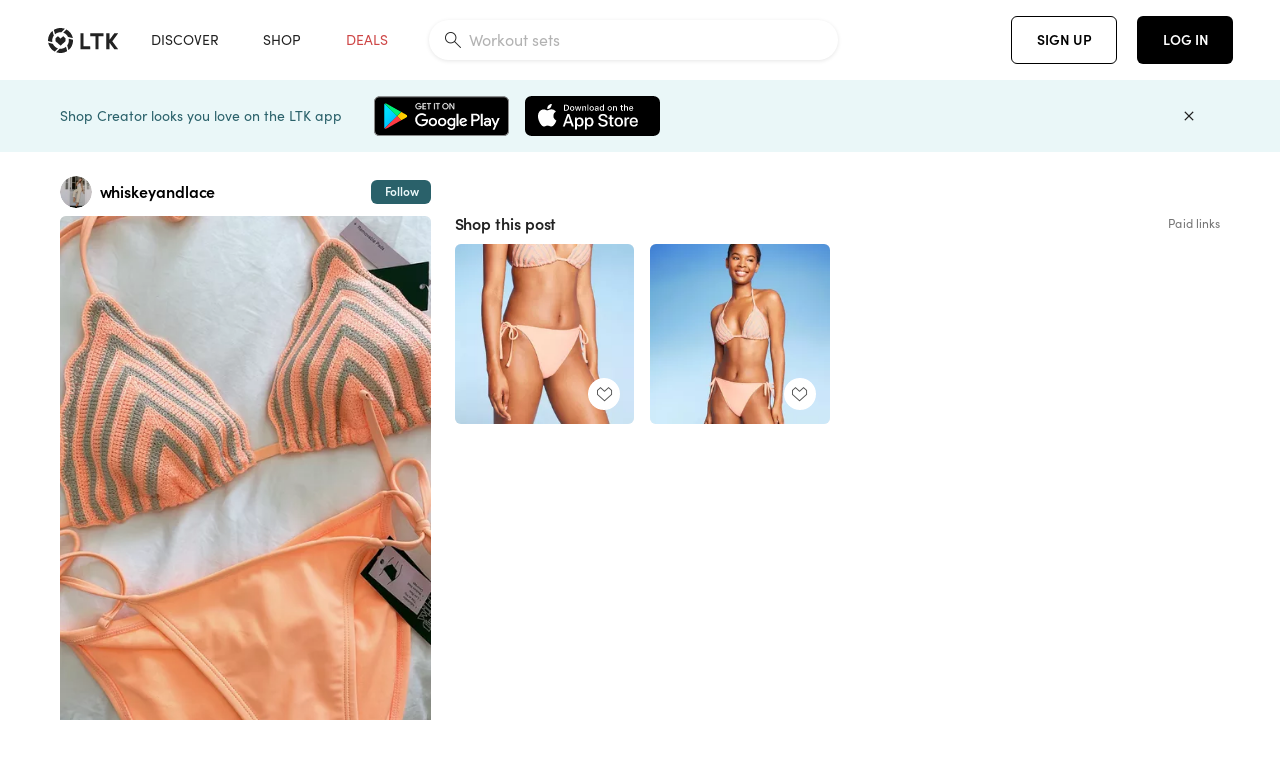

--- FILE ---
content_type: text/html; charset=utf-8
request_url: https://www.shopltk.com/explore/whiskeyandlace/posts/1596cd2f-e07c-11ed-9c8d-0242ac110004
body_size: 101056
content:
<!doctype html>
<html data-n-head-ssr lang="en" data-n-head="%7B%22lang%22:%7B%22ssr%22:%22en%22%7D%7D">
  <head >
    <meta data-n-head="ssr" data-hid="charset" charset="utf-8"><meta data-n-head="ssr" name="viewport" content="width=device-width, initial-scale=1"><meta data-n-head="ssr" name="referrer" content="always"><meta data-n-head="ssr" name="color-scheme" content="light"><meta data-n-head="ssr" name="application-name" content="LTK"><meta data-n-head="ssr" name="msapplication-TileColor" content="#FFFFFF"><meta data-n-head="ssr" name="msapplication-TileImage" content="/favicon-144.png?v=4"><meta data-n-head="ssr" data-hid="mobile-web-app-capable" name="mobile-web-app-capable" content="yes"><meta data-n-head="ssr" data-hid="apple-mobile-web-app-capable" name="apple-mobile-web-app-capable" content="yes"><meta data-n-head="ssr" data-hid="apple-mobile-web-app-status-bar-style" name="apple-mobile-web-app-status-bar-style" content="default"><meta data-n-head="ssr" data-hid="apple-mobile-web-app-title" name="apple-mobile-web-app-title" content="LTK"><meta data-n-head="ssr" data-hid="theme-color" name="theme-color" content="#FFFFFF"><meta data-n-head="ssr" data-hid="og:type" name="og:type" property="og:type" content="website"><meta data-n-head="ssr" data-hid="og:site_name" name="og:site_name" property="og:site_name" content="LTK"><meta data-n-head="ssr" data-hid="twitter:site" name="twitter:site" property="twitter:site" content="@liketoknow.it"><meta data-n-head="ssr" data-hid="twitter:creator" name="twitter:creator" property="twitter:creator" content="@liketoknow.it"><meta data-n-head="ssr" data-hid="og:title" property="og:title" content="whiskeyandlace on LTK"><meta data-n-head="ssr" data-hid="description" name="description" content="Shop the latest from whiskeyandlace on LTK, the easiest way to shop everything from your favorite creators."><meta data-n-head="ssr" data-hid="og:description" property="og:description" content="Shop the latest from whiskeyandlace on LTK, the easiest way to shop everything from your favorite creators."><meta data-n-head="ssr" data-hid="og:url" property="og:url" content="https://www.shopltk.com/explore/whiskeyandlace/posts/1596cd2f-e07c-11ed-9c8d-0242ac110004"><meta data-n-head="ssr" data-hid="al:ios:url" property="al:ios:url" content="com.rewardstyle.ltk://explore/whiskeyandlace/posts/1596cd2f-e07c-11ed-9c8d-0242ac110004"><meta data-n-head="ssr" data-hid="al:ios:app_name" property="al:ios:app_name" content="LTK"><meta data-n-head="ssr" data-hid="al:ios:app_store_id" property="al:ios:app_store_id" content="1154027990"><meta data-n-head="ssr" data-hid="al:android:url" property="al:android:url" content="com.rewardstyle.liketoknowit://explore/whiskeyandlace/posts/1596cd2f-e07c-11ed-9c8d-0242ac110004"><meta data-n-head="ssr" data-hid="al:android:app_name" property="al:android:app_name" content="LTK"><meta data-n-head="ssr" data-hid="al:android:package" property="al:android:package" content="com.rewardstyle.liketoknowit"><meta data-n-head="ssr" data-hid="branch:deeplink:$deeplink_path" property="branch:deeplink:$deeplink_path" content="/explore/whiskeyandlace/posts/1596cd2f-e07c-11ed-9c8d-0242ac110004"><meta data-n-head="ssr" data-hid="branch:deeplink:app_url" property="branch:deeplink:app_url" content="explore/whiskeyandlace/posts/1596cd2f-e07c-11ed-9c8d-0242ac110004"><meta data-n-head="ssr" data-hid="branch:deeplink:title" property="branch:deeplink:title" content="Get my full shop experience"><meta data-n-head="ssr" data-hid="branch:deeplink:subtitle" property="branch:deeplink:subtitle" content="Download the LTK app now to shop all of my favorite finds in one place."><meta data-n-head="ssr" data-hid="branch:deeplink:button" property="branch:deeplink:button" content="Get the free LTK app"><meta data-n-head="ssr" data-hid="branch:deeplink:getButton" property="branch:deeplink:getButton" content="GET"><meta data-n-head="ssr" data-hid="branch:deeplink:openButton" property="branch:deeplink:openButton" content="OPEN"><meta data-n-head="ssr" data-hid="branch:deeplink:page" property="branch:deeplink:page" content="post_page"><meta data-n-head="ssr" data-hid="branch:deeplink:continue" property="branch:deeplink:continue" content="Continue on web"><meta data-n-head="ssr" data-hid="branch:deeplink:title_treatment" property="branch:deeplink:title_treatment" content="Get my full LTK experience"><meta data-n-head="ssr" data-hid="branch:deeplink:subtitle_treatment" property="branch:deeplink:subtitle_treatment" content="Download the LTK app to shop my favorites and get notified when I post fresh content."><meta data-n-head="ssr" data-hid="branch:deeplink:button_treatment" property="branch:deeplink:button_treatment" content="Get the LTK app"><meta data-n-head="ssr" data-hid="branch:deeplink:avatarUrl" property="branch:deeplink:avatarUrl" content="https://avatar-cdn.liketoknow.it/4c6305f9-ff30-11e5-96ef-22000b0f8f3a.4a3550e8-ef7a-4321-8a01-c10308ddeb49"><meta data-n-head="ssr" data-hid="og:image" property="og:image" content="https://product-images-cdn.liketoknow.it/UM6edJvHMZhFDquKoTUz7o8YPbyQ1YDbkL_XCbFvkZ0RjJ9sL74oKawPQWX19fhXKExWKgJ0i4u1De8QCcMI8t4CjrYJBt9zf1w8.rms2_idG.4WS5kpLWCVO07m1A6Cj_ZBa4g8WFL2gC9SPcvz5rxmFdK.4dAperIVhwGm6AfAos.nz3mOORsGUmU-"><meta data-n-head="ssr" data-hid="og:image:secure_url" property="og:image:secure_url" content="https://product-images-cdn.liketoknow.it/UM6edJvHMZhFDquKoTUz7o8YPbyQ1YDbkL_XCbFvkZ0RjJ9sL74oKawPQWX19fhXKExWKgJ0i4u1De8QCcMI8t4CjrYJBt9zf1w8.rms2_idG.4WS5kpLWCVO07m1A6Cj_ZBa4g8WFL2gC9SPcvz5rxmFdK.4dAperIVhwGm6AfAos.nz3mOORsGUmU-"><meta data-n-head="ssr" data-hid="og:image:width" property="og:image:width" content="1152"><meta data-n-head="ssr" data-hid="og:image:height" property="og:image:height" content="1728"><meta data-n-head="ssr" data-hid="twitter:card" name="twitter:card" content="summary_large_image"><title>whiskeyandlace on LTK</title><link data-n-head="ssr" rel="icon" type="image/png" href="/favicon.png?v=4" sizes="32x32"><link data-n-head="ssr" rel="icon" type="image/png" href="/favicon-128.png?v=4" sizes="128x128"><link data-n-head="ssr" rel="icon" type="image/png" href="/favicon-192.png?v=4" sizes="192x192"><link data-n-head="ssr" rel="shortcut icon" type="image/png" href="/favicon-196.png?v=4" sizes="196x196"><link data-n-head="ssr" rel="apple-touch-icon" href="/favicon-152.png?v=4" sizes="152x152"><link data-n-head="ssr" rel="apple-touch-icon" href="/favicon-180.png?v=4" sizes="180x180"><link data-n-head="ssr" data-hid="apple-touch-startup-image-iphonexsmax" rel="apple-touch-startup-image" href="/static/icons/splash_iphonexsmax_1242x2688.6b17fa.png" media="(device-width: 414px) and (device-height: 896px) and (-webkit-device-pixel-ratio: 3)"><link data-n-head="ssr" data-hid="apple-touch-startup-image-iphonexr" rel="apple-touch-startup-image" href="/static/icons/splash_iphonexr_828x1792.6b17fa.png" media="(device-width: 414px) and (device-height: 896px) and (-webkit-device-pixel-ratio: 2)"><link data-n-head="ssr" data-hid="apple-touch-startup-image-iphonex" rel="apple-touch-startup-image" href="/static/icons/splash_iphonex_1125x2436.6b17fa.png" media="(device-width: 375px) and (device-height: 812px) and (-webkit-device-pixel-ratio: 3)"><link data-n-head="ssr" data-hid="apple-touch-startup-image-iphoneplus" rel="apple-touch-startup-image" href="/static/icons/splash_iphoneplus_1242x2208.6b17fa.png" media="(device-width: 414px) and (device-height: 736px) and (-webkit-device-pixel-ratio: 3)"><link data-n-head="ssr" data-hid="apple-touch-startup-image-iphone6" rel="apple-touch-startup-image" href="/static/icons/splash_iphone6_750x1334.6b17fa.png" media="(device-width: 375px) and (device-height: 667px) and (-webkit-device-pixel-ratio: 2)"><link data-n-head="ssr" data-hid="apple-touch-startup-image-iphone5" rel="apple-touch-startup-image" href="/static/icons/splash_iphone5_640x1136.6b17fa.png" media="(device-width: 320px) and (device-height: 568px) and (-webkit-device-pixel-ratio: 2)"><link data-n-head="ssr" data-hid="shortcut-icon" rel="shortcut icon" href="/static/icons/icon_64x64.6b17fa.png"><link data-n-head="ssr" data-hid="apple-touch-icon" rel="apple-touch-icon" href="/static/icons/icon_512x512.6b17fa.png" sizes="512x512"><link data-n-head="ssr" media="(device-width: 320px) and (device-height: 568px) and (-webkit-device-pixel-ratio: 2)" rel="apple-touch-startup-image" data-hid="apple-touch-startup-image-iphonese"><link data-n-head="ssr" media="(device-width: 768px) and (device-height: 1024px) and (-webkit-device-pixel-ratio: 2)" rel="apple-touch-startup-image" data-hid="apple-touch-startup-image-ipad"><link data-n-head="ssr" media="(device-width: 834px) and (device-height: 1112px) and (-webkit-device-pixel-ratio: 2)" rel="apple-touch-startup-image" data-hid="apple-touch-startup-image-ipadpro1"><link data-n-head="ssr" media="(device-width: 834px) and (device-height: 1194px) and (-webkit-device-pixel-ratio: 2)" rel="apple-touch-startup-image" data-hid="apple-touch-startup-image-ipadpro2"><link data-n-head="ssr" media="(device-width: 1024px) and (device-height: 1366px) and (-webkit-device-pixel-ratio: 2)" rel="apple-touch-startup-image" data-hid="apple-touch-startup-image-ipadpro3"><link data-n-head="ssr" rel="manifest" href="/static/manifest.2afe73c5.json" data-hid="manifest"><link data-n-head="ssr" rel="canonical" href="https://www.shopltk.com/explore/whiskeyandlace/posts/1596cd2f-e07c-11ed-9c8d-0242ac110004"><link data-n-head="ssr" vmid="preload" rel="preload" as="image" imagesrcset="https://product-images-cdn.liketoknow.it/UM6edJvHMZhFDquKoTUz7o8YPbyQ1YDbkL_XCbFvkZ0RjJ9sL74oKawPQWX19fhXKExWKgJ0i4u1De8QCcMI8t4CjrYJBt9zf1w8.rms2_idG.4WS5kpLWCVO07m1A6Cj_ZBa4g8WFL2gC9SPcvz5rxmFdK.4dAperIVhwGm6AfAos.nz3mOORsGUmU-?v=0&amp;auto=format&amp;fm=webp&amp;w=450&amp;q=80&amp;dpr=1 1x, https://product-images-cdn.liketoknow.it/UM6edJvHMZhFDquKoTUz7o8YPbyQ1YDbkL_XCbFvkZ0RjJ9sL74oKawPQWX19fhXKExWKgJ0i4u1De8QCcMI8t4CjrYJBt9zf1w8.rms2_idG.4WS5kpLWCVO07m1A6Cj_ZBa4g8WFL2gC9SPcvz5rxmFdK.4dAperIVhwGm6AfAos.nz3mOORsGUmU-?v=0&amp;auto=format&amp;fm=webp&amp;w=450&amp;q=80&amp;dpr=2 2x, https://product-images-cdn.liketoknow.it/UM6edJvHMZhFDquKoTUz7o8YPbyQ1YDbkL_XCbFvkZ0RjJ9sL74oKawPQWX19fhXKExWKgJ0i4u1De8QCcMI8t4CjrYJBt9zf1w8.rms2_idG.4WS5kpLWCVO07m1A6Cj_ZBa4g8WFL2gC9SPcvz5rxmFdK.4dAperIVhwGm6AfAos.nz3mOORsGUmU-?v=0&amp;auto=format&amp;fm=webp&amp;w=450&amp;q=80&amp;dpr=3 3x"><script data-n-head="ssr" data-hid="gtm-script">window['dataLayer']=[];if(!window._gtm_init){window._gtm_init=1;(function(w,n,d,m,e,p){w[d]=(w[d]==1||n[d]=='yes'||n[d]==1||n[m]==1||(w[e]&&w[e][p]&&w[e][p]()))?1:0})(window,navigator,'doNotTrack','msDoNotTrack','external','msTrackingProtectionEnabled');(function(w,d,s,l,x,y){w[x]={};w._gtm_inject=function(i){if(w.doNotTrack||w[x][i])return;w[x][i]=1;w[l]=w[l]||[];w[l].push({'gtm.start':new Date().getTime(),event:'gtm.js'});var f=d.getElementsByTagName(s)[0],j=d.createElement(s);j.async=true;j.src='https://www.googletagmanager.com/gtm.js?id='+i;f.parentNode.insertBefore(j,f);}})(window,document,'script','dataLayer','_gtm_ids','_gtm_inject')};["GTM-TFZXHKL&"].forEach(function(i){window._gtm_inject(i)})</script><script data-n-head="ssr" type="application/ld+json">{"@context":"http://schema.org/","@type":"BlogPosting","sharedContent":{"@type":"CreativeWork","thumbnailUrl":"https://product-images-cdn.liketoknow.it/UM6edJvHMZhFDquKoTUz7o8YPbyQ1YDbkL_XCbFvkZ0RjJ9sL74oKawPQWX19fhXKExWKgJ0i4u1De8QCcMI8t4CjrYJBt9zf1w8.rms2_idG.4WS5kpLWCVO07m1A6Cj_ZBa4g8WFL2gC9SPcvz5rxmFdK.4dAperIVhwGm6AfAos.nz3mOORsGUmU-","text":"👙 \n\n\n#LTKswim #LTKSeasonal #LTKunder50"},"articleBody":"👙 \n\n\n#LTKswim #LTKSeasonal #LTKunder50","creator":{"@type":"Organization","description":"Sharing all of my outfit favorites, home finds, cooking gadgets, and more!","logo":"https://avatar-cdn.liketoknow.it/4c6305f9-ff30-11e5-96ef-22000b0f8f3a.4a3550e8-ef7a-4321-8a01-c10308ddeb49","name":"whiskeyandlace | LTK","url":"https://www.shopltk.com/explore/whiskeyandlace"},"datePublished":"2023-04-21T19:38:29+00:00","headline":"Women&#x27;s Side-Tie Medium Coverage … Curated on LTK","image":"https://product-images-cdn.liketoknow.it/UM6edJvHMZhFDquKoTUz7o8YPbyQ1YDbkL_XCbFvkZ0RjJ9sL74oKawPQWX19fhXKExWKgJ0i4u1De8QCcMI8t4CjrYJBt9zf1w8.rms2_idG.4WS5kpLWCVO07m1A6Cj_ZBa4g8WFL2gC9SPcvz5rxmFdK.4dAperIVhwGm6AfAos.nz3mOORsGUmU-","url":"https://www.shopltk.com/explore/whiskeyandlace/posts/1596cd2f-e07c-11ed-9c8d-0242ac110004"}</script><link rel="preload" href="/static/8d52f16.js" as="script"><link rel="preload" href="/static/6a93aef.js" as="script"><link rel="preload" href="/static/css/715a7ad.css" as="style"><link rel="preload" href="/static/a1a22bc.js" as="script"><link rel="preload" href="/static/css/f4b25c1.css" as="style"><link rel="preload" href="/static/3aa4381.js" as="script"><link rel="preload" href="/static/css/3384c50.css" as="style"><link rel="preload" href="/static/39de02a.js" as="script"><link rel="preload" href="/static/css/799f007.css" as="style"><link rel="preload" href="/static/aef158c.js" as="script"><link rel="preload" href="/static/css/046a22e.css" as="style"><link rel="preload" href="/static/fd23952.js" as="script"><link rel="preload" href="/static/css/ee5d34a.css" as="style"><link rel="preload" href="/static/f50164d.js" as="script"><link rel="preload" href="/static/css/beb8def.css" as="style"><link rel="preload" href="/static/cf5cd28.js" as="script"><link rel="stylesheet" href="/static/css/715a7ad.css"><link rel="stylesheet" href="/static/css/f4b25c1.css"><link rel="stylesheet" href="/static/css/3384c50.css"><link rel="stylesheet" href="/static/css/799f007.css"><link rel="stylesheet" href="/static/css/046a22e.css"><link rel="stylesheet" href="/static/css/ee5d34a.css"><link rel="stylesheet" href="/static/css/beb8def.css">
  </head>
  <body >
    <noscript data-n-head="ssr" data-hid="gtm-noscript" data-pbody="true"><iframe src="https://www.googletagmanager.com/ns.html?id=GTM-TFZXHKL&&" height="0" width="0" style="display:none;visibility:hidden" title="gtm"></iframe></noscript><div data-server-rendered="true" id="__nuxt"><!----><div id="__layout"><div data-app="true" data-fetch-key="DefaultLayout:0" id="app" class="v-application v-application--is-ltr theme--light"><div class="v-application--wrap"><header class="ltk-header site-header v-sheet theme--light elevation-0 v-toolbar v-app-bar v-app-bar--fixed" style="height:80px;margin-top:0px;transform:translateY(0px);left:0px;right:0px;" data-v-1082540e data-v-9dfe58f0><div class="v-toolbar__content" style="height:80px;"><div class="container flex-nowrap pa-0 branch-journeys-top white fill-height" data-v-1082540e><div class="v-toolbar__items" data-v-1082540e><a href="/" class="ltk-logo d-flex align-self-center pr-md-3 pr-xl-5 pl-3 pl-md-0" data-v-290a3398 data-v-1082540e><svg height="25px" width="70px" viewBox="0 0 70 25" fill="none" xmlns="http://www.w3.org/2000/svg" xmlns:xlink="http://www.w3.org/1999/xlink" data-v-290a3398><title data-v-290a3398>LTK</title> <path fill-rule="evenodd" clip-rule="evenodd" d="M18.0692 18.9455C18.0568 18.8992 18.0217 18.8624 17.9759 18.8478C17.9302 18.8332 17.8801 18.8429 17.8431 18.8734C16.1555 20.2595 13.9917 20.9333 11.8132 20.751C11.7715 20.7471 11.7303 20.7621 11.7011 20.792L8.40645 24.0878C8.37213 24.1221 8.35794 24.1716 8.3689 24.2188C8.37986 24.266 8.41442 24.3042 8.46036 24.3199C9.77623 24.7694 11.1574 24.9991 12.5483 25C14.8553 25.0001 17.1172 24.3634 19.0837 23.1603C19.136 23.1275 19.1608 23.0646 19.1449 23.0051L18.0692 18.9455ZM4.90108 15.8862L0.40818 14.6886C0.361852 14.6762 0.312366 14.6882 0.276985 14.7206C0.241604 14.7529 0.225234 14.801 0.233586 14.8481C0.846198 18.4078 3.43142 21.9022 6.66602 23.544C6.68503 23.5536 6.70597 23.5588 6.72728 23.5593C6.76564 23.5599 6.80261 23.5449 6.82958 23.5177L9.81178 20.5354C9.8461 20.5011 9.86029 20.4516 9.84933 20.4044C9.83837 20.3572 9.80381 20.3189 9.75787 20.3032C7.69643 19.5969 5.87085 17.9343 4.99358 15.965C4.97652 15.926 4.94241 15.8969 4.90108 15.8862ZM24.9488 11.7277L20.8621 10.7238C20.8151 10.7123 20.7655 10.7256 20.7307 10.7591C20.6959 10.7926 20.6808 10.8415 20.6906 10.8888C21.1451 13.1006 20.6152 15.5141 19.2742 17.3471C19.249 17.3812 19.2406 17.4248 19.2515 17.4657L20.4388 21.9462C20.451 21.9928 20.4864 22.03 20.5325 22.0446C20.5464 22.0489 20.5608 22.0513 20.5754 22.0513C20.6083 22.0511 20.6402 22.0394 20.6654 22.0183C23.5931 19.5694 25.2753 15.6754 25.0554 11.856C25.0523 11.7944 25.0089 11.7422 24.9488 11.7277ZM12.5526 10.5747L9.97964 8.26938C9.92634 8.22097 9.84486 8.22097 9.79156 8.26938L7.62414 10.213C7.59422 10.2395 7.57724 10.2776 7.57758 10.3175V13.155C7.57748 13.1948 7.59441 13.2329 7.62414 13.2595L12.4564 17.5921C12.4821 17.6153 12.5155 17.6283 12.5502 17.6283C12.5866 17.6293 12.6222 17.6164 12.6494 17.5921L17.4817 13.2595C17.5112 13.2327 17.528 13.1948 17.5282 13.155V10.3175C17.5284 10.2776 17.5114 10.2396 17.4817 10.213L15.3143 8.26938C15.2607 8.22117 15.1792 8.22117 15.1256 8.26938L12.5526 10.5747ZM4.56108 3.1033C4.54834 3.05708 4.51276 3.02059 4.46679 3.00659C4.42083 2.99259 4.37087 3.00303 4.33441 3.03426C1.47964 5.46118 -0.138883 9.15351 0.00936958 12.9106C0.0118837 12.9722 0.0543641 13.025 0.114126 13.0407L4.18494 14.1253C4.19672 14.1284 4.20887 14.1301 4.22108 14.1302V14.1332C4.26299 14.133 4.30266 14.1143 4.32938 14.0821C4.35611 14.0499 4.36715 14.0075 4.35953 13.9664C3.95337 11.8016 4.48634 9.44496 5.78692 7.66142C5.81268 7.62621 5.8206 7.58107 5.80836 7.53922L4.56108 3.1033ZM24.8091 9.92765C24.1408 6.44918 21.6695 3.14057 18.5139 1.49574C18.4592 1.46696 18.392 1.47738 18.3485 1.5214L15.3933 4.4964C15.3591 4.53017 15.345 4.57921 15.3559 4.62594C15.3663 4.67281 15.4001 4.7111 15.4454 4.72736C17.4021 5.43552 19.1584 7.03514 20.0277 8.90177C20.0457 8.94055 20.0804 8.96909 20.122 8.97937L24.637 10.0877C24.648 10.0907 24.6593 10.0921 24.6707 10.092V10.0945C24.7127 10.0945 24.7525 10.0758 24.7793 10.0435C24.806 10.0113 24.817 9.96879 24.8091 9.92765ZM16.8219 0.808682C16.811 0.7617 16.7768 0.723523 16.7312 0.707541C13.1542 -0.550524 9.10605 -0.113043 5.9027 1.87762C5.84943 1.91046 5.82443 1.97454 5.84144 2.03465L6.97477 6.0673C6.98776 6.11323 7.02332 6.14939 7.06912 6.16323C7.0826 6.16739 7.09665 6.16945 7.11077 6.16936C7.1443 6.16985 7.1769 6.15836 7.20266 6.13696C8.93588 4.69651 11.1793 4.01603 13.4231 4.25017C13.4656 4.25461 13.5077 4.23954 13.5377 4.20923L16.7845 0.939113C16.8186 0.904897 16.8327 0.855665 16.8219 0.808682ZM42.2547 7.92899C42.2547 8.09033 42.4251 8.30501 42.5561 8.30501H47.378V21.0319C47.378 21.1958 47.5052 21.3571 47.6362 21.3571H50.307C50.438 21.3571 50.5691 21.1926 50.5691 21.0319V8.30501H55.3078C55.4369 8.30501 55.6092 8.09033 55.6092 7.92899V5.61951C55.6092 5.45882 55.4388 5.24414 55.3078 5.24414H42.5561C42.427 5.24414 42.2547 5.45882 42.2547 5.61951V7.92899ZM61.4816 11.5779H61.7063L66.2275 5.45228C66.3277 5.29037 66.5103 5.19713 66.7012 5.21027H69.8031C69.8555 5.20477 69.9076 5.22253 69.9455 5.2588C69.9835 5.29507 70.0033 5.34613 69.9997 5.39828C69.9997 5.50562 69.9781 5.55897 69.8923 5.66631L64.2952 13.3058L69.8903 20.8672C69.9768 20.9746 69.9984 21.0286 69.9984 21.1359C70.002 21.1881 69.9821 21.2391 69.9442 21.2754C69.9063 21.3117 69.8542 21.3294 69.8018 21.3239H66.6999C66.5089 21.3371 66.3264 21.2438 66.2262 21.0819L61.705 14.9602H61.4835V20.9811C61.4835 21.1424 61.3525 21.3571 61.2214 21.3571H58.5507C58.4196 21.3571 58.2925 21.1958 58.2925 21.0318V5.56417C58.2925 5.40284 58.4236 5.24215 58.5507 5.24215H61.2214C61.3525 5.24215 61.4835 5.40284 61.4835 5.56417L61.4816 11.5779ZM41.9512 18.293H35.5777L35.5797 5.56415C35.5797 5.40281 35.4486 5.24213 35.3176 5.24213H32.6468C32.5191 5.24213 32.388 5.40281 32.388 5.56415V21.0286C32.388 21.1925 32.5158 21.3538 32.6468 21.3538H41.9512C42.0803 21.3538 42.2527 21.1391 42.2527 20.9778V18.669C42.2527 18.5076 42.0823 18.293 41.9512 18.293Z" fill="#222222" data-v-290a3398></path></svg></a></div> <!----> <!----> <!----><!----><!----><!----><!----><!----><!----><!----><!----><!----><!----></div></div></header> <main class="v-main" style="padding-top:80px;padding-right:0px;padding-bottom:0!important;padding-left:0px;--vuetify-app-bar-height:0px;--branch-journey-banner-height:0px;"><div class="v-main__wrap"><!----> <div class="container ltk-post-page fill-height align-start pt-0 pt-md-6" data-v-cf1d275e data-v-cf1d275e><div class="row align-start" data-v-cf1d275e data-v-cf1d275e><div class="col col-12 align-self-start" data-v-cf1d275e data-v-cf1d275e><div data-v-cf1d275e><div class="row ltk-item justify-center" data-v-06a65688 data-v-06a65688 data-v-cf1d275e><div class="col-sm-6 col-md-4 col-12" data-v-06a65688 data-v-06a65688><div class="row ltk-profile-header flex-nowrap no-gutters align-center" data-v-86fc8f82 data-v-86fc8f82 data-v-06a65688><div class="col col-auto" data-v-86fc8f82 data-v-86fc8f82><a href="/explore/whiskeyandlace" class="ltk-black--text nuxt-link-active" data-v-86fc8f82><div class="position-relative" data-v-86fc8f82><div alt="whiskeyandlace on LTK" class="v-avatar mr-2" style="height:32px;min-width:32px;width:32px;" data-v-86fc8f82><img src="https://avatar-cdn.liketoknow.it/4c6305f9-ff30-11e5-96ef-22000b0f8f3a.4a3550e8-ef7a-4321-8a01-c10308ddeb49?v=0&amp;auto=format&amp;fm=webp&amp;w=100&amp;h=100&amp;fit=crop&amp;q=80&amp;dpr=1" loading="lazy" width="32" height="32" alt="whiskeyandlace on LTK" class="c-image" data-v-d05415aa></div> <!----><!----><!----></div></a></div> <div class="col-sm-7 col-8" data-v-86fc8f82 data-v-86fc8f82><a href="/explore/whiskeyandlace" class="ltk-black--text d-block mr-2 nuxt-link-active" data-v-86fc8f82><div class="text-truncate text-subtitle-subtitle1-sofiapro"><!---->whiskeyandlace
    </div></a> <!----></div> <!----></div> <div class="row my-2 no-gutters" data-v-06a65688 data-v-06a65688><div class="ltk-hero-img-container col col-12" data-v-06a65688 data-v-06a65688><div class="client-only-placeholder" data-v-06a65688 data-v-06a65688><div payload="[object Object]" data-v-5cfe282b data-v-06a65688><div><a href="/explore/whiskeyandlace/posts/1596cd2f-e07c-11ed-9c8d-0242ac110004" aria-current="page" tabindex="0" class="nuxt-link-exact-active nuxt-link-active v-card v-card--flat v-card--link v-sheet theme--light" style="max-height:100%;max-width:100%;width:450px;" data-v-5cfe282b><div max-height="100%" max-width="100%" srcset="https://product-images-cdn.liketoknow.it/UM6edJvHMZhFDquKoTUz7o8YPbyQ1YDbkL_XCbFvkZ0RjJ9sL74oKawPQWX19fhXKExWKgJ0i4u1De8QCcMI8t4CjrYJBt9zf1w8.rms2_idG.4WS5kpLWCVO07m1A6Cj_ZBa4g8WFL2gC9SPcvz5rxmFdK.4dAperIVhwGm6AfAos.nz3mOORsGUmU-?v=0&amp;auto=format&amp;fm=webp&amp;w=450&amp;q=80&amp;dpr=1 1x, https://product-images-cdn.liketoknow.it/UM6edJvHMZhFDquKoTUz7o8YPbyQ1YDbkL_XCbFvkZ0RjJ9sL74oKawPQWX19fhXKExWKgJ0i4u1De8QCcMI8t4CjrYJBt9zf1w8.rms2_idG.4WS5kpLWCVO07m1A6Cj_ZBa4g8WFL2gC9SPcvz5rxmFdK.4dAperIVhwGm6AfAos.nz3mOORsGUmU-?v=0&amp;auto=format&amp;fm=webp&amp;w=450&amp;q=80&amp;dpr=2 2x, https://product-images-cdn.liketoknow.it/UM6edJvHMZhFDquKoTUz7o8YPbyQ1YDbkL_XCbFvkZ0RjJ9sL74oKawPQWX19fhXKExWKgJ0i4u1De8QCcMI8t4CjrYJBt9zf1w8.rms2_idG.4WS5kpLWCVO07m1A6Cj_ZBa4g8WFL2gC9SPcvz5rxmFdK.4dAperIVhwGm6AfAos.nz3mOORsGUmU-?v=0&amp;auto=format&amp;fm=webp&amp;w=450&amp;q=80&amp;dpr=3 3x" alt="👙 


#LTKswim #LTKSeasonal #LTKunder50" class="ltk-hero-image d-block fill-height ltk-img grey-10 rounded" style="padding-bottom:150%;" data-v-5cfe282b><img src="https://product-images-cdn.liketoknow.it/UM6edJvHMZhFDquKoTUz7o8YPbyQ1YDbkL_XCbFvkZ0RjJ9sL74oKawPQWX19fhXKExWKgJ0i4u1De8QCcMI8t4CjrYJBt9zf1w8.rms2_idG.4WS5kpLWCVO07m1A6Cj_ZBa4g8WFL2gC9SPcvz5rxmFdK.4dAperIVhwGm6AfAos.nz3mOORsGUmU-?v=0&amp;auto=format&amp;fm=webp&amp;w=450&amp;q=80&amp;dpr=1" loading="lazy" width="450" height="675" rounded="true" max-height="100%" max-width="100%" srcset="https://product-images-cdn.liketoknow.it/UM6edJvHMZhFDquKoTUz7o8YPbyQ1YDbkL_XCbFvkZ0RjJ9sL74oKawPQWX19fhXKExWKgJ0i4u1De8QCcMI8t4CjrYJBt9zf1w8.rms2_idG.4WS5kpLWCVO07m1A6Cj_ZBa4g8WFL2gC9SPcvz5rxmFdK.4dAperIVhwGm6AfAos.nz3mOORsGUmU-?v=0&amp;auto=format&amp;fm=webp&amp;w=450&amp;q=80&amp;dpr=1 1x, https://product-images-cdn.liketoknow.it/UM6edJvHMZhFDquKoTUz7o8YPbyQ1YDbkL_XCbFvkZ0RjJ9sL74oKawPQWX19fhXKExWKgJ0i4u1De8QCcMI8t4CjrYJBt9zf1w8.rms2_idG.4WS5kpLWCVO07m1A6Cj_ZBa4g8WFL2gC9SPcvz5rxmFdK.4dAperIVhwGm6AfAos.nz3mOORsGUmU-?v=0&amp;auto=format&amp;fm=webp&amp;w=450&amp;q=80&amp;dpr=2 2x, https://product-images-cdn.liketoknow.it/UM6edJvHMZhFDquKoTUz7o8YPbyQ1YDbkL_XCbFvkZ0RjJ9sL74oKawPQWX19fhXKExWKgJ0i4u1De8QCcMI8t4CjrYJBt9zf1w8.rms2_idG.4WS5kpLWCVO07m1A6Cj_ZBa4g8WFL2gC9SPcvz5rxmFdK.4dAperIVhwGm6AfAos.nz3mOORsGUmU-?v=0&amp;auto=format&amp;fm=webp&amp;w=450&amp;q=80&amp;dpr=3 3x" alt="👙 


#LTKswim #LTKSeasonal #LTKunder50" class="c-image" data-v-d05415aa></div> <!----></a></div></div></div> <div class="ltk-hero-overlay" data-v-06a65688><!----> <button type="button" aria-label="add post to favorites" opacity="86" id="coachmarkTarget" absolute="" class="v-btn--like ltk-favorite-icon v-btn v-btn--absolute v-btn--fab v-btn--has-bg v-btn--round theme--light elevation-0 v-size--default ltk-whitn" data-v-00a44d36 data-v-06a65688><span class="v-btn__content"><i aria-hidden="true" class="v-icon notranslate capsule capsule-consumer-heart-logo-outline-16 theme--light"></i></span></button></div> <!----></div></div> <div class="row no-gutters" data-v-06a65688 data-v-06a65688><div class="col col-12" data-v-06a65688 data-v-06a65688><div class="text-body-body1-sofiapro" data-v-2ab19316 data-v-06a65688><p class="ltk-caption text-body-body1-sofiapro grey-70--text mb-2" data-v-2ab19316>
    👙 


LTKswim LTKSeasonal LTKunder50
  </p> <div class="d-inline-block mr-3" data-v-2ab19316><a class="link-light--text" data-v-2ab19316>
      #
    </a></div><div class="d-inline-block mr-3" data-v-2ab19316><a class="link-light--text" data-v-2ab19316>
      #
    </a></div><div class="d-inline-block mr-3" data-v-2ab19316><a class="link-light--text" data-v-2ab19316>
      #
    </a></div></div></div> <!----> <div class="col col-12" data-v-06a65688 data-v-06a65688><div class="pt-6" data-v-06a65688><span class="mr-3 grey-50--text">Share:</span> <a href="https://www.facebook.com/dialog/feed?app_id=258637720963039&amp;link=https%3A%2F%2Fliketk.it%2F47wsE&amp;picture=https%3A%2F%2Fproduct-images-cdn.liketoknow.it%2FUM6edJvHMZhFDquKoTUz7o8YPbyQ1YDbkL_XCbFvkZ0RjJ9sL74oKawPQWX19fhXKExWKgJ0i4u1De8QCcMI8t4CjrYJBt9zf1w8.rms2_idG.4WS5kpLWCVO07m1A6Cj_ZBa4g8WFL2gC9SPcvz5rxmFdK.4dAperIVhwGm6AfAos.nz3mOORsGUmU-%3Fv%3D0%26auto%3Dformat%26fm%3Dwebp%26w%3D405%26fit%3Dcrop%26q%3D80&amp;description=%F0%9F%91%99+%0A%0A%0A%23LTKswim+%23LTKSeasonal+%23LTKunder50" target="_blank" aria-label="share on facebook" rel="noopener" class="v-btn v-btn--fab v-btn--has-bg v-btn--round theme--light elevation-0 v-size--default grey-10 text-decoration-none mr-3"><span class="v-btn__content"><span aria-hidden="true" class="v-icon notranslate theme--light grey-50--text"><svg xmlns="http://www.w3.org/2000/svg" viewBox="0 0 24 24" role="img" aria-hidden="true" class="v-icon__svg"><path d="M12 2.04C6.5 2.04 2 6.53 2 12.06C2 17.06 5.66 21.21 10.44 21.96V14.96H7.9V12.06H10.44V9.85C10.44 7.34 11.93 5.96 14.22 5.96C15.31 5.96 16.45 6.15 16.45 6.15V8.62H15.19C13.95 8.62 13.56 9.39 13.56 10.18V12.06H16.34L15.89 14.96H13.56V21.96A10 10 0 0 0 22 12.06C22 6.53 17.5 2.04 12 2.04Z"></path></svg></span></span></a><a href="https://www.pinterest.com/pin/create/button/?media=https%3A%2F%2Fproduct-images-cdn.liketoknow.it%2FUM6edJvHMZhFDquKoTUz7o8YPbyQ1YDbkL_XCbFvkZ0RjJ9sL74oKawPQWX19fhXKExWKgJ0i4u1De8QCcMI8t4CjrYJBt9zf1w8.rms2_idG.4WS5kpLWCVO07m1A6Cj_ZBa4g8WFL2gC9SPcvz5rxmFdK.4dAperIVhwGm6AfAos.nz3mOORsGUmU-%3Fv%3D0%26auto%3Dformat%26fm%3Dwebp%26w%3D405%26fit%3Dcrop%26q%3D80&amp;url=https%3A%2F%2Fliketk.it%2F47wsE&amp;description=%F0%9F%91%99+%0A%0A%0A%23LTKswim+%23LTKSeasonal+%23LTKunder50" target="_blank" aria-label="share on pinterest" rel="noopener" class="v-btn v-btn--fab v-btn--has-bg v-btn--round theme--light elevation-0 v-size--default grey-10 text-decoration-none mr-3"><span class="v-btn__content"><span aria-hidden="true" class="v-icon notranslate theme--light grey-50--text"><svg xmlns="http://www.w3.org/2000/svg" viewBox="0 0 24 24" role="img" aria-hidden="true" class="v-icon__svg"><path d="M9.04,21.54C10,21.83 10.97,22 12,22A10,10 0 0,0 22,12A10,10 0 0,0 12,2A10,10 0 0,0 2,12C2,16.25 4.67,19.9 8.44,21.34C8.35,20.56 8.26,19.27 8.44,18.38L9.59,13.44C9.59,13.44 9.3,12.86 9.3,11.94C9.3,10.56 10.16,9.53 11.14,9.53C12,9.53 12.4,10.16 12.4,10.97C12.4,11.83 11.83,13.06 11.54,14.24C11.37,15.22 12.06,16.08 13.06,16.08C14.84,16.08 16.22,14.18 16.22,11.5C16.22,9.1 14.5,7.46 12.03,7.46C9.21,7.46 7.55,9.56 7.55,11.77C7.55,12.63 7.83,13.5 8.29,14.07C8.38,14.13 8.38,14.21 8.35,14.36L8.06,15.45C8.06,15.62 7.95,15.68 7.78,15.56C6.5,15 5.76,13.18 5.76,11.71C5.76,8.55 8,5.68 12.32,5.68C15.76,5.68 18.44,8.15 18.44,11.43C18.44,14.87 16.31,17.63 13.26,17.63C12.29,17.63 11.34,17.11 11,16.5L10.33,18.87C10.1,19.73 9.47,20.88 9.04,21.57V21.54Z"></path></svg></span></span></a><a href="https://twitter.com/intent/tweet?hashtags=liketkit&amp;text=%40liketoknowit&amp;url=https%3A%2F%2Fliketk.it%2F47wsE" target="_blank" aria-label="share on twitter" rel="noopener" class="v-btn v-btn--fab v-btn--has-bg v-btn--round theme--light elevation-0 v-size--default grey-10 text-decoration-none mr-3"><span class="v-btn__content"><span aria-hidden="true" class="v-icon notranslate theme--light grey-50--text"><svg xmlns="http://www.w3.org/2000/svg" viewBox="0 0 24 24" role="img" aria-hidden="true" class="v-icon__svg"><path d="M22.46,6C21.69,6.35 20.86,6.58 20,6.69C20.88,6.16 21.56,5.32 21.88,4.31C21.05,4.81 20.13,5.16 19.16,5.36C18.37,4.5 17.26,4 16,4C13.65,4 11.73,5.92 11.73,8.29C11.73,8.63 11.77,8.96 11.84,9.27C8.28,9.09 5.11,7.38 3,4.79C2.63,5.42 2.42,6.16 2.42,6.94C2.42,8.43 3.17,9.75 4.33,10.5C3.62,10.5 2.96,10.3 2.38,10C2.38,10 2.38,10 2.38,10.03C2.38,12.11 3.86,13.85 5.82,14.24C5.46,14.34 5.08,14.39 4.69,14.39C4.42,14.39 4.15,14.36 3.89,14.31C4.43,16 6,17.26 7.89,17.29C6.43,18.45 4.58,19.13 2.56,19.13C2.22,19.13 1.88,19.11 1.54,19.07C3.44,20.29 5.7,21 8.12,21C16,21 20.33,14.46 20.33,8.79C20.33,8.6 20.33,8.42 20.32,8.23C21.16,7.63 21.88,6.87 22.46,6Z"></path></svg></span></span></a> <span class="v-tooltip v-tooltip--top" data-v-3a521528><!----><a href="https://liketk.it/47wsE" aria-label="copy link to clipboard" rel="noopener" aria-haspopup="true" aria-expanded="false" class="v-btn v-btn--fab v-btn--has-bg v-btn--round theme--light elevation-0 v-size--default grey-10 text-decoration-none" data-v-3a521528><span class="v-btn__content"><!----> <span aria-hidden="true" class="v-icon notranslate theme--light grey-50--text" data-v-3a521528><svg xmlns="http://www.w3.org/2000/svg" viewBox="0 0 24 24" role="img" aria-hidden="true" class="v-icon__svg"><path d="M3.9,12C3.9,10.29 5.29,8.9 7,8.9H11V7H7A5,5 0 0,0 2,12A5,5 0 0,0 7,17H11V15.1H7C5.29,15.1 3.9,13.71 3.9,12M8,13H16V11H8V13M17,7H13V8.9H17C18.71,8.9 20.1,10.29 20.1,12C20.1,13.71 18.71,15.1 17,15.1H13V17H17A5,5 0 0,0 22,12A5,5 0 0,0 17,7Z"></path></svg></span></span></a></span></div></div></div></div> <div class="col-sm-6 col-md-8 col-12" data-v-06a65688 data-v-06a65688><div class="pa-0 col col-12" data-v-77600166 data-v-77600166 data-v-06a65688><div class="row mt-sm-9 mb-2 no-gutters align-stretch" data-v-77600166 data-v-77600166><div data-v-77600166><h2 class="text-subtitle-subtitle1-sofiapro" data-v-77600166>
        Shop this post
      </h2></div> <div class="ml-auto d-flex align-center" data-v-77600166><div class="grey-50--text col-12 pa-0 text-right text-caption2-sofiapro text-sm-caption1-sofiapro" data-v-77600166>
        Paid links
      </div></div></div> <div class="row ma-n1 ma-sm-n2 no-gutters align-center" data-v-77600166 data-v-77600166><div class="col-md-3 col-6" data-v-77600166 data-v-77600166><div payload="[object Object]" class="pa-1 pa-sm-2" data-v-61904665 data-v-77600166><div><div data-v-61904665><div class="position-relative" data-v-61904665><div class="v-skeleton-loader v-skeleton-loader--boilerplate theme--light" data-v-61904665><a href="https://rstyle.me/+6HxzeyUm4KocS_SP55fPdw?li=1596cd2f-e07c-11ed-9c8d-0242ac110004&amp;lpm=SIMILAR&amp;pt=timeline&amp;__cid=1144&amp;l=en&amp;p=&amp;rr=explore-displayName-posts-id&amp;r=explore-displayName-posts-id&amp;hpd=false" target="_blank" rel="nofollow noopener" title="link to Women's Side-Tie Medium Coverage Bikini Bottom - Wild Fable™ Peach from Target" class="d-block" data-v-61904665><div alt="Women's Side-Tie Medium Coverage Bikini Bottom - Wild Fable™ Peach | Target" title="Women's Side-Tie Medium Coverage Bikini Bottom - Wild Fable™ Peach | Target" class="ltk-img grey-10 rounded" style="padding-bottom:100%;" data-v-61904665><img src="https://product-images-cdn.liketoknow.it/kdB43TdJCY0e02qg.1fT2Pz5dggVwHbqemsk80iz9He5zOqygFpgRUkSHpQ07BZipMHOYdfgnWCj2ejOOPb9pIAxrS1FKXDWZDlNWH6_LJK1Hy1kDGZVTmuN1Jx1_YnoF6tBF5OR7q.JI723eP6x61fu3lTUDXHQJ26FRdofr1GMxx2s1f2DkdVOMyIliarPuA--?v=2&amp;auto=format&amp;fm=webp&amp;w=256&amp;h=256&amp;fit=crop&amp;q=80" loading="lazy" rounded="true" alt="Women's Side-Tie Medium Coverage Bikini Bottom - Wild Fable™ Peach | Target" title="Women's Side-Tie Medium Coverage Bikini Bottom - Wild Fable™ Peach | Target" class="c-image" data-v-d05415aa></div></a></div> <!----> <!----> <button type="button" aria-label="add post to favorites" opacity="86" absolute="" class="v-btn--like favorite-button v-btn v-btn--absolute v-btn--fab v-btn--has-bg v-btn--round theme--light elevation-0 v-size--default ltk-whitn" style="--like-button-offset:14px;--like-button-size:32px;" data-v-6bbe7336 data-v-61904665><span class="v-btn__content"><i aria-hidden="true" class="v-icon notranslate capsule capsule-consumer-heart-logo-outline-16 theme--light"></i></span></button></div> <!----> <!----></div></div></div></div><div class="col-md-3 col-6" data-v-77600166 data-v-77600166><div payload="[object Object]" class="pa-1 pa-sm-2" data-v-61904665 data-v-77600166><div><div data-v-61904665><div class="position-relative" data-v-61904665><div class="v-skeleton-loader v-skeleton-loader--boilerplate theme--light" data-v-61904665><a href="https://rstyle.me/+1Z_YNQgEMQvH_N8FjmramA?li=1596cd2f-e07c-11ed-9c8d-0242ac110004&amp;lpm=SIMILAR&amp;pt=timeline&amp;__cid=1144&amp;l=en&amp;p=&amp;rr=explore-displayName-posts-id&amp;r=explore-displayName-posts-id&amp;hpd=false" target="_blank" rel="nofollow noopener" title="link to Women's Crochet Triangle Bikini Top - Wild Fable™ Peach from Target" class="d-block" data-v-61904665><div alt="Women's Crochet Triangle Bikini Top - Wild Fable™ Peach | Target" title="Women's Crochet Triangle Bikini Top - Wild Fable™ Peach | Target" class="ltk-img grey-10 rounded" style="padding-bottom:100%;" data-v-61904665><img src="https://product-images-cdn.liketoknow.it/enRQW9qLIq_2zpj6MPEeluuKMJnOk8FKy8lz3WiiDt2GM5prPeJNfhKagiwoUn7dhwoI.1Atw230FZAVg3k5TZ4YFLbhk1t85I.UEdiFZzUYfDwo73ZBnWGkjSxQcYsjlWsky4no9eVNpxJYJkMuAN2LgnduAQ_5CcE_sIzhWqPo1JRGypDb9y8XDC_QZUU1EQ--?v=2&amp;auto=format&amp;fm=webp&amp;w=256&amp;h=256&amp;fit=crop&amp;q=80" loading="lazy" rounded="true" alt="Women's Crochet Triangle Bikini Top - Wild Fable™ Peach | Target" title="Women's Crochet Triangle Bikini Top - Wild Fable™ Peach | Target" class="c-image" data-v-d05415aa></div></a></div> <!----> <!----> <button type="button" aria-label="add post to favorites" opacity="86" absolute="" class="v-btn--like favorite-button v-btn v-btn--absolute v-btn--fab v-btn--has-bg v-btn--round theme--light elevation-0 v-size--default ltk-whitn" style="--like-button-offset:14px;--like-button-size:32px;" data-v-6bbe7336 data-v-61904665><span class="v-btn__content"><i aria-hidden="true" class="v-icon notranslate capsule capsule-consumer-heart-logo-outline-16 theme--light"></i></span></button></div> <!----> <!----></div></div></div></div></div> <div class="mt-6 d-flex justify-center" data-v-77600166><!----></div></div></div></div></div></div> <div class="mt-sm-9 align-start col col-12" data-v-cf1d275e data-v-cf1d275e><div class="d-flex align-center justify-space-between mb-2" data-v-cf1d275e><div class="ltk-profile-header-wrapper" data-v-cf1d275e><div class="row ltk-profile-header flex-nowrap no-gutters align-center" data-v-86fc8f82 data-v-86fc8f82 data-v-cf1d275e><div class="col col-auto" data-v-86fc8f82 data-v-86fc8f82><a href="/explore/whiskeyandlace" class="ltk-black--text nuxt-link-active" data-v-86fc8f82><div class="position-relative" data-v-86fc8f82><div alt="whiskeyandlace on LTK" class="v-avatar mr-2" style="height:32px;min-width:32px;width:32px;" data-v-86fc8f82><img src="https://avatar-cdn.liketoknow.it/4c6305f9-ff30-11e5-96ef-22000b0f8f3a.4a3550e8-ef7a-4321-8a01-c10308ddeb49?v=0&amp;auto=format&amp;fm=webp&amp;w=100&amp;h=100&amp;fit=crop&amp;q=80&amp;dpr=1" loading="lazy" width="32" height="32" alt="whiskeyandlace on LTK" class="c-image" data-v-d05415aa></div> <!----><!----><!----></div></a></div> <div class="col-sm-7 col-auto" data-v-86fc8f82 data-v-86fc8f82><div translate-comment="more posts from the current creator" class="d-flex align-center text-no-wrap" data-v-86fc8f82 data-v-cf1d275e>More from <a href="/explore/whiskeyandlace" class="ltk-black--text d-inline-flex ml-1 text-subtitle-subtitle1-sofiapro text-decoration-none shop-link nuxt-link-active" data-v-cf1d275e><div class="text-truncate text-subtitle-subtitle1-sofiapro"><!---->whiskeyandlace
    </div></a></div> <!----></div> <!----></div></div> <a href="/explore/whiskeyandlace" class="ltk-black--text text-no-wrap shop-link-2 ltk-black--text nuxt-link-active" data-v-cf1d275e><div class="client-only-placeholder" data-v-cf1d275e> &gt; </div></a></div> <div data-v-cf1d275e><div class="row ltk-list align-self-start flex-column no-gutters" data-v-cf1d275e><div class="col col-12"><div class="container masonry" style="height:3690.6666666666674px;" data-v-fd7a47b8 data-v-fd7a47b8><div class="client-only-placeholder" data-v-fd7a47b8 data-v-fd7a47b8><div class="masonry__item" style="top:0px;left:0px;max-width:164px;" data-v-fd7a47b8><div class="row row--dense" data-v-c3007426 data-v-c3007426><!----> <div class="ltk-hero-img-container col col-12" data-v-c3007426 data-v-c3007426><div payload="[object Object]" data-v-5cfe282b data-v-c3007426><div><a href="/explore/whiskeyandlace/posts/350a89f3-99b7-11f0-aed3-0242ac110017" tabindex="0" class="v-card v-card--flat v-card--link v-sheet theme--light" style="max-height:100%;max-width:100%;width:225px;" data-v-5cfe282b><div max-height="100%" max-width="100%" srcset="https://product-images-cdn.liketoknow.it/A2DgKqJKvhzY4rWpdt47EkYf862rahFsLEfvK5WnIbP_9rjHRHZIzcT9LA_qRsMmU45oXNDLrTCw0XMmJ49UJSK7A_aIC31KZCXjkXfENZbbDNovsn04DpX_ikm8GhYn2M4Yrw0KU7KSOQT.PhXBtOiNlkvdo7YPRe_jejYdXS4IuLtSqFhaYENIgIY-?v=0&amp;auto=format&amp;fm=webp&amp;w=225&amp;q=80&amp;dpr=1 1x, https://product-images-cdn.liketoknow.it/A2DgKqJKvhzY4rWpdt47EkYf862rahFsLEfvK5WnIbP_9rjHRHZIzcT9LA_qRsMmU45oXNDLrTCw0XMmJ49UJSK7A_aIC31KZCXjkXfENZbbDNovsn04DpX_ikm8GhYn2M4Yrw0KU7KSOQT.PhXBtOiNlkvdo7YPRe_jejYdXS4IuLtSqFhaYENIgIY-?v=0&amp;auto=format&amp;fm=webp&amp;w=225&amp;q=80&amp;dpr=2 2x, https://product-images-cdn.liketoknow.it/A2DgKqJKvhzY4rWpdt47EkYf862rahFsLEfvK5WnIbP_9rjHRHZIzcT9LA_qRsMmU45oXNDLrTCw0XMmJ49UJSK7A_aIC31KZCXjkXfENZbbDNovsn04DpX_ikm8GhYn2M4Yrw0KU7KSOQT.PhXBtOiNlkvdo7YPRe_jejYdXS4IuLtSqFhaYENIgIY-?v=0&amp;auto=format&amp;fm=webp&amp;w=225&amp;q=80&amp;dpr=3 3x" alt="I’m always looking for an easy but put together look for any occasion, and I’m loving this outfit for just that. This jacket is the perfect addition to any closet to carry you through fall and winter 

#LTKSeasonal" class="ltk-hero-image d-block fill-height ltk-img grey-10 rounded" style="padding-bottom:177.77777777777777%;" data-v-5cfe282b><img src="https://product-images-cdn.liketoknow.it/A2DgKqJKvhzY4rWpdt47EkYf862rahFsLEfvK5WnIbP_9rjHRHZIzcT9LA_qRsMmU45oXNDLrTCw0XMmJ49UJSK7A_aIC31KZCXjkXfENZbbDNovsn04DpX_ikm8GhYn2M4Yrw0KU7KSOQT.PhXBtOiNlkvdo7YPRe_jejYdXS4IuLtSqFhaYENIgIY-?v=0&amp;auto=format&amp;fm=webp&amp;w=225&amp;q=80&amp;dpr=1" loading="lazy" width="225" height="400" rounded="true" max-height="100%" max-width="100%" srcset="https://product-images-cdn.liketoknow.it/A2DgKqJKvhzY4rWpdt47EkYf862rahFsLEfvK5WnIbP_9rjHRHZIzcT9LA_qRsMmU45oXNDLrTCw0XMmJ49UJSK7A_aIC31KZCXjkXfENZbbDNovsn04DpX_ikm8GhYn2M4Yrw0KU7KSOQT.PhXBtOiNlkvdo7YPRe_jejYdXS4IuLtSqFhaYENIgIY-?v=0&amp;auto=format&amp;fm=webp&amp;w=225&amp;q=80&amp;dpr=1 1x, https://product-images-cdn.liketoknow.it/A2DgKqJKvhzY4rWpdt47EkYf862rahFsLEfvK5WnIbP_9rjHRHZIzcT9LA_qRsMmU45oXNDLrTCw0XMmJ49UJSK7A_aIC31KZCXjkXfENZbbDNovsn04DpX_ikm8GhYn2M4Yrw0KU7KSOQT.PhXBtOiNlkvdo7YPRe_jejYdXS4IuLtSqFhaYENIgIY-?v=0&amp;auto=format&amp;fm=webp&amp;w=225&amp;q=80&amp;dpr=2 2x, https://product-images-cdn.liketoknow.it/A2DgKqJKvhzY4rWpdt47EkYf862rahFsLEfvK5WnIbP_9rjHRHZIzcT9LA_qRsMmU45oXNDLrTCw0XMmJ49UJSK7A_aIC31KZCXjkXfENZbbDNovsn04DpX_ikm8GhYn2M4Yrw0KU7KSOQT.PhXBtOiNlkvdo7YPRe_jejYdXS4IuLtSqFhaYENIgIY-?v=0&amp;auto=format&amp;fm=webp&amp;w=225&amp;q=80&amp;dpr=3 3x" alt="I’m always looking for an easy but put together look for any occasion, and I’m loving this outfit for just that. This jacket is the perfect addition to any closet to carry you through fall and winter 

#LTKSeasonal" class="c-image" data-v-d05415aa></div> <!----></a></div></div> <button type="button" aria-label="add post to favorites" opacity="86" id="coachmarkTarget" absolute="" class="v-btn--like ltk-favorite-icon v-btn v-btn--absolute v-btn--fab v-btn--has-bg v-btn--round theme--light elevation-0 v-size--default ltk-whitn" data-v-00a44d36 data-v-c3007426><span class="v-btn__content"><i aria-hidden="true" class="v-icon notranslate capsule capsule-consumer-heart-logo-outline-16 theme--light"></i></span></button> <div id="coachmarkMount" data-v-c3007426></div></div> <!----></div></div><div class="masonry__item" style="top:0px;left:172px;max-width:164px;" data-v-fd7a47b8><div class="row row--dense" data-v-c3007426 data-v-c3007426><!----> <div class="ltk-hero-img-container col col-12" data-v-c3007426 data-v-c3007426><div payload="[object Object]" data-v-5cfe282b data-v-c3007426><div><a href="/explore/whiskeyandlace/posts/03d9bfff-9f4c-11f0-a64d-0242ac110007" tabindex="0" class="v-card v-card--flat v-card--link v-sheet theme--light" style="max-height:100%;max-width:100%;width:225px;" data-v-5cfe282b><div max-height="100%" max-width="100%" srcset="https://product-images-cdn.liketoknow.it/z1KXVNVW2r6ktbFii8O5hGUnSRraFxdalhDPzEDzCBxjOuknHpO8DB8c7Bv.JglQbUTj_lM45omI2jJFv0XH8Hv.hfMzDEx5mRwRHZGwEzMc_nacqoOWoHzjyMdMvG6Z9xTacM7mVmjn72Nz5tgLrLzKyuMe2IM8ky68mvsUuRx46Ps0Dy6tV1Rv2fw-?v=0&amp;auto=format&amp;fm=webp&amp;w=225&amp;q=80&amp;dpr=1 1x, https://product-images-cdn.liketoknow.it/z1KXVNVW2r6ktbFii8O5hGUnSRraFxdalhDPzEDzCBxjOuknHpO8DB8c7Bv.JglQbUTj_lM45omI2jJFv0XH8Hv.hfMzDEx5mRwRHZGwEzMc_nacqoOWoHzjyMdMvG6Z9xTacM7mVmjn72Nz5tgLrLzKyuMe2IM8ky68mvsUuRx46Ps0Dy6tV1Rv2fw-?v=0&amp;auto=format&amp;fm=webp&amp;w=225&amp;q=80&amp;dpr=2 2x, https://product-images-cdn.liketoknow.it/z1KXVNVW2r6ktbFii8O5hGUnSRraFxdalhDPzEDzCBxjOuknHpO8DB8c7Bv.JglQbUTj_lM45omI2jJFv0XH8Hv.hfMzDEx5mRwRHZGwEzMc_nacqoOWoHzjyMdMvG6Z9xTacM7mVmjn72Nz5tgLrLzKyuMe2IM8ky68mvsUuRx46Ps0Dy6tV1Rv2fw-?v=0&amp;auto=format&amp;fm=webp&amp;w=225&amp;q=80&amp;dpr=3 3x" alt="My casual and comfy OOTD, which is perfect for early fall weather 🤍 I’m linking a couple of similar sweater options and two pairs of Birkenstocks that I love! 

#LTKShoeCrush #LTKSeasonal #LTKStyleTip" class="ltk-hero-image d-block fill-height ltk-img grey-10 rounded" style="padding-bottom:133.33333333333331%;" data-v-5cfe282b><img src="https://product-images-cdn.liketoknow.it/z1KXVNVW2r6ktbFii8O5hGUnSRraFxdalhDPzEDzCBxjOuknHpO8DB8c7Bv.JglQbUTj_lM45omI2jJFv0XH8Hv.hfMzDEx5mRwRHZGwEzMc_nacqoOWoHzjyMdMvG6Z9xTacM7mVmjn72Nz5tgLrLzKyuMe2IM8ky68mvsUuRx46Ps0Dy6tV1Rv2fw-?v=0&amp;auto=format&amp;fm=webp&amp;w=225&amp;q=80&amp;dpr=1" loading="lazy" width="225" height="300" rounded="true" max-height="100%" max-width="100%" srcset="https://product-images-cdn.liketoknow.it/z1KXVNVW2r6ktbFii8O5hGUnSRraFxdalhDPzEDzCBxjOuknHpO8DB8c7Bv.JglQbUTj_lM45omI2jJFv0XH8Hv.hfMzDEx5mRwRHZGwEzMc_nacqoOWoHzjyMdMvG6Z9xTacM7mVmjn72Nz5tgLrLzKyuMe2IM8ky68mvsUuRx46Ps0Dy6tV1Rv2fw-?v=0&amp;auto=format&amp;fm=webp&amp;w=225&amp;q=80&amp;dpr=1 1x, https://product-images-cdn.liketoknow.it/z1KXVNVW2r6ktbFii8O5hGUnSRraFxdalhDPzEDzCBxjOuknHpO8DB8c7Bv.JglQbUTj_lM45omI2jJFv0XH8Hv.hfMzDEx5mRwRHZGwEzMc_nacqoOWoHzjyMdMvG6Z9xTacM7mVmjn72Nz5tgLrLzKyuMe2IM8ky68mvsUuRx46Ps0Dy6tV1Rv2fw-?v=0&amp;auto=format&amp;fm=webp&amp;w=225&amp;q=80&amp;dpr=2 2x, https://product-images-cdn.liketoknow.it/z1KXVNVW2r6ktbFii8O5hGUnSRraFxdalhDPzEDzCBxjOuknHpO8DB8c7Bv.JglQbUTj_lM45omI2jJFv0XH8Hv.hfMzDEx5mRwRHZGwEzMc_nacqoOWoHzjyMdMvG6Z9xTacM7mVmjn72Nz5tgLrLzKyuMe2IM8ky68mvsUuRx46Ps0Dy6tV1Rv2fw-?v=0&amp;auto=format&amp;fm=webp&amp;w=225&amp;q=80&amp;dpr=3 3x" alt="My casual and comfy OOTD, which is perfect for early fall weather 🤍 I’m linking a couple of similar sweater options and two pairs of Birkenstocks that I love! 

#LTKShoeCrush #LTKSeasonal #LTKStyleTip" class="c-image" data-v-d05415aa></div> <!----></a></div></div> <button type="button" aria-label="add post to favorites" opacity="86" id="coachmarkTarget" absolute="" class="v-btn--like ltk-favorite-icon v-btn v-btn--absolute v-btn--fab v-btn--has-bg v-btn--round theme--light elevation-0 v-size--default ltk-whitn" data-v-00a44d36 data-v-c3007426><span class="v-btn__content"><i aria-hidden="true" class="v-icon notranslate capsule capsule-consumer-heart-logo-outline-16 theme--light"></i></span></button> <div id="coachmarkMount" data-v-c3007426></div></div> <!----></div></div><div class="masonry__item" style="top:0px;left:344px;max-width:164px;" data-v-fd7a47b8><div class="row row--dense" data-v-c3007426 data-v-c3007426><!----> <div class="ltk-hero-img-container col col-12" data-v-c3007426 data-v-c3007426><div payload="[object Object]" data-v-5cfe282b data-v-c3007426><div><a href="/explore/whiskeyandlace/posts/07bf450b-fb81-11ef-9c58-0242ac11000a" tabindex="0" class="v-card v-card--flat v-card--link v-sheet theme--light" style="max-height:100%;max-width:100%;width:225px;" data-v-5cfe282b><div max-height="100%" max-width="100%" srcset="https://product-images-cdn.liketoknow.it/mNsACO76d.lMWppyW4cSjZmGpM_LYOxmzRKed6KkD.rwsuvu_29BC6QUP1kupT1zNRFth0_112XAocvpUXIXzW5B_PHKzy_BL.apswBCrit9PUBSfjyOxhjDFuhjasnSUU6lwI.NFAU8USZIgtujTyUajvOALbtiwGkK.LwXZBGWwB6CpbK6XvWLHW0-?v=0&amp;auto=format&amp;fm=webp&amp;w=225&amp;q=80&amp;dpr=1 1x, https://product-images-cdn.liketoknow.it/mNsACO76d.lMWppyW4cSjZmGpM_LYOxmzRKed6KkD.rwsuvu_29BC6QUP1kupT1zNRFth0_112XAocvpUXIXzW5B_PHKzy_BL.apswBCrit9PUBSfjyOxhjDFuhjasnSUU6lwI.NFAU8USZIgtujTyUajvOALbtiwGkK.LwXZBGWwB6CpbK6XvWLHW0-?v=0&amp;auto=format&amp;fm=webp&amp;w=225&amp;q=80&amp;dpr=2 2x, https://product-images-cdn.liketoknow.it/mNsACO76d.lMWppyW4cSjZmGpM_LYOxmzRKed6KkD.rwsuvu_29BC6QUP1kupT1zNRFth0_112XAocvpUXIXzW5B_PHKzy_BL.apswBCrit9PUBSfjyOxhjDFuhjasnSUU6lwI.NFAU8USZIgtujTyUajvOALbtiwGkK.LwXZBGWwB6CpbK6XvWLHW0-?v=0&amp;auto=format&amp;fm=webp&amp;w=225&amp;q=80&amp;dpr=3 3x" alt="Consider this your proof that whether you’ve got lots to flaunt up top or you’re on the smaller chested side, these bras are the BEST! Soma just kicked off their iconic $29 bra sale and trust me when I say that you don’t want to miss it. I went from a DD to a B cup after my breast reduction surgery and I still love these bras more than anything. They’re comfortable, don’t dig into your skin, and they wash well (a must in my book!) Snag one now while your size is still in stock! 

#LTKSaleAlert #LTKFindsUnder50 #LTKWatchNow" class="ltk-hero-image d-block fill-height ltk-img grey-10 rounded" style="padding-bottom:177.77777777777777%;" data-v-5cfe282b><img src="https://product-images-cdn.liketoknow.it/mNsACO76d.lMWppyW4cSjZmGpM_LYOxmzRKed6KkD.rwsuvu_29BC6QUP1kupT1zNRFth0_112XAocvpUXIXzW5B_PHKzy_BL.apswBCrit9PUBSfjyOxhjDFuhjasnSUU6lwI.NFAU8USZIgtujTyUajvOALbtiwGkK.LwXZBGWwB6CpbK6XvWLHW0-?v=0&amp;auto=format&amp;fm=webp&amp;w=225&amp;q=80&amp;dpr=1" loading="lazy" width="225" height="400" rounded="true" max-height="100%" max-width="100%" srcset="https://product-images-cdn.liketoknow.it/mNsACO76d.lMWppyW4cSjZmGpM_LYOxmzRKed6KkD.rwsuvu_29BC6QUP1kupT1zNRFth0_112XAocvpUXIXzW5B_PHKzy_BL.apswBCrit9PUBSfjyOxhjDFuhjasnSUU6lwI.NFAU8USZIgtujTyUajvOALbtiwGkK.LwXZBGWwB6CpbK6XvWLHW0-?v=0&amp;auto=format&amp;fm=webp&amp;w=225&amp;q=80&amp;dpr=1 1x, https://product-images-cdn.liketoknow.it/mNsACO76d.lMWppyW4cSjZmGpM_LYOxmzRKed6KkD.rwsuvu_29BC6QUP1kupT1zNRFth0_112XAocvpUXIXzW5B_PHKzy_BL.apswBCrit9PUBSfjyOxhjDFuhjasnSUU6lwI.NFAU8USZIgtujTyUajvOALbtiwGkK.LwXZBGWwB6CpbK6XvWLHW0-?v=0&amp;auto=format&amp;fm=webp&amp;w=225&amp;q=80&amp;dpr=2 2x, https://product-images-cdn.liketoknow.it/mNsACO76d.lMWppyW4cSjZmGpM_LYOxmzRKed6KkD.rwsuvu_29BC6QUP1kupT1zNRFth0_112XAocvpUXIXzW5B_PHKzy_BL.apswBCrit9PUBSfjyOxhjDFuhjasnSUU6lwI.NFAU8USZIgtujTyUajvOALbtiwGkK.LwXZBGWwB6CpbK6XvWLHW0-?v=0&amp;auto=format&amp;fm=webp&amp;w=225&amp;q=80&amp;dpr=3 3x" alt="Consider this your proof that whether you’ve got lots to flaunt up top or you’re on the smaller chested side, these bras are the BEST! Soma just kicked off their iconic $29 bra sale and trust me when I say that you don’t want to miss it. I went from a DD to a B cup after my breast reduction surgery and I still love these bras more than anything. They’re comfortable, don’t dig into your skin, and they wash well (a must in my book!) Snag one now while your size is still in stock! 

#LTKSaleAlert #LTKFindsUnder50 #LTKWatchNow" class="c-image" data-v-d05415aa></div> <!----></a></div></div> <button type="button" aria-label="add post to favorites" opacity="86" id="coachmarkTarget" absolute="" class="v-btn--like ltk-favorite-icon v-btn v-btn--absolute v-btn--fab v-btn--has-bg v-btn--round theme--light elevation-0 v-size--default ltk-whitn" data-v-00a44d36 data-v-c3007426><span class="v-btn__content"><i aria-hidden="true" class="v-icon notranslate capsule capsule-consumer-heart-logo-outline-16 theme--light"></i></span></button> <div id="coachmarkMount" data-v-c3007426></div></div> <!----></div></div><div class="masonry__item" style="top:234.66666666666666px;left:172px;max-width:164px;" data-v-fd7a47b8><div class="row row--dense" data-v-c3007426 data-v-c3007426><!----> <div class="ltk-hero-img-container col col-12" data-v-c3007426 data-v-c3007426><div payload="[object Object]" data-v-5cfe282b data-v-c3007426><div><a href="/explore/whiskeyandlace/posts/c7bf8a7b-f000-11f0-a96f-0242ac110024" tabindex="0" class="v-card v-card--flat v-card--link v-sheet theme--light" style="max-height:100%;max-width:100%;width:225px;" data-v-5cfe282b><div max-height="100%" max-width="100%" srcset="https://product-images-cdn.liketoknow.it/eTBgCFfWm7HnZFbDHCOE8HWADmVImn4ppOnb37N0cDS35LOEK37TjHRNne5ozoJalvd98SMtmFvZ75Ki5YLcLBfsRVitjCr_29GyuFZt7mTl1d.Lk04euYWW59nFZ3PklGNY_0h1.EXla6T21Sc7Dy8UvHTtoH4PxvYgcvng0BJJ5UKyEH3y5AsE6ZY-?v=0&amp;auto=format&amp;fm=webp&amp;w=225&amp;q=80&amp;dpr=1 1x, https://product-images-cdn.liketoknow.it/eTBgCFfWm7HnZFbDHCOE8HWADmVImn4ppOnb37N0cDS35LOEK37TjHRNne5ozoJalvd98SMtmFvZ75Ki5YLcLBfsRVitjCr_29GyuFZt7mTl1d.Lk04euYWW59nFZ3PklGNY_0h1.EXla6T21Sc7Dy8UvHTtoH4PxvYgcvng0BJJ5UKyEH3y5AsE6ZY-?v=0&amp;auto=format&amp;fm=webp&amp;w=225&amp;q=80&amp;dpr=2 2x, https://product-images-cdn.liketoknow.it/eTBgCFfWm7HnZFbDHCOE8HWADmVImn4ppOnb37N0cDS35LOEK37TjHRNne5ozoJalvd98SMtmFvZ75Ki5YLcLBfsRVitjCr_29GyuFZt7mTl1d.Lk04euYWW59nFZ3PklGNY_0h1.EXla6T21Sc7Dy8UvHTtoH4PxvYgcvng0BJJ5UKyEH3y5AsE6ZY-?v=0&amp;auto=format&amp;fm=webp&amp;w=225&amp;q=80&amp;dpr=3 3x" alt="I swear every new Target home decor drop just gets better and better. This color palette is so good for a spring refresh and these finds all look so much more expensive than they are. Definitely grabbing these candlesticks and this cozy blanket 🧺

#LTKFindsUnder50 #LTKHome #LTKFindsUnder100" class="ltk-hero-image d-block fill-height ltk-img grey-10 rounded" style="padding-bottom:177.77777777777777%;" data-v-5cfe282b><img src="https://product-images-cdn.liketoknow.it/eTBgCFfWm7HnZFbDHCOE8HWADmVImn4ppOnb37N0cDS35LOEK37TjHRNne5ozoJalvd98SMtmFvZ75Ki5YLcLBfsRVitjCr_29GyuFZt7mTl1d.Lk04euYWW59nFZ3PklGNY_0h1.EXla6T21Sc7Dy8UvHTtoH4PxvYgcvng0BJJ5UKyEH3y5AsE6ZY-?v=0&amp;auto=format&amp;fm=webp&amp;w=225&amp;q=80&amp;dpr=1" loading="lazy" width="225" height="400" rounded="true" max-height="100%" max-width="100%" srcset="https://product-images-cdn.liketoknow.it/eTBgCFfWm7HnZFbDHCOE8HWADmVImn4ppOnb37N0cDS35LOEK37TjHRNne5ozoJalvd98SMtmFvZ75Ki5YLcLBfsRVitjCr_29GyuFZt7mTl1d.Lk04euYWW59nFZ3PklGNY_0h1.EXla6T21Sc7Dy8UvHTtoH4PxvYgcvng0BJJ5UKyEH3y5AsE6ZY-?v=0&amp;auto=format&amp;fm=webp&amp;w=225&amp;q=80&amp;dpr=1 1x, https://product-images-cdn.liketoknow.it/eTBgCFfWm7HnZFbDHCOE8HWADmVImn4ppOnb37N0cDS35LOEK37TjHRNne5ozoJalvd98SMtmFvZ75Ki5YLcLBfsRVitjCr_29GyuFZt7mTl1d.Lk04euYWW59nFZ3PklGNY_0h1.EXla6T21Sc7Dy8UvHTtoH4PxvYgcvng0BJJ5UKyEH3y5AsE6ZY-?v=0&amp;auto=format&amp;fm=webp&amp;w=225&amp;q=80&amp;dpr=2 2x, https://product-images-cdn.liketoknow.it/eTBgCFfWm7HnZFbDHCOE8HWADmVImn4ppOnb37N0cDS35LOEK37TjHRNne5ozoJalvd98SMtmFvZ75Ki5YLcLBfsRVitjCr_29GyuFZt7mTl1d.Lk04euYWW59nFZ3PklGNY_0h1.EXla6T21Sc7Dy8UvHTtoH4PxvYgcvng0BJJ5UKyEH3y5AsE6ZY-?v=0&amp;auto=format&amp;fm=webp&amp;w=225&amp;q=80&amp;dpr=3 3x" alt="I swear every new Target home decor drop just gets better and better. This color palette is so good for a spring refresh and these finds all look so much more expensive than they are. Definitely grabbing these candlesticks and this cozy blanket 🧺

#LTKFindsUnder50 #LTKHome #LTKFindsUnder100" class="c-image" data-v-d05415aa></div> <!----></a></div></div> <button type="button" aria-label="add post to favorites" opacity="86" id="coachmarkTarget" absolute="" class="v-btn--like ltk-favorite-icon v-btn v-btn--absolute v-btn--fab v-btn--has-bg v-btn--round theme--light elevation-0 v-size--default ltk-whitn" data-v-00a44d36 data-v-c3007426><span class="v-btn__content"><i aria-hidden="true" class="v-icon notranslate capsule capsule-consumer-heart-logo-outline-16 theme--light"></i></span></button> <div id="coachmarkMount" data-v-c3007426></div></div> <!----></div></div><div class="masonry__item" style="top:307.55555555555554px;left:0px;max-width:164px;" data-v-fd7a47b8><div class="row row--dense" data-v-c3007426 data-v-c3007426><!----> <div class="ltk-hero-img-container col col-12" data-v-c3007426 data-v-c3007426><div payload="[object Object]" data-v-5cfe282b data-v-c3007426><div><a href="/explore/whiskeyandlace/posts/2f791d5a-dcf2-11f0-996d-0242ac11000d" tabindex="0" class="v-card v-card--flat v-card--link v-sheet theme--light" style="max-height:100%;max-width:100%;width:225px;" data-v-5cfe282b><div max-height="100%" max-width="100%" srcset="https://product-images-cdn.liketoknow.it/AGgdyT42b4tTC2ntgWDfydyc1cMiZE8vxm80vOpUVxFV9U7MPZoVBQUNrpxq7Zgg87EjmajQkpRyy0HbvbKlVOkYPgQAK6qzDQHyq6jwgNNUihYIcODLI_.zXTJjqTyLzqcvE4jR__q5LLZpSqp659PCkuPJ.f7JBRN19EaSyZdJ3_DLlh84bcbByVE-?v=0&amp;auto=format&amp;fm=webp&amp;w=225&amp;q=80&amp;dpr=1 1x, https://product-images-cdn.liketoknow.it/AGgdyT42b4tTC2ntgWDfydyc1cMiZE8vxm80vOpUVxFV9U7MPZoVBQUNrpxq7Zgg87EjmajQkpRyy0HbvbKlVOkYPgQAK6qzDQHyq6jwgNNUihYIcODLI_.zXTJjqTyLzqcvE4jR__q5LLZpSqp659PCkuPJ.f7JBRN19EaSyZdJ3_DLlh84bcbByVE-?v=0&amp;auto=format&amp;fm=webp&amp;w=225&amp;q=80&amp;dpr=2 2x, https://product-images-cdn.liketoknow.it/AGgdyT42b4tTC2ntgWDfydyc1cMiZE8vxm80vOpUVxFV9U7MPZoVBQUNrpxq7Zgg87EjmajQkpRyy0HbvbKlVOkYPgQAK6qzDQHyq6jwgNNUihYIcODLI_.zXTJjqTyLzqcvE4jR__q5LLZpSqp659PCkuPJ.f7JBRN19EaSyZdJ3_DLlh84bcbByVE-?v=0&amp;auto=format&amp;fm=webp&amp;w=225&amp;q=80&amp;dpr=3 3x" alt="Who isn’t obsessed with Varley these days?! Such luxe comfy materials that always make you look polished. I hand picked some of my favorite pieces that I will absolutely be wearing for years to come.

#LTKHoliday #LTKSeasonal" class="ltk-hero-image d-block fill-height ltk-img grey-10 rounded" style="padding-bottom:177.77777777777777%;" data-v-5cfe282b><img src="https://product-images-cdn.liketoknow.it/AGgdyT42b4tTC2ntgWDfydyc1cMiZE8vxm80vOpUVxFV9U7MPZoVBQUNrpxq7Zgg87EjmajQkpRyy0HbvbKlVOkYPgQAK6qzDQHyq6jwgNNUihYIcODLI_.zXTJjqTyLzqcvE4jR__q5LLZpSqp659PCkuPJ.f7JBRN19EaSyZdJ3_DLlh84bcbByVE-?v=0&amp;auto=format&amp;fm=webp&amp;w=225&amp;q=80&amp;dpr=1" loading="lazy" width="225" height="400" rounded="true" max-height="100%" max-width="100%" srcset="https://product-images-cdn.liketoknow.it/AGgdyT42b4tTC2ntgWDfydyc1cMiZE8vxm80vOpUVxFV9U7MPZoVBQUNrpxq7Zgg87EjmajQkpRyy0HbvbKlVOkYPgQAK6qzDQHyq6jwgNNUihYIcODLI_.zXTJjqTyLzqcvE4jR__q5LLZpSqp659PCkuPJ.f7JBRN19EaSyZdJ3_DLlh84bcbByVE-?v=0&amp;auto=format&amp;fm=webp&amp;w=225&amp;q=80&amp;dpr=1 1x, https://product-images-cdn.liketoknow.it/AGgdyT42b4tTC2ntgWDfydyc1cMiZE8vxm80vOpUVxFV9U7MPZoVBQUNrpxq7Zgg87EjmajQkpRyy0HbvbKlVOkYPgQAK6qzDQHyq6jwgNNUihYIcODLI_.zXTJjqTyLzqcvE4jR__q5LLZpSqp659PCkuPJ.f7JBRN19EaSyZdJ3_DLlh84bcbByVE-?v=0&amp;auto=format&amp;fm=webp&amp;w=225&amp;q=80&amp;dpr=2 2x, https://product-images-cdn.liketoknow.it/AGgdyT42b4tTC2ntgWDfydyc1cMiZE8vxm80vOpUVxFV9U7MPZoVBQUNrpxq7Zgg87EjmajQkpRyy0HbvbKlVOkYPgQAK6qzDQHyq6jwgNNUihYIcODLI_.zXTJjqTyLzqcvE4jR__q5LLZpSqp659PCkuPJ.f7JBRN19EaSyZdJ3_DLlh84bcbByVE-?v=0&amp;auto=format&amp;fm=webp&amp;w=225&amp;q=80&amp;dpr=3 3x" alt="Who isn’t obsessed with Varley these days?! Such luxe comfy materials that always make you look polished. I hand picked some of my favorite pieces that I will absolutely be wearing for years to come.

#LTKHoliday #LTKSeasonal" class="c-image" data-v-d05415aa></div> <!----></a></div></div> <button type="button" aria-label="add post to favorites" opacity="86" id="coachmarkTarget" absolute="" class="v-btn--like ltk-favorite-icon v-btn v-btn--absolute v-btn--fab v-btn--has-bg v-btn--round theme--light elevation-0 v-size--default ltk-whitn" data-v-00a44d36 data-v-c3007426><span class="v-btn__content"><i aria-hidden="true" class="v-icon notranslate capsule capsule-consumer-heart-logo-outline-16 theme--light"></i></span></button> <div id="coachmarkMount" data-v-c3007426></div></div> <!----></div></div><div class="masonry__item" style="top:307.55555555555554px;left:344px;max-width:164px;" data-v-fd7a47b8><div class="row row--dense" data-v-c3007426 data-v-c3007426><!----> <div class="ltk-hero-img-container col col-12" data-v-c3007426 data-v-c3007426><div payload="[object Object]" data-v-5cfe282b data-v-c3007426><div><a href="/explore/whiskeyandlace/posts/1a16becb-dcf3-11f0-8ad1-0242ac110009" tabindex="0" class="v-card v-card--flat v-card--link v-sheet theme--light" style="max-height:100%;max-width:100%;width:225px;" data-v-5cfe282b><div max-height="100%" max-width="100%" srcset="https://product-images-cdn.liketoknow.it/58K9Cmx.z77Fz2Jl4uIndck9EoPtKOjCBnXc72yT5YMRLlFgq0a1eSYC0pZFuAHdP6sirTlG4kg88huzwdHw94m.l8gsLZSOEQDWnlYPH8fLwQXeqFiUaHlU3GvDvNNKzpJFlBDUyxaW2lksZwYuk1ir402jyvTKxYCbVJovQgaU24EW.BSL6LfwLNQ-?v=0&amp;auto=format&amp;fm=webp&amp;w=225&amp;q=80&amp;dpr=1 1x, https://product-images-cdn.liketoknow.it/58K9Cmx.z77Fz2Jl4uIndck9EoPtKOjCBnXc72yT5YMRLlFgq0a1eSYC0pZFuAHdP6sirTlG4kg88huzwdHw94m.l8gsLZSOEQDWnlYPH8fLwQXeqFiUaHlU3GvDvNNKzpJFlBDUyxaW2lksZwYuk1ir402jyvTKxYCbVJovQgaU24EW.BSL6LfwLNQ-?v=0&amp;auto=format&amp;fm=webp&amp;w=225&amp;q=80&amp;dpr=2 2x, https://product-images-cdn.liketoknow.it/58K9Cmx.z77Fz2Jl4uIndck9EoPtKOjCBnXc72yT5YMRLlFgq0a1eSYC0pZFuAHdP6sirTlG4kg88huzwdHw94m.l8gsLZSOEQDWnlYPH8fLwQXeqFiUaHlU3GvDvNNKzpJFlBDUyxaW2lksZwYuk1ir402jyvTKxYCbVJovQgaU24EW.BSL6LfwLNQ-?v=0&amp;auto=format&amp;fm=webp&amp;w=225&amp;q=80&amp;dpr=3 3x" alt="I love finding an excuse to dress up and what better time than for Christmas dinner?! So many festive finds this year so I rounded up some favorites. I’m loving the deep reds paired with sparkly accessories right now 🎁

#LTKSeasonal #LTKHoliday" class="ltk-hero-image d-block fill-height ltk-img grey-10 rounded" style="padding-bottom:177.77777777777777%;" data-v-5cfe282b><img src="https://product-images-cdn.liketoknow.it/58K9Cmx.z77Fz2Jl4uIndck9EoPtKOjCBnXc72yT5YMRLlFgq0a1eSYC0pZFuAHdP6sirTlG4kg88huzwdHw94m.l8gsLZSOEQDWnlYPH8fLwQXeqFiUaHlU3GvDvNNKzpJFlBDUyxaW2lksZwYuk1ir402jyvTKxYCbVJovQgaU24EW.BSL6LfwLNQ-?v=0&amp;auto=format&amp;fm=webp&amp;w=225&amp;q=80&amp;dpr=1" loading="lazy" width="225" height="400" rounded="true" max-height="100%" max-width="100%" srcset="https://product-images-cdn.liketoknow.it/58K9Cmx.z77Fz2Jl4uIndck9EoPtKOjCBnXc72yT5YMRLlFgq0a1eSYC0pZFuAHdP6sirTlG4kg88huzwdHw94m.l8gsLZSOEQDWnlYPH8fLwQXeqFiUaHlU3GvDvNNKzpJFlBDUyxaW2lksZwYuk1ir402jyvTKxYCbVJovQgaU24EW.BSL6LfwLNQ-?v=0&amp;auto=format&amp;fm=webp&amp;w=225&amp;q=80&amp;dpr=1 1x, https://product-images-cdn.liketoknow.it/58K9Cmx.z77Fz2Jl4uIndck9EoPtKOjCBnXc72yT5YMRLlFgq0a1eSYC0pZFuAHdP6sirTlG4kg88huzwdHw94m.l8gsLZSOEQDWnlYPH8fLwQXeqFiUaHlU3GvDvNNKzpJFlBDUyxaW2lksZwYuk1ir402jyvTKxYCbVJovQgaU24EW.BSL6LfwLNQ-?v=0&amp;auto=format&amp;fm=webp&amp;w=225&amp;q=80&amp;dpr=2 2x, https://product-images-cdn.liketoknow.it/58K9Cmx.z77Fz2Jl4uIndck9EoPtKOjCBnXc72yT5YMRLlFgq0a1eSYC0pZFuAHdP6sirTlG4kg88huzwdHw94m.l8gsLZSOEQDWnlYPH8fLwQXeqFiUaHlU3GvDvNNKzpJFlBDUyxaW2lksZwYuk1ir402jyvTKxYCbVJovQgaU24EW.BSL6LfwLNQ-?v=0&amp;auto=format&amp;fm=webp&amp;w=225&amp;q=80&amp;dpr=3 3x" alt="I love finding an excuse to dress up and what better time than for Christmas dinner?! So many festive finds this year so I rounded up some favorites. I’m loving the deep reds paired with sparkly accessories right now 🎁

#LTKSeasonal #LTKHoliday" class="c-image" data-v-d05415aa></div> <!----></a></div></div> <button type="button" aria-label="add post to favorites" opacity="86" id="coachmarkTarget" absolute="" class="v-btn--like ltk-favorite-icon v-btn v-btn--absolute v-btn--fab v-btn--has-bg v-btn--round theme--light elevation-0 v-size--default ltk-whitn" data-v-00a44d36 data-v-c3007426><span class="v-btn__content"><i aria-hidden="true" class="v-icon notranslate capsule capsule-consumer-heart-logo-outline-16 theme--light"></i></span></button> <div id="coachmarkMount" data-v-c3007426></div></div> <!----></div></div><div class="masonry__item" style="top:542.2222222222222px;left:172px;max-width:164px;" data-v-fd7a47b8><div class="row row--dense" data-v-c3007426 data-v-c3007426><!----> <div class="ltk-hero-img-container col col-12" data-v-c3007426 data-v-c3007426><div payload="[object Object]" data-v-5cfe282b data-v-c3007426><div><a href="/explore/whiskeyandlace/posts/75cdacbc-dcf2-11f0-88da-0242ac11000a" tabindex="0" class="v-card v-card--flat v-card--link v-sheet theme--light" style="max-height:100%;max-width:100%;width:225px;" data-v-5cfe282b><div max-height="100%" max-width="100%" srcset="https://product-images-cdn.liketoknow.it/dbnCBjfJEaZWAXh7MuYPnHtXV_MMIX5gdOyMjCGVXrxWN6BH7O_sGNdXmhTkkeKT6_JE1VXNuqnqnvcEdHZ1VbuHvLU98LgjOYfN2Kk5Ia4ur2Gxe9TbCnzuvp2YvgQnJB5G4QrZxOpuyUcv18yY0yebIYvvU.geaTNs9bcR0S1BV7NuzvbvOHXOTb8-?v=0&amp;auto=format&amp;fm=webp&amp;w=225&amp;q=80&amp;dpr=1 1x, https://product-images-cdn.liketoknow.it/dbnCBjfJEaZWAXh7MuYPnHtXV_MMIX5gdOyMjCGVXrxWN6BH7O_sGNdXmhTkkeKT6_JE1VXNuqnqnvcEdHZ1VbuHvLU98LgjOYfN2Kk5Ia4ur2Gxe9TbCnzuvp2YvgQnJB5G4QrZxOpuyUcv18yY0yebIYvvU.geaTNs9bcR0S1BV7NuzvbvOHXOTb8-?v=0&amp;auto=format&amp;fm=webp&amp;w=225&amp;q=80&amp;dpr=2 2x, https://product-images-cdn.liketoknow.it/dbnCBjfJEaZWAXh7MuYPnHtXV_MMIX5gdOyMjCGVXrxWN6BH7O_sGNdXmhTkkeKT6_JE1VXNuqnqnvcEdHZ1VbuHvLU98LgjOYfN2Kk5Ia4ur2Gxe9TbCnzuvp2YvgQnJB5G4QrZxOpuyUcv18yY0yebIYvvU.geaTNs9bcR0S1BV7NuzvbvOHXOTb8-?v=0&amp;auto=format&amp;fm=webp&amp;w=225&amp;q=80&amp;dpr=3 3x" alt="Calling all last minute shoppers! Stockings are such a fun part of Christmas but are often the last part of shopping so I rounded up some really good items that will still arrive in time for Christmas 🎅🏼

#LTKHoliday #LTKSeasonal #LTKGiftGuide" class="ltk-hero-image d-block fill-height ltk-img grey-10 rounded" style="padding-bottom:177.77777777777777%;" data-v-5cfe282b><img src="https://product-images-cdn.liketoknow.it/dbnCBjfJEaZWAXh7MuYPnHtXV_MMIX5gdOyMjCGVXrxWN6BH7O_sGNdXmhTkkeKT6_JE1VXNuqnqnvcEdHZ1VbuHvLU98LgjOYfN2Kk5Ia4ur2Gxe9TbCnzuvp2YvgQnJB5G4QrZxOpuyUcv18yY0yebIYvvU.geaTNs9bcR0S1BV7NuzvbvOHXOTb8-?v=0&amp;auto=format&amp;fm=webp&amp;w=225&amp;q=80&amp;dpr=1" loading="lazy" width="225" height="400" rounded="true" max-height="100%" max-width="100%" srcset="https://product-images-cdn.liketoknow.it/dbnCBjfJEaZWAXh7MuYPnHtXV_MMIX5gdOyMjCGVXrxWN6BH7O_sGNdXmhTkkeKT6_JE1VXNuqnqnvcEdHZ1VbuHvLU98LgjOYfN2Kk5Ia4ur2Gxe9TbCnzuvp2YvgQnJB5G4QrZxOpuyUcv18yY0yebIYvvU.geaTNs9bcR0S1BV7NuzvbvOHXOTb8-?v=0&amp;auto=format&amp;fm=webp&amp;w=225&amp;q=80&amp;dpr=1 1x, https://product-images-cdn.liketoknow.it/dbnCBjfJEaZWAXh7MuYPnHtXV_MMIX5gdOyMjCGVXrxWN6BH7O_sGNdXmhTkkeKT6_JE1VXNuqnqnvcEdHZ1VbuHvLU98LgjOYfN2Kk5Ia4ur2Gxe9TbCnzuvp2YvgQnJB5G4QrZxOpuyUcv18yY0yebIYvvU.geaTNs9bcR0S1BV7NuzvbvOHXOTb8-?v=0&amp;auto=format&amp;fm=webp&amp;w=225&amp;q=80&amp;dpr=2 2x, https://product-images-cdn.liketoknow.it/dbnCBjfJEaZWAXh7MuYPnHtXV_MMIX5gdOyMjCGVXrxWN6BH7O_sGNdXmhTkkeKT6_JE1VXNuqnqnvcEdHZ1VbuHvLU98LgjOYfN2Kk5Ia4ur2Gxe9TbCnzuvp2YvgQnJB5G4QrZxOpuyUcv18yY0yebIYvvU.geaTNs9bcR0S1BV7NuzvbvOHXOTb8-?v=0&amp;auto=format&amp;fm=webp&amp;w=225&amp;q=80&amp;dpr=3 3x" alt="Calling all last minute shoppers! Stockings are such a fun part of Christmas but are often the last part of shopping so I rounded up some really good items that will still arrive in time for Christmas 🎅🏼

#LTKHoliday #LTKSeasonal #LTKGiftGuide" class="c-image" data-v-d05415aa></div> <!----></a></div></div> <button type="button" aria-label="add post to favorites" opacity="86" id="coachmarkTarget" absolute="" class="v-btn--like ltk-favorite-icon v-btn v-btn--absolute v-btn--fab v-btn--has-bg v-btn--round theme--light elevation-0 v-size--default ltk-whitn" data-v-00a44d36 data-v-c3007426><span class="v-btn__content"><i aria-hidden="true" class="v-icon notranslate capsule capsule-consumer-heart-logo-outline-16 theme--light"></i></span></button> <div id="coachmarkMount" data-v-c3007426></div></div> <!----></div></div><div class="masonry__item" style="top:615.1111111111111px;left:0px;max-width:164px;" data-v-fd7a47b8><div class="row row--dense" data-v-c3007426 data-v-c3007426><!----> <div class="ltk-hero-img-container col col-12" data-v-c3007426 data-v-c3007426><div payload="[object Object]" data-v-5cfe282b data-v-c3007426><div><a href="/explore/whiskeyandlace/posts/c60c6064-dcf2-11f0-a76e-0242ac110012" tabindex="0" class="v-card v-card--flat v-card--link v-sheet theme--light" style="max-height:100%;max-width:100%;width:225px;" data-v-5cfe282b><div max-height="100%" max-width="100%" srcset="https://product-images-cdn.liketoknow.it/9TUu.UTZfuHFM3AU4ka2QxmA_iglHw.19Pj0VJf1LPid35lh0ublAAFUfx_EMZkcoJOoGNZM1ffZrOC7ua_6jiBoeGAsAjySq6Cnk_zKbcHNoIcIHvnJ_ShFf_ja04I33cNWt9nEE_EVxv3vUdrhlKZdQ17io365s8p.2AoxCYDCXLdUQiXDuSrSk6E-?v=0&amp;auto=format&amp;fm=webp&amp;w=225&amp;q=80&amp;dpr=1 1x, https://product-images-cdn.liketoknow.it/9TUu.UTZfuHFM3AU4ka2QxmA_iglHw.19Pj0VJf1LPid35lh0ublAAFUfx_EMZkcoJOoGNZM1ffZrOC7ua_6jiBoeGAsAjySq6Cnk_zKbcHNoIcIHvnJ_ShFf_ja04I33cNWt9nEE_EVxv3vUdrhlKZdQ17io365s8p.2AoxCYDCXLdUQiXDuSrSk6E-?v=0&amp;auto=format&amp;fm=webp&amp;w=225&amp;q=80&amp;dpr=2 2x, https://product-images-cdn.liketoknow.it/9TUu.UTZfuHFM3AU4ka2QxmA_iglHw.19Pj0VJf1LPid35lh0ublAAFUfx_EMZkcoJOoGNZM1ffZrOC7ua_6jiBoeGAsAjySq6Cnk_zKbcHNoIcIHvnJ_ShFf_ja04I33cNWt9nEE_EVxv3vUdrhlKZdQ17io365s8p.2AoxCYDCXLdUQiXDuSrSk6E-?v=0&amp;auto=format&amp;fm=webp&amp;w=225&amp;q=80&amp;dpr=3 3x" alt="Last minute gifts for him! This Abercrombie three pack of tees was such a hit last year and what man doesn’t want a Yeti cooler? You seriously can’t go wrong with any of these but order now so they arrive in time for Christmas 🎄 

#LTKHoliday #LTKSeasonal #LTKGiftGuide" class="ltk-hero-image d-block fill-height ltk-img grey-10 rounded" style="padding-bottom:177.77777777777777%;" data-v-5cfe282b><img src="https://product-images-cdn.liketoknow.it/9TUu.UTZfuHFM3AU4ka2QxmA_iglHw.19Pj0VJf1LPid35lh0ublAAFUfx_EMZkcoJOoGNZM1ffZrOC7ua_6jiBoeGAsAjySq6Cnk_zKbcHNoIcIHvnJ_ShFf_ja04I33cNWt9nEE_EVxv3vUdrhlKZdQ17io365s8p.2AoxCYDCXLdUQiXDuSrSk6E-?v=0&amp;auto=format&amp;fm=webp&amp;w=225&amp;q=80&amp;dpr=1" loading="lazy" width="225" height="400" rounded="true" max-height="100%" max-width="100%" srcset="https://product-images-cdn.liketoknow.it/9TUu.UTZfuHFM3AU4ka2QxmA_iglHw.19Pj0VJf1LPid35lh0ublAAFUfx_EMZkcoJOoGNZM1ffZrOC7ua_6jiBoeGAsAjySq6Cnk_zKbcHNoIcIHvnJ_ShFf_ja04I33cNWt9nEE_EVxv3vUdrhlKZdQ17io365s8p.2AoxCYDCXLdUQiXDuSrSk6E-?v=0&amp;auto=format&amp;fm=webp&amp;w=225&amp;q=80&amp;dpr=1 1x, https://product-images-cdn.liketoknow.it/9TUu.UTZfuHFM3AU4ka2QxmA_iglHw.19Pj0VJf1LPid35lh0ublAAFUfx_EMZkcoJOoGNZM1ffZrOC7ua_6jiBoeGAsAjySq6Cnk_zKbcHNoIcIHvnJ_ShFf_ja04I33cNWt9nEE_EVxv3vUdrhlKZdQ17io365s8p.2AoxCYDCXLdUQiXDuSrSk6E-?v=0&amp;auto=format&amp;fm=webp&amp;w=225&amp;q=80&amp;dpr=2 2x, https://product-images-cdn.liketoknow.it/9TUu.UTZfuHFM3AU4ka2QxmA_iglHw.19Pj0VJf1LPid35lh0ublAAFUfx_EMZkcoJOoGNZM1ffZrOC7ua_6jiBoeGAsAjySq6Cnk_zKbcHNoIcIHvnJ_ShFf_ja04I33cNWt9nEE_EVxv3vUdrhlKZdQ17io365s8p.2AoxCYDCXLdUQiXDuSrSk6E-?v=0&amp;auto=format&amp;fm=webp&amp;w=225&amp;q=80&amp;dpr=3 3x" alt="Last minute gifts for him! This Abercrombie three pack of tees was such a hit last year and what man doesn’t want a Yeti cooler? You seriously can’t go wrong with any of these but order now so they arrive in time for Christmas 🎄 

#LTKHoliday #LTKSeasonal #LTKGiftGuide" class="c-image" data-v-d05415aa></div> <!----></a></div></div> <button type="button" aria-label="add post to favorites" opacity="86" id="coachmarkTarget" absolute="" class="v-btn--like ltk-favorite-icon v-btn v-btn--absolute v-btn--fab v-btn--has-bg v-btn--round theme--light elevation-0 v-size--default ltk-whitn" data-v-00a44d36 data-v-c3007426><span class="v-btn__content"><i aria-hidden="true" class="v-icon notranslate capsule capsule-consumer-heart-logo-outline-16 theme--light"></i></span></button> <div id="coachmarkMount" data-v-c3007426></div></div> <!----></div></div><div class="masonry__item" style="top:615.1111111111111px;left:344px;max-width:164px;" data-v-fd7a47b8><div class="row row--dense" data-v-c3007426 data-v-c3007426><!----> <div class="ltk-hero-img-container col col-12" data-v-c3007426 data-v-c3007426><div payload="[object Object]" data-v-5cfe282b data-v-c3007426><div><a href="/explore/whiskeyandlace/posts/e3dd3a3f-dcf1-11f0-a60d-0242ac110015" tabindex="0" class="v-card v-card--flat v-card--link v-sheet theme--light" style="max-height:100%;max-width:100%;width:225px;" data-v-5cfe282b><div max-height="100%" max-width="100%" srcset="https://product-images-cdn.liketoknow.it/TEyEfl713gmvP6bD.PJLwEyrO8QLzGoZu4LbhK5SAL2bUy3w_M8NyBuc1a02EIEQZZf4UpX5QpOG9vIUUtFgrenqFzOKrKrchQ4hFSTpljHGIFWKKvHx9eEZU6n.T01_CHHLTMjvakiFCR.pyqgL1JNS58m9g6aZ7LkD2tVWdZoX0yinI1DW.ln32Is-?v=0&amp;auto=format&amp;fm=webp&amp;w=225&amp;q=80&amp;dpr=1 1x, https://product-images-cdn.liketoknow.it/TEyEfl713gmvP6bD.PJLwEyrO8QLzGoZu4LbhK5SAL2bUy3w_M8NyBuc1a02EIEQZZf4UpX5QpOG9vIUUtFgrenqFzOKrKrchQ4hFSTpljHGIFWKKvHx9eEZU6n.T01_CHHLTMjvakiFCR.pyqgL1JNS58m9g6aZ7LkD2tVWdZoX0yinI1DW.ln32Is-?v=0&amp;auto=format&amp;fm=webp&amp;w=225&amp;q=80&amp;dpr=2 2x, https://product-images-cdn.liketoknow.it/TEyEfl713gmvP6bD.PJLwEyrO8QLzGoZu4LbhK5SAL2bUy3w_M8NyBuc1a02EIEQZZf4UpX5QpOG9vIUUtFgrenqFzOKrKrchQ4hFSTpljHGIFWKKvHx9eEZU6n.T01_CHHLTMjvakiFCR.pyqgL1JNS58m9g6aZ7LkD2tVWdZoX0yinI1DW.ln32Is-?v=0&amp;auto=format&amp;fm=webp&amp;w=225&amp;q=80&amp;dpr=3 3x" alt="TGIF! I’m loving everything featured here so much that I might actually need to order them all. This beanie is so cute (and such a great price for cashmere) and this jacket is just everything. Earrings don’t need an explanation, just perfection ✨

#LTKHoliday #LTKSeasonal" class="ltk-hero-image d-block fill-height ltk-img grey-10 rounded" style="padding-bottom:177.77777777777777%;" data-v-5cfe282b><img src="https://product-images-cdn.liketoknow.it/TEyEfl713gmvP6bD.PJLwEyrO8QLzGoZu4LbhK5SAL2bUy3w_M8NyBuc1a02EIEQZZf4UpX5QpOG9vIUUtFgrenqFzOKrKrchQ4hFSTpljHGIFWKKvHx9eEZU6n.T01_CHHLTMjvakiFCR.pyqgL1JNS58m9g6aZ7LkD2tVWdZoX0yinI1DW.ln32Is-?v=0&amp;auto=format&amp;fm=webp&amp;w=225&amp;q=80&amp;dpr=1" loading="lazy" width="225" height="400" rounded="true" max-height="100%" max-width="100%" srcset="https://product-images-cdn.liketoknow.it/TEyEfl713gmvP6bD.PJLwEyrO8QLzGoZu4LbhK5SAL2bUy3w_M8NyBuc1a02EIEQZZf4UpX5QpOG9vIUUtFgrenqFzOKrKrchQ4hFSTpljHGIFWKKvHx9eEZU6n.T01_CHHLTMjvakiFCR.pyqgL1JNS58m9g6aZ7LkD2tVWdZoX0yinI1DW.ln32Is-?v=0&amp;auto=format&amp;fm=webp&amp;w=225&amp;q=80&amp;dpr=1 1x, https://product-images-cdn.liketoknow.it/TEyEfl713gmvP6bD.PJLwEyrO8QLzGoZu4LbhK5SAL2bUy3w_M8NyBuc1a02EIEQZZf4UpX5QpOG9vIUUtFgrenqFzOKrKrchQ4hFSTpljHGIFWKKvHx9eEZU6n.T01_CHHLTMjvakiFCR.pyqgL1JNS58m9g6aZ7LkD2tVWdZoX0yinI1DW.ln32Is-?v=0&amp;auto=format&amp;fm=webp&amp;w=225&amp;q=80&amp;dpr=2 2x, https://product-images-cdn.liketoknow.it/TEyEfl713gmvP6bD.PJLwEyrO8QLzGoZu4LbhK5SAL2bUy3w_M8NyBuc1a02EIEQZZf4UpX5QpOG9vIUUtFgrenqFzOKrKrchQ4hFSTpljHGIFWKKvHx9eEZU6n.T01_CHHLTMjvakiFCR.pyqgL1JNS58m9g6aZ7LkD2tVWdZoX0yinI1DW.ln32Is-?v=0&amp;auto=format&amp;fm=webp&amp;w=225&amp;q=80&amp;dpr=3 3x" alt="TGIF! I’m loving everything featured here so much that I might actually need to order them all. This beanie is so cute (and such a great price for cashmere) and this jacket is just everything. Earrings don’t need an explanation, just perfection ✨

#LTKHoliday #LTKSeasonal" class="c-image" data-v-d05415aa></div> <!----></a></div></div> <button type="button" aria-label="add post to favorites" opacity="86" id="coachmarkTarget" absolute="" class="v-btn--like ltk-favorite-icon v-btn v-btn--absolute v-btn--fab v-btn--has-bg v-btn--round theme--light elevation-0 v-size--default ltk-whitn" data-v-00a44d36 data-v-c3007426><span class="v-btn__content"><i aria-hidden="true" class="v-icon notranslate capsule capsule-consumer-heart-logo-outline-16 theme--light"></i></span></button> <div id="coachmarkMount" data-v-c3007426></div></div> <!----></div></div><div class="masonry__item" style="top:849.7777777777777px;left:172px;max-width:164px;" data-v-fd7a47b8><div class="row row--dense" data-v-c3007426 data-v-c3007426><!----> <div class="ltk-hero-img-container col col-12" data-v-c3007426 data-v-c3007426><div payload="[object Object]" data-v-5cfe282b data-v-c3007426><div><a href="/explore/whiskeyandlace/posts/e47e6a89-d4b2-11f0-983a-0242ac11001e" tabindex="0" class="v-card v-card--flat v-card--link v-sheet theme--light" style="max-height:100%;max-width:100%;width:225px;" data-v-5cfe282b><div max-height="100%" max-width="100%" srcset="https://product-images-cdn.liketoknow.it/ofT_wzKExW7RKqzLx9xj.uvRh4vlhzydcPx5teXs9ecR.r7WGqorvjwn_wmSrWgqnRQ9MqHvxQikS5TRr3wE3qPy8VgpBBzHxdQFc8DC3663Z7ficjPDIP65VsQUY9QTAoyInbxlCT84kh0sJFqSwjR0jPx95nlDwnjqdlHdn1vqUeI9fo1PB7DAFy8-?v=0&amp;auto=format&amp;fm=webp&amp;w=225&amp;q=80&amp;dpr=1 1x, https://product-images-cdn.liketoknow.it/ofT_wzKExW7RKqzLx9xj.uvRh4vlhzydcPx5teXs9ecR.r7WGqorvjwn_wmSrWgqnRQ9MqHvxQikS5TRr3wE3qPy8VgpBBzHxdQFc8DC3663Z7ficjPDIP65VsQUY9QTAoyInbxlCT84kh0sJFqSwjR0jPx95nlDwnjqdlHdn1vqUeI9fo1PB7DAFy8-?v=0&amp;auto=format&amp;fm=webp&amp;w=225&amp;q=80&amp;dpr=2 2x, https://product-images-cdn.liketoknow.it/ofT_wzKExW7RKqzLx9xj.uvRh4vlhzydcPx5teXs9ecR.r7WGqorvjwn_wmSrWgqnRQ9MqHvxQikS5TRr3wE3qPy8VgpBBzHxdQFc8DC3663Z7ficjPDIP65VsQUY9QTAoyInbxlCT84kh0sJFqSwjR0jPx95nlDwnjqdlHdn1vqUeI9fo1PB7DAFy8-?v=0&amp;auto=format&amp;fm=webp&amp;w=225&amp;q=80&amp;dpr=3 3x" alt="Rounded up some of my favorite JCrew finds if you’re still shopping for someone on your list (or yourself, let’s be real)! 🎅🏼

#LTKHoliday #LTKSeasonal #LTKGiftGuide" class="ltk-hero-image d-block fill-height ltk-img grey-10 rounded" style="padding-bottom:177.77777777777777%;" data-v-5cfe282b><img src="https://product-images-cdn.liketoknow.it/ofT_wzKExW7RKqzLx9xj.uvRh4vlhzydcPx5teXs9ecR.r7WGqorvjwn_wmSrWgqnRQ9MqHvxQikS5TRr3wE3qPy8VgpBBzHxdQFc8DC3663Z7ficjPDIP65VsQUY9QTAoyInbxlCT84kh0sJFqSwjR0jPx95nlDwnjqdlHdn1vqUeI9fo1PB7DAFy8-?v=0&amp;auto=format&amp;fm=webp&amp;w=225&amp;q=80&amp;dpr=1" loading="lazy" width="225" height="400" rounded="true" max-height="100%" max-width="100%" srcset="https://product-images-cdn.liketoknow.it/ofT_wzKExW7RKqzLx9xj.uvRh4vlhzydcPx5teXs9ecR.r7WGqorvjwn_wmSrWgqnRQ9MqHvxQikS5TRr3wE3qPy8VgpBBzHxdQFc8DC3663Z7ficjPDIP65VsQUY9QTAoyInbxlCT84kh0sJFqSwjR0jPx95nlDwnjqdlHdn1vqUeI9fo1PB7DAFy8-?v=0&amp;auto=format&amp;fm=webp&amp;w=225&amp;q=80&amp;dpr=1 1x, https://product-images-cdn.liketoknow.it/ofT_wzKExW7RKqzLx9xj.uvRh4vlhzydcPx5teXs9ecR.r7WGqorvjwn_wmSrWgqnRQ9MqHvxQikS5TRr3wE3qPy8VgpBBzHxdQFc8DC3663Z7ficjPDIP65VsQUY9QTAoyInbxlCT84kh0sJFqSwjR0jPx95nlDwnjqdlHdn1vqUeI9fo1PB7DAFy8-?v=0&amp;auto=format&amp;fm=webp&amp;w=225&amp;q=80&amp;dpr=2 2x, https://product-images-cdn.liketoknow.it/ofT_wzKExW7RKqzLx9xj.uvRh4vlhzydcPx5teXs9ecR.r7WGqorvjwn_wmSrWgqnRQ9MqHvxQikS5TRr3wE3qPy8VgpBBzHxdQFc8DC3663Z7ficjPDIP65VsQUY9QTAoyInbxlCT84kh0sJFqSwjR0jPx95nlDwnjqdlHdn1vqUeI9fo1PB7DAFy8-?v=0&amp;auto=format&amp;fm=webp&amp;w=225&amp;q=80&amp;dpr=3 3x" alt="Rounded up some of my favorite JCrew finds if you’re still shopping for someone on your list (or yourself, let’s be real)! 🎅🏼

#LTKHoliday #LTKSeasonal #LTKGiftGuide" class="c-image" data-v-d05415aa></div> <!----></a></div></div> <button type="button" aria-label="add post to favorites" opacity="86" id="coachmarkTarget" absolute="" class="v-btn--like ltk-favorite-icon v-btn v-btn--absolute v-btn--fab v-btn--has-bg v-btn--round theme--light elevation-0 v-size--default ltk-whitn" data-v-00a44d36 data-v-c3007426><span class="v-btn__content"><i aria-hidden="true" class="v-icon notranslate capsule capsule-consumer-heart-logo-outline-16 theme--light"></i></span></button> <div id="coachmarkMount" data-v-c3007426></div></div> <!----></div></div><div class="masonry__item" style="top:922.6666666666666px;left:0px;max-width:164px;" data-v-fd7a47b8><div class="row row--dense" data-v-c3007426 data-v-c3007426><!----> <div class="ltk-hero-img-container col col-12" data-v-c3007426 data-v-c3007426><div payload="[object Object]" data-v-5cfe282b data-v-c3007426><div><a href="/explore/whiskeyandlace/posts/6548d6b4-d4b3-11f0-81a6-0242ac11001f" tabindex="0" class="v-card v-card--flat v-card--link v-sheet theme--light" style="max-height:100%;max-width:100%;width:225px;" data-v-5cfe282b><div max-height="100%" max-width="100%" srcset="https://product-images-cdn.liketoknow.it/Lk8Lomx0gjt2fn7B4mEjq2bpBkYfWGwTDNYw5PjK2U0yjrA38VpSurNvR15u2tRqFmwz8wzJCosabi7JIpH6kh3iWIpHSS9YXGGbz6nDaDhpMvS72qLaxU5RqtPEsi_D.mzzDGHd81_q934Vt1NOqkMSuIlL7tbeHHKLTBrumBXpRZ7goM1bXAQOeGQ-?v=0&amp;auto=format&amp;fm=webp&amp;w=225&amp;q=80&amp;dpr=1 1x, https://product-images-cdn.liketoknow.it/Lk8Lomx0gjt2fn7B4mEjq2bpBkYfWGwTDNYw5PjK2U0yjrA38VpSurNvR15u2tRqFmwz8wzJCosabi7JIpH6kh3iWIpHSS9YXGGbz6nDaDhpMvS72qLaxU5RqtPEsi_D.mzzDGHd81_q934Vt1NOqkMSuIlL7tbeHHKLTBrumBXpRZ7goM1bXAQOeGQ-?v=0&amp;auto=format&amp;fm=webp&amp;w=225&amp;q=80&amp;dpr=2 2x, https://product-images-cdn.liketoknow.it/Lk8Lomx0gjt2fn7B4mEjq2bpBkYfWGwTDNYw5PjK2U0yjrA38VpSurNvR15u2tRqFmwz8wzJCosabi7JIpH6kh3iWIpHSS9YXGGbz6nDaDhpMvS72qLaxU5RqtPEsi_D.mzzDGHd81_q934Vt1NOqkMSuIlL7tbeHHKLTBrumBXpRZ7goM1bXAQOeGQ-?v=0&amp;auto=format&amp;fm=webp&amp;w=225&amp;q=80&amp;dpr=3 3x" alt="If you realized you don’t have enough holiday decor for your festive gathering, here are some favorite last minute finds that will arrive quickly! I’m obsessed with these plates and this fun silver bell candle 🔔

#LTKHome #LTKHoliday" class="ltk-hero-image d-block fill-height ltk-img grey-10 rounded" style="padding-bottom:177.77777777777777%;" data-v-5cfe282b><img src="https://product-images-cdn.liketoknow.it/Lk8Lomx0gjt2fn7B4mEjq2bpBkYfWGwTDNYw5PjK2U0yjrA38VpSurNvR15u2tRqFmwz8wzJCosabi7JIpH6kh3iWIpHSS9YXGGbz6nDaDhpMvS72qLaxU5RqtPEsi_D.mzzDGHd81_q934Vt1NOqkMSuIlL7tbeHHKLTBrumBXpRZ7goM1bXAQOeGQ-?v=0&amp;auto=format&amp;fm=webp&amp;w=225&amp;q=80&amp;dpr=1" loading="lazy" width="225" height="400" rounded="true" max-height="100%" max-width="100%" srcset="https://product-images-cdn.liketoknow.it/Lk8Lomx0gjt2fn7B4mEjq2bpBkYfWGwTDNYw5PjK2U0yjrA38VpSurNvR15u2tRqFmwz8wzJCosabi7JIpH6kh3iWIpHSS9YXGGbz6nDaDhpMvS72qLaxU5RqtPEsi_D.mzzDGHd81_q934Vt1NOqkMSuIlL7tbeHHKLTBrumBXpRZ7goM1bXAQOeGQ-?v=0&amp;auto=format&amp;fm=webp&amp;w=225&amp;q=80&amp;dpr=1 1x, https://product-images-cdn.liketoknow.it/Lk8Lomx0gjt2fn7B4mEjq2bpBkYfWGwTDNYw5PjK2U0yjrA38VpSurNvR15u2tRqFmwz8wzJCosabi7JIpH6kh3iWIpHSS9YXGGbz6nDaDhpMvS72qLaxU5RqtPEsi_D.mzzDGHd81_q934Vt1NOqkMSuIlL7tbeHHKLTBrumBXpRZ7goM1bXAQOeGQ-?v=0&amp;auto=format&amp;fm=webp&amp;w=225&amp;q=80&amp;dpr=2 2x, https://product-images-cdn.liketoknow.it/Lk8Lomx0gjt2fn7B4mEjq2bpBkYfWGwTDNYw5PjK2U0yjrA38VpSurNvR15u2tRqFmwz8wzJCosabi7JIpH6kh3iWIpHSS9YXGGbz6nDaDhpMvS72qLaxU5RqtPEsi_D.mzzDGHd81_q934Vt1NOqkMSuIlL7tbeHHKLTBrumBXpRZ7goM1bXAQOeGQ-?v=0&amp;auto=format&amp;fm=webp&amp;w=225&amp;q=80&amp;dpr=3 3x" alt="If you realized you don’t have enough holiday decor for your festive gathering, here are some favorite last minute finds that will arrive quickly! I’m obsessed with these plates and this fun silver bell candle 🔔

#LTKHome #LTKHoliday" class="c-image" data-v-d05415aa></div> <!----></a></div></div> <button type="button" aria-label="add post to favorites" opacity="86" id="coachmarkTarget" absolute="" class="v-btn--like ltk-favorite-icon v-btn v-btn--absolute v-btn--fab v-btn--has-bg v-btn--round theme--light elevation-0 v-size--default ltk-whitn" data-v-00a44d36 data-v-c3007426><span class="v-btn__content"><i aria-hidden="true" class="v-icon notranslate capsule capsule-consumer-heart-logo-outline-16 theme--light"></i></span></button> <div id="coachmarkMount" data-v-c3007426></div></div> <!----></div></div><div class="masonry__item" style="top:922.6666666666666px;left:344px;max-width:164px;" data-v-fd7a47b8><div class="row row--dense" data-v-c3007426 data-v-c3007426><!----> <div class="ltk-hero-img-container col col-12" data-v-c3007426 data-v-c3007426><div payload="[object Object]" data-v-5cfe282b data-v-c3007426><div><a href="/explore/whiskeyandlace/posts/94e3f9fd-d4b2-11f0-9de3-0242ac11001f" tabindex="0" class="v-card v-card--flat v-card--link v-sheet theme--light" style="max-height:100%;max-width:100%;width:225px;" data-v-5cfe282b><div max-height="100%" max-width="100%" srcset="https://product-images-cdn.liketoknow.it/mQghBH0NF0IICTNveazZ9XLo2qE2_12XeZEw7O1KQJZ6wvwgOZBuGIJjX.U43.reJ_Fo4QLijOGR3LwjrjLMRotU62sqfaI1oo5UAklKf.v9unSDaQpNq8.MjH1HfNdzwStKxCzU8SpyZ.D4vJOFNQl8pLlhxJzjb98hNx3pC0liqFZpiURrWsBBJ4I-?v=0&amp;auto=format&amp;fm=webp&amp;w=225&amp;q=80&amp;dpr=1 1x, https://product-images-cdn.liketoknow.it/mQghBH0NF0IICTNveazZ9XLo2qE2_12XeZEw7O1KQJZ6wvwgOZBuGIJjX.U43.reJ_Fo4QLijOGR3LwjrjLMRotU62sqfaI1oo5UAklKf.v9unSDaQpNq8.MjH1HfNdzwStKxCzU8SpyZ.D4vJOFNQl8pLlhxJzjb98hNx3pC0liqFZpiURrWsBBJ4I-?v=0&amp;auto=format&amp;fm=webp&amp;w=225&amp;q=80&amp;dpr=2 2x, https://product-images-cdn.liketoknow.it/mQghBH0NF0IICTNveazZ9XLo2qE2_12XeZEw7O1KQJZ6wvwgOZBuGIJjX.U43.reJ_Fo4QLijOGR3LwjrjLMRotU62sqfaI1oo5UAklKf.v9unSDaQpNq8.MjH1HfNdzwStKxCzU8SpyZ.D4vJOFNQl8pLlhxJzjb98hNx3pC0liqFZpiURrWsBBJ4I-?v=0&amp;auto=format&amp;fm=webp&amp;w=225&amp;q=80&amp;dpr=3 3x" alt="Be the best guest by bringing one of these hostess gifts to your holiday parties this year. There’s something so special about getting silver serve ware as a gift, and you can never go wrong with gifting special holiday cocktail glasses or a luxury candle 🎄

#LTKGiftGuide #LTKHoliday #LTKHome" class="ltk-hero-image d-block fill-height ltk-img grey-10 rounded" style="padding-bottom:177.77777777777777%;" data-v-5cfe282b><img src="https://product-images-cdn.liketoknow.it/mQghBH0NF0IICTNveazZ9XLo2qE2_12XeZEw7O1KQJZ6wvwgOZBuGIJjX.U43.reJ_Fo4QLijOGR3LwjrjLMRotU62sqfaI1oo5UAklKf.v9unSDaQpNq8.MjH1HfNdzwStKxCzU8SpyZ.D4vJOFNQl8pLlhxJzjb98hNx3pC0liqFZpiURrWsBBJ4I-?v=0&amp;auto=format&amp;fm=webp&amp;w=225&amp;q=80&amp;dpr=1" loading="lazy" width="225" height="400" rounded="true" max-height="100%" max-width="100%" srcset="https://product-images-cdn.liketoknow.it/mQghBH0NF0IICTNveazZ9XLo2qE2_12XeZEw7O1KQJZ6wvwgOZBuGIJjX.U43.reJ_Fo4QLijOGR3LwjrjLMRotU62sqfaI1oo5UAklKf.v9unSDaQpNq8.MjH1HfNdzwStKxCzU8SpyZ.D4vJOFNQl8pLlhxJzjb98hNx3pC0liqFZpiURrWsBBJ4I-?v=0&amp;auto=format&amp;fm=webp&amp;w=225&amp;q=80&amp;dpr=1 1x, https://product-images-cdn.liketoknow.it/mQghBH0NF0IICTNveazZ9XLo2qE2_12XeZEw7O1KQJZ6wvwgOZBuGIJjX.U43.reJ_Fo4QLijOGR3LwjrjLMRotU62sqfaI1oo5UAklKf.v9unSDaQpNq8.MjH1HfNdzwStKxCzU8SpyZ.D4vJOFNQl8pLlhxJzjb98hNx3pC0liqFZpiURrWsBBJ4I-?v=0&amp;auto=format&amp;fm=webp&amp;w=225&amp;q=80&amp;dpr=2 2x, https://product-images-cdn.liketoknow.it/mQghBH0NF0IICTNveazZ9XLo2qE2_12XeZEw7O1KQJZ6wvwgOZBuGIJjX.U43.reJ_Fo4QLijOGR3LwjrjLMRotU62sqfaI1oo5UAklKf.v9unSDaQpNq8.MjH1HfNdzwStKxCzU8SpyZ.D4vJOFNQl8pLlhxJzjb98hNx3pC0liqFZpiURrWsBBJ4I-?v=0&amp;auto=format&amp;fm=webp&amp;w=225&amp;q=80&amp;dpr=3 3x" alt="Be the best guest by bringing one of these hostess gifts to your holiday parties this year. There’s something so special about getting silver serve ware as a gift, and you can never go wrong with gifting special holiday cocktail glasses or a luxury candle 🎄

#LTKGiftGuide #LTKHoliday #LTKHome" class="c-image" data-v-d05415aa></div> <!----></a></div></div> <button type="button" aria-label="add post to favorites" opacity="86" id="coachmarkTarget" absolute="" class="v-btn--like ltk-favorite-icon v-btn v-btn--absolute v-btn--fab v-btn--has-bg v-btn--round theme--light elevation-0 v-size--default ltk-whitn" data-v-00a44d36 data-v-c3007426><span class="v-btn__content"><i aria-hidden="true" class="v-icon notranslate capsule capsule-consumer-heart-logo-outline-16 theme--light"></i></span></button> <div id="coachmarkMount" data-v-c3007426></div></div> <!----></div></div><div class="masonry__item" style="top:1157.3333333333333px;left:172px;max-width:164px;" data-v-fd7a47b8><div class="row row--dense" data-v-c3007426 data-v-c3007426><!----> <div class="ltk-hero-img-container col col-12" data-v-c3007426 data-v-c3007426><div payload="[object Object]" data-v-5cfe282b data-v-c3007426><div><a href="/explore/whiskeyandlace/posts/d39dd429-d0bf-11f0-9a59-0242ac11001e" tabindex="0" class="v-card v-card--flat v-card--link v-sheet theme--light" style="max-height:100%;max-width:100%;width:225px;" data-v-5cfe282b><div max-height="100%" max-width="100%" srcset="https://product-images-cdn.liketoknow.it/n00YWSsNaGbq_.M42Z6wBJed5FStpmdKAfw391eG3gv0pd_VboGyUyCnx1_uUd7zRrEiKz1dKgZ11stwoiL1ubbVjRFyuIGnufkXxbprtPHRRxJTrOkfoX9yY2V97.ZuX9Ab3hMYRsL2C2Ok4OEA1NwytqsibtQcVvd_bWyYn2IIypGheyqr41_wO18-?v=0&amp;auto=format&amp;fm=webp&amp;w=225&amp;q=80&amp;dpr=1 1x, https://product-images-cdn.liketoknow.it/n00YWSsNaGbq_.M42Z6wBJed5FStpmdKAfw391eG3gv0pd_VboGyUyCnx1_uUd7zRrEiKz1dKgZ11stwoiL1ubbVjRFyuIGnufkXxbprtPHRRxJTrOkfoX9yY2V97.ZuX9Ab3hMYRsL2C2Ok4OEA1NwytqsibtQcVvd_bWyYn2IIypGheyqr41_wO18-?v=0&amp;auto=format&amp;fm=webp&amp;w=225&amp;q=80&amp;dpr=2 2x, https://product-images-cdn.liketoknow.it/n00YWSsNaGbq_.M42Z6wBJed5FStpmdKAfw391eG3gv0pd_VboGyUyCnx1_uUd7zRrEiKz1dKgZ11stwoiL1ubbVjRFyuIGnufkXxbprtPHRRxJTrOkfoX9yY2V97.ZuX9Ab3hMYRsL2C2Ok4OEA1NwytqsibtQcVvd_bWyYn2IIypGheyqr41_wO18-?v=0&amp;auto=format&amp;fm=webp&amp;w=225&amp;q=80&amp;dpr=3 3x" alt="You guys know how much I love Tahoe so I thought I should pull together some of my favorite pieces right now that would be perfect for the winter in Tahoe. Sherpa everything, cozy sweaters and jeans are all the most ideal things to pack for your trip 🌲

#LTKTravel #LTKSeasonal #LTKHoliday" class="ltk-hero-image d-block fill-height ltk-img grey-10 rounded" style="padding-bottom:177.77777777777777%;" data-v-5cfe282b><img src="https://product-images-cdn.liketoknow.it/n00YWSsNaGbq_.M42Z6wBJed5FStpmdKAfw391eG3gv0pd_VboGyUyCnx1_uUd7zRrEiKz1dKgZ11stwoiL1ubbVjRFyuIGnufkXxbprtPHRRxJTrOkfoX9yY2V97.ZuX9Ab3hMYRsL2C2Ok4OEA1NwytqsibtQcVvd_bWyYn2IIypGheyqr41_wO18-?v=0&amp;auto=format&amp;fm=webp&amp;w=225&amp;q=80&amp;dpr=1" loading="lazy" width="225" height="400" rounded="true" max-height="100%" max-width="100%" srcset="https://product-images-cdn.liketoknow.it/n00YWSsNaGbq_.M42Z6wBJed5FStpmdKAfw391eG3gv0pd_VboGyUyCnx1_uUd7zRrEiKz1dKgZ11stwoiL1ubbVjRFyuIGnufkXxbprtPHRRxJTrOkfoX9yY2V97.ZuX9Ab3hMYRsL2C2Ok4OEA1NwytqsibtQcVvd_bWyYn2IIypGheyqr41_wO18-?v=0&amp;auto=format&amp;fm=webp&amp;w=225&amp;q=80&amp;dpr=1 1x, https://product-images-cdn.liketoknow.it/n00YWSsNaGbq_.M42Z6wBJed5FStpmdKAfw391eG3gv0pd_VboGyUyCnx1_uUd7zRrEiKz1dKgZ11stwoiL1ubbVjRFyuIGnufkXxbprtPHRRxJTrOkfoX9yY2V97.ZuX9Ab3hMYRsL2C2Ok4OEA1NwytqsibtQcVvd_bWyYn2IIypGheyqr41_wO18-?v=0&amp;auto=format&amp;fm=webp&amp;w=225&amp;q=80&amp;dpr=2 2x, https://product-images-cdn.liketoknow.it/n00YWSsNaGbq_.M42Z6wBJed5FStpmdKAfw391eG3gv0pd_VboGyUyCnx1_uUd7zRrEiKz1dKgZ11stwoiL1ubbVjRFyuIGnufkXxbprtPHRRxJTrOkfoX9yY2V97.ZuX9Ab3hMYRsL2C2Ok4OEA1NwytqsibtQcVvd_bWyYn2IIypGheyqr41_wO18-?v=0&amp;auto=format&amp;fm=webp&amp;w=225&amp;q=80&amp;dpr=3 3x" alt="You guys know how much I love Tahoe so I thought I should pull together some of my favorite pieces right now that would be perfect for the winter in Tahoe. Sherpa everything, cozy sweaters and jeans are all the most ideal things to pack for your trip 🌲

#LTKTravel #LTKSeasonal #LTKHoliday" class="c-image" data-v-d05415aa></div> <!----></a></div></div> <button type="button" aria-label="add post to favorites" opacity="86" id="coachmarkTarget" absolute="" class="v-btn--like ltk-favorite-icon v-btn v-btn--absolute v-btn--fab v-btn--has-bg v-btn--round theme--light elevation-0 v-size--default ltk-whitn" data-v-00a44d36 data-v-c3007426><span class="v-btn__content"><i aria-hidden="true" class="v-icon notranslate capsule capsule-consumer-heart-logo-outline-16 theme--light"></i></span></button> <div id="coachmarkMount" data-v-c3007426></div></div> <!----></div></div><div class="masonry__item" style="top:1230.2222222222222px;left:0px;max-width:164px;" data-v-fd7a47b8><div class="row row--dense" data-v-c3007426 data-v-c3007426><!----> <div class="ltk-hero-img-container col col-12" data-v-c3007426 data-v-c3007426><div payload="[object Object]" data-v-5cfe282b data-v-c3007426><div><a href="/explore/whiskeyandlace/posts/196856ba-b8f6-11f0-b742-0242ac110022" tabindex="0" class="v-card v-card--flat v-card--link v-sheet theme--light" style="max-height:100%;max-width:100%;width:225px;" data-v-5cfe282b><div max-height="100%" max-width="100%" srcset="https://product-images-cdn.liketoknow.it/9otOIAFC7hxVzbdLsh0_s4sJIuAqsetIsCCo_PR1CrDDPY8HbSsCjOvWXtoEy1VtOP7E76UfY2GDIonMP56kv.btSuRJW8ZeBjky9qGjGuQOtOUfRdsI3k.vgB3FLhKKQw204Dg9LM2v8wOvxsGFE0.UD7tR2qbgzUx58bNB6pA_Rw_u9hU7Qp0Pb28-?v=0&amp;auto=format&amp;fm=webp&amp;w=225&amp;q=80&amp;dpr=1 1x, https://product-images-cdn.liketoknow.it/9otOIAFC7hxVzbdLsh0_s4sJIuAqsetIsCCo_PR1CrDDPY8HbSsCjOvWXtoEy1VtOP7E76UfY2GDIonMP56kv.btSuRJW8ZeBjky9qGjGuQOtOUfRdsI3k.vgB3FLhKKQw204Dg9LM2v8wOvxsGFE0.UD7tR2qbgzUx58bNB6pA_Rw_u9hU7Qp0Pb28-?v=0&amp;auto=format&amp;fm=webp&amp;w=225&amp;q=80&amp;dpr=2 2x, https://product-images-cdn.liketoknow.it/9otOIAFC7hxVzbdLsh0_s4sJIuAqsetIsCCo_PR1CrDDPY8HbSsCjOvWXtoEy1VtOP7E76UfY2GDIonMP56kv.btSuRJW8ZeBjky9qGjGuQOtOUfRdsI3k.vgB3FLhKKQw204Dg9LM2v8wOvxsGFE0.UD7tR2qbgzUx58bNB6pA_Rw_u9hU7Qp0Pb28-?v=0&amp;auto=format&amp;fm=webp&amp;w=225&amp;q=80&amp;dpr=3 3x" alt="One of my favorites of all time! I’m pretty sure every girl would be surprised and thrilled with this ring as a romantic gift (and the price)! This peacoat and headband combo is a classic, plus you can never go wrong with a good red lipstick or champagne flutes 💄 🥂

#LTKSeasonal #LTKGiftGuide #LTKHoliday" class="ltk-hero-image d-block fill-height ltk-img grey-10 rounded" style="padding-bottom:177.77777777777777%;" data-v-5cfe282b><img src="https://product-images-cdn.liketoknow.it/9otOIAFC7hxVzbdLsh0_s4sJIuAqsetIsCCo_PR1CrDDPY8HbSsCjOvWXtoEy1VtOP7E76UfY2GDIonMP56kv.btSuRJW8ZeBjky9qGjGuQOtOUfRdsI3k.vgB3FLhKKQw204Dg9LM2v8wOvxsGFE0.UD7tR2qbgzUx58bNB6pA_Rw_u9hU7Qp0Pb28-?v=0&amp;auto=format&amp;fm=webp&amp;w=225&amp;q=80&amp;dpr=1" loading="lazy" width="225" height="400" rounded="true" max-height="100%" max-width="100%" srcset="https://product-images-cdn.liketoknow.it/9otOIAFC7hxVzbdLsh0_s4sJIuAqsetIsCCo_PR1CrDDPY8HbSsCjOvWXtoEy1VtOP7E76UfY2GDIonMP56kv.btSuRJW8ZeBjky9qGjGuQOtOUfRdsI3k.vgB3FLhKKQw204Dg9LM2v8wOvxsGFE0.UD7tR2qbgzUx58bNB6pA_Rw_u9hU7Qp0Pb28-?v=0&amp;auto=format&amp;fm=webp&amp;w=225&amp;q=80&amp;dpr=1 1x, https://product-images-cdn.liketoknow.it/9otOIAFC7hxVzbdLsh0_s4sJIuAqsetIsCCo_PR1CrDDPY8HbSsCjOvWXtoEy1VtOP7E76UfY2GDIonMP56kv.btSuRJW8ZeBjky9qGjGuQOtOUfRdsI3k.vgB3FLhKKQw204Dg9LM2v8wOvxsGFE0.UD7tR2qbgzUx58bNB6pA_Rw_u9hU7Qp0Pb28-?v=0&amp;auto=format&amp;fm=webp&amp;w=225&amp;q=80&amp;dpr=2 2x, https://product-images-cdn.liketoknow.it/9otOIAFC7hxVzbdLsh0_s4sJIuAqsetIsCCo_PR1CrDDPY8HbSsCjOvWXtoEy1VtOP7E76UfY2GDIonMP56kv.btSuRJW8ZeBjky9qGjGuQOtOUfRdsI3k.vgB3FLhKKQw204Dg9LM2v8wOvxsGFE0.UD7tR2qbgzUx58bNB6pA_Rw_u9hU7Qp0Pb28-?v=0&amp;auto=format&amp;fm=webp&amp;w=225&amp;q=80&amp;dpr=3 3x" alt="One of my favorites of all time! I’m pretty sure every girl would be surprised and thrilled with this ring as a romantic gift (and the price)! This peacoat and headband combo is a classic, plus you can never go wrong with a good red lipstick or champagne flutes 💄 🥂

#LTKSeasonal #LTKGiftGuide #LTKHoliday" class="c-image" data-v-d05415aa></div> <!----></a></div></div> <button type="button" aria-label="add post to favorites" opacity="86" id="coachmarkTarget" absolute="" class="v-btn--like ltk-favorite-icon v-btn v-btn--absolute v-btn--fab v-btn--has-bg v-btn--round theme--light elevation-0 v-size--default ltk-whitn" data-v-00a44d36 data-v-c3007426><span class="v-btn__content"><i aria-hidden="true" class="v-icon notranslate capsule capsule-consumer-heart-logo-outline-16 theme--light"></i></span></button> <div id="coachmarkMount" data-v-c3007426></div></div> <!----></div></div><div class="masonry__item" style="top:1230.2222222222222px;left:344px;max-width:164px;" data-v-fd7a47b8><div class="row row--dense" data-v-c3007426 data-v-c3007426><!----> <div class="ltk-hero-img-container col col-12" data-v-c3007426 data-v-c3007426><div payload="[object Object]" data-v-5cfe282b data-v-c3007426><div><a href="/explore/whiskeyandlace/posts/9d876bfa-bc24-11f0-86ff-0242ac110028" tabindex="0" class="v-card v-card--flat v-card--link v-sheet theme--light" style="max-height:100%;max-width:100%;width:225px;" data-v-5cfe282b><div max-height="100%" max-width="100%" srcset="https://product-images-cdn.liketoknow.it/SWdx_TCfeT_js0OH30RlYrKdxqP8Le.dxXb8X98FzCnzyrF4ksVxLjKXPlXNa4.UGk876HzgK2ybqT2NHMhMOalHKd7eUCndyDDW0x45SbWOD3Eqiab7fw_6isEQlSQ56UFUw2AaXFson8wcCAoT5_sYKxwAQp58y750b6ai.5B0229KLARBEn2Z6.I-?v=0&amp;auto=format&amp;fm=webp&amp;w=225&amp;q=80&amp;dpr=1 1x, https://product-images-cdn.liketoknow.it/SWdx_TCfeT_js0OH30RlYrKdxqP8Le.dxXb8X98FzCnzyrF4ksVxLjKXPlXNa4.UGk876HzgK2ybqT2NHMhMOalHKd7eUCndyDDW0x45SbWOD3Eqiab7fw_6isEQlSQ56UFUw2AaXFson8wcCAoT5_sYKxwAQp58y750b6ai.5B0229KLARBEn2Z6.I-?v=0&amp;auto=format&amp;fm=webp&amp;w=225&amp;q=80&amp;dpr=2 2x, https://product-images-cdn.liketoknow.it/SWdx_TCfeT_js0OH30RlYrKdxqP8Le.dxXb8X98FzCnzyrF4ksVxLjKXPlXNa4.UGk876HzgK2ybqT2NHMhMOalHKd7eUCndyDDW0x45SbWOD3Eqiab7fw_6isEQlSQ56UFUw2AaXFson8wcCAoT5_sYKxwAQp58y750b6ai.5B0229KLARBEn2Z6.I-?v=0&amp;auto=format&amp;fm=webp&amp;w=225&amp;q=80&amp;dpr=3 3x" alt="TGIF! I’m starting to do a lot of holiday shopping and came across so many fun finds this week. For starters, this sweater is my version of perfection. You’ll never catch me turning down a good sweater paired with these cashmere socks. This little centerpiece is so simple but classic for the holidays and these cocktail napkins are adorable and would make such a fun gift or stocking stuffer! 

#LTKHoliday" class="ltk-hero-image d-block fill-height ltk-img grey-10 rounded" style="padding-bottom:177.77777777777777%;" data-v-5cfe282b><img src="https://product-images-cdn.liketoknow.it/SWdx_TCfeT_js0OH30RlYrKdxqP8Le.dxXb8X98FzCnzyrF4ksVxLjKXPlXNa4.UGk876HzgK2ybqT2NHMhMOalHKd7eUCndyDDW0x45SbWOD3Eqiab7fw_6isEQlSQ56UFUw2AaXFson8wcCAoT5_sYKxwAQp58y750b6ai.5B0229KLARBEn2Z6.I-?v=0&amp;auto=format&amp;fm=webp&amp;w=225&amp;q=80&amp;dpr=1" loading="lazy" width="225" height="400" rounded="true" max-height="100%" max-width="100%" srcset="https://product-images-cdn.liketoknow.it/SWdx_TCfeT_js0OH30RlYrKdxqP8Le.dxXb8X98FzCnzyrF4ksVxLjKXPlXNa4.UGk876HzgK2ybqT2NHMhMOalHKd7eUCndyDDW0x45SbWOD3Eqiab7fw_6isEQlSQ56UFUw2AaXFson8wcCAoT5_sYKxwAQp58y750b6ai.5B0229KLARBEn2Z6.I-?v=0&amp;auto=format&amp;fm=webp&amp;w=225&amp;q=80&amp;dpr=1 1x, https://product-images-cdn.liketoknow.it/SWdx_TCfeT_js0OH30RlYrKdxqP8Le.dxXb8X98FzCnzyrF4ksVxLjKXPlXNa4.UGk876HzgK2ybqT2NHMhMOalHKd7eUCndyDDW0x45SbWOD3Eqiab7fw_6isEQlSQ56UFUw2AaXFson8wcCAoT5_sYKxwAQp58y750b6ai.5B0229KLARBEn2Z6.I-?v=0&amp;auto=format&amp;fm=webp&amp;w=225&amp;q=80&amp;dpr=2 2x, https://product-images-cdn.liketoknow.it/SWdx_TCfeT_js0OH30RlYrKdxqP8Le.dxXb8X98FzCnzyrF4ksVxLjKXPlXNa4.UGk876HzgK2ybqT2NHMhMOalHKd7eUCndyDDW0x45SbWOD3Eqiab7fw_6isEQlSQ56UFUw2AaXFson8wcCAoT5_sYKxwAQp58y750b6ai.5B0229KLARBEn2Z6.I-?v=0&amp;auto=format&amp;fm=webp&amp;w=225&amp;q=80&amp;dpr=3 3x" alt="TGIF! I’m starting to do a lot of holiday shopping and came across so many fun finds this week. For starters, this sweater is my version of perfection. You’ll never catch me turning down a good sweater paired with these cashmere socks. This little centerpiece is so simple but classic for the holidays and these cocktail napkins are adorable and would make such a fun gift or stocking stuffer! 

#LTKHoliday" class="c-image" data-v-d05415aa></div> <!----></a></div></div> <button type="button" aria-label="add post to favorites" opacity="86" id="coachmarkTarget" absolute="" class="v-btn--like ltk-favorite-icon v-btn v-btn--absolute v-btn--fab v-btn--has-bg v-btn--round theme--light elevation-0 v-size--default ltk-whitn" data-v-00a44d36 data-v-c3007426><span class="v-btn__content"><i aria-hidden="true" class="v-icon notranslate capsule capsule-consumer-heart-logo-outline-16 theme--light"></i></span></button> <div id="coachmarkMount" data-v-c3007426></div></div> <!----></div></div><div class="masonry__item" style="top:1464.8888888888887px;left:172px;max-width:164px;" data-v-fd7a47b8><div class="row row--dense" data-v-c3007426 data-v-c3007426><!----> <div class="ltk-hero-img-container col col-12" data-v-c3007426 data-v-c3007426><div payload="[object Object]" data-v-5cfe282b data-v-c3007426><div><a href="/explore/whiskeyandlace/posts/a600f400-b8f5-11f0-8dfa-0242ac11001f" tabindex="0" class="v-card v-card--flat v-card--link v-sheet theme--light" style="max-height:100%;max-width:100%;width:225px;" data-v-5cfe282b><div max-height="100%" max-width="100%" srcset="https://product-images-cdn.liketoknow.it/gVUWazrxeFn4aqwc7V5HsEqM8GB10DDJ37m7Ecex0jC6fvDcEqyutrDO7L0aX6ICdqtcmlkzoLMCV3lt.9lZS9ECURMk7hoVKDvXOi7KaRGW89ezInCen4Dvmc6WKFkYFTL5G5sw7GuS.7xbWKSHUd.CSazYaWqZc6E_9LLHDluIcIbGeJqgt7ZIEmo-?v=0&amp;auto=format&amp;fm=webp&amp;w=225&amp;q=80&amp;dpr=1 1x, https://product-images-cdn.liketoknow.it/gVUWazrxeFn4aqwc7V5HsEqM8GB10DDJ37m7Ecex0jC6fvDcEqyutrDO7L0aX6ICdqtcmlkzoLMCV3lt.9lZS9ECURMk7hoVKDvXOi7KaRGW89ezInCen4Dvmc6WKFkYFTL5G5sw7GuS.7xbWKSHUd.CSazYaWqZc6E_9LLHDluIcIbGeJqgt7ZIEmo-?v=0&amp;auto=format&amp;fm=webp&amp;w=225&amp;q=80&amp;dpr=2 2x, https://product-images-cdn.liketoknow.it/gVUWazrxeFn4aqwc7V5HsEqM8GB10DDJ37m7Ecex0jC6fvDcEqyutrDO7L0aX6ICdqtcmlkzoLMCV3lt.9lZS9ECURMk7hoVKDvXOi7KaRGW89ezInCen4Dvmc6WKFkYFTL5G5sw7GuS.7xbWKSHUd.CSazYaWqZc6E_9LLHDluIcIbGeJqgt7ZIEmo-?v=0&amp;auto=format&amp;fm=webp&amp;w=225&amp;q=80&amp;dpr=3 3x" alt="I am always getting inspiration from The Holiday so obviously I had to make a gift guide for this one! A passport cover + weekender bag for the traveler in your life is the perfect gift. This teapot is so special and would be passed down for years to come. And this beanie and eye mask make the perfect stocking stuffers! 🎅🏼

#LTKHoliday #LTKGiftGuide #LTKSeasonal" class="ltk-hero-image d-block fill-height ltk-img grey-10 rounded" style="padding-bottom:177.77777777777777%;" data-v-5cfe282b><img src="https://product-images-cdn.liketoknow.it/gVUWazrxeFn4aqwc7V5HsEqM8GB10DDJ37m7Ecex0jC6fvDcEqyutrDO7L0aX6ICdqtcmlkzoLMCV3lt.9lZS9ECURMk7hoVKDvXOi7KaRGW89ezInCen4Dvmc6WKFkYFTL5G5sw7GuS.7xbWKSHUd.CSazYaWqZc6E_9LLHDluIcIbGeJqgt7ZIEmo-?v=0&amp;auto=format&amp;fm=webp&amp;w=225&amp;q=80&amp;dpr=1" loading="lazy" width="225" height="400" rounded="true" max-height="100%" max-width="100%" srcset="https://product-images-cdn.liketoknow.it/gVUWazrxeFn4aqwc7V5HsEqM8GB10DDJ37m7Ecex0jC6fvDcEqyutrDO7L0aX6ICdqtcmlkzoLMCV3lt.9lZS9ECURMk7hoVKDvXOi7KaRGW89ezInCen4Dvmc6WKFkYFTL5G5sw7GuS.7xbWKSHUd.CSazYaWqZc6E_9LLHDluIcIbGeJqgt7ZIEmo-?v=0&amp;auto=format&amp;fm=webp&amp;w=225&amp;q=80&amp;dpr=1 1x, https://product-images-cdn.liketoknow.it/gVUWazrxeFn4aqwc7V5HsEqM8GB10DDJ37m7Ecex0jC6fvDcEqyutrDO7L0aX6ICdqtcmlkzoLMCV3lt.9lZS9ECURMk7hoVKDvXOi7KaRGW89ezInCen4Dvmc6WKFkYFTL5G5sw7GuS.7xbWKSHUd.CSazYaWqZc6E_9LLHDluIcIbGeJqgt7ZIEmo-?v=0&amp;auto=format&amp;fm=webp&amp;w=225&amp;q=80&amp;dpr=2 2x, https://product-images-cdn.liketoknow.it/gVUWazrxeFn4aqwc7V5HsEqM8GB10DDJ37m7Ecex0jC6fvDcEqyutrDO7L0aX6ICdqtcmlkzoLMCV3lt.9lZS9ECURMk7hoVKDvXOi7KaRGW89ezInCen4Dvmc6WKFkYFTL5G5sw7GuS.7xbWKSHUd.CSazYaWqZc6E_9LLHDluIcIbGeJqgt7ZIEmo-?v=0&amp;auto=format&amp;fm=webp&amp;w=225&amp;q=80&amp;dpr=3 3x" alt="I am always getting inspiration from The Holiday so obviously I had to make a gift guide for this one! A passport cover + weekender bag for the traveler in your life is the perfect gift. This teapot is so special and would be passed down for years to come. And this beanie and eye mask make the perfect stocking stuffers! 🎅🏼

#LTKHoliday #LTKGiftGuide #LTKSeasonal" class="c-image" data-v-d05415aa></div> <!----></a></div></div> <button type="button" aria-label="add post to favorites" opacity="86" id="coachmarkTarget" absolute="" class="v-btn--like ltk-favorite-icon v-btn v-btn--absolute v-btn--fab v-btn--has-bg v-btn--round theme--light elevation-0 v-size--default ltk-whitn" data-v-00a44d36 data-v-c3007426><span class="v-btn__content"><i aria-hidden="true" class="v-icon notranslate capsule capsule-consumer-heart-logo-outline-16 theme--light"></i></span></button> <div id="coachmarkMount" data-v-c3007426></div></div> <!----></div></div><div class="masonry__item" style="top:1537.7777777777778px;left:0px;max-width:164px;" data-v-fd7a47b8><div class="row row--dense" data-v-c3007426 data-v-c3007426><!----> <div class="ltk-hero-img-container col col-12" data-v-c3007426 data-v-c3007426><div payload="[object Object]" data-v-5cfe282b data-v-c3007426><div><a href="/explore/whiskeyandlace/posts/038cb5da-b8f5-11f0-a92b-0242ac110025" tabindex="0" class="v-card v-card--flat v-card--link v-sheet theme--light" style="max-height:100%;max-width:100%;width:225px;" data-v-5cfe282b><div max-height="100%" max-width="100%" srcset="https://product-images-cdn.liketoknow.it/CoO_sf6EiLbqUnygXyUbuCggZriEnTGSPYiNb4qM7Ifnz1wXWw1LlK2PbT6geTHUydZBuxCHzt5r.RwPWBQwQjtA63CjfUNzsHL7VpIGSHTDqmjfk3yBFMPR7annmBeJD9mUJe3ic.XznVaw.9ehxlZLDnoOebPxdxZq1xbvt2AVlJkRM8w2oi6lKCU-?v=0&amp;auto=format&amp;fm=webp&amp;w=225&amp;q=80&amp;dpr=1 1x, https://product-images-cdn.liketoknow.it/CoO_sf6EiLbqUnygXyUbuCggZriEnTGSPYiNb4qM7Ifnz1wXWw1LlK2PbT6geTHUydZBuxCHzt5r.RwPWBQwQjtA63CjfUNzsHL7VpIGSHTDqmjfk3yBFMPR7annmBeJD9mUJe3ic.XznVaw.9ehxlZLDnoOebPxdxZq1xbvt2AVlJkRM8w2oi6lKCU-?v=0&amp;auto=format&amp;fm=webp&amp;w=225&amp;q=80&amp;dpr=2 2x, https://product-images-cdn.liketoknow.it/CoO_sf6EiLbqUnygXyUbuCggZriEnTGSPYiNb4qM7Ifnz1wXWw1LlK2PbT6geTHUydZBuxCHzt5r.RwPWBQwQjtA63CjfUNzsHL7VpIGSHTDqmjfk3yBFMPR7annmBeJD9mUJe3ic.XznVaw.9ehxlZLDnoOebPxdxZq1xbvt2AVlJkRM8w2oi6lKCU-?v=0&amp;auto=format&amp;fm=webp&amp;w=225&amp;q=80&amp;dpr=3 3x" alt="There’s something for everyone in this Elf inspired gift guide. If you’re looking for kids, not much tops a good old fashioned Etch A Sketch or a snowball maker! For the ladies, this fair isle sweater is so cute and for the gentlemen, a record player! 🎁

#LTKSeasonal #LTKHoliday #LTKGiftGuide" class="ltk-hero-image d-block fill-height ltk-img grey-10 rounded" style="padding-bottom:177.77777777777777%;" data-v-5cfe282b><img src="https://product-images-cdn.liketoknow.it/CoO_sf6EiLbqUnygXyUbuCggZriEnTGSPYiNb4qM7Ifnz1wXWw1LlK2PbT6geTHUydZBuxCHzt5r.RwPWBQwQjtA63CjfUNzsHL7VpIGSHTDqmjfk3yBFMPR7annmBeJD9mUJe3ic.XznVaw.9ehxlZLDnoOebPxdxZq1xbvt2AVlJkRM8w2oi6lKCU-?v=0&amp;auto=format&amp;fm=webp&amp;w=225&amp;q=80&amp;dpr=1" loading="lazy" width="225" height="400" rounded="true" max-height="100%" max-width="100%" srcset="https://product-images-cdn.liketoknow.it/CoO_sf6EiLbqUnygXyUbuCggZriEnTGSPYiNb4qM7Ifnz1wXWw1LlK2PbT6geTHUydZBuxCHzt5r.RwPWBQwQjtA63CjfUNzsHL7VpIGSHTDqmjfk3yBFMPR7annmBeJD9mUJe3ic.XznVaw.9ehxlZLDnoOebPxdxZq1xbvt2AVlJkRM8w2oi6lKCU-?v=0&amp;auto=format&amp;fm=webp&amp;w=225&amp;q=80&amp;dpr=1 1x, https://product-images-cdn.liketoknow.it/CoO_sf6EiLbqUnygXyUbuCggZriEnTGSPYiNb4qM7Ifnz1wXWw1LlK2PbT6geTHUydZBuxCHzt5r.RwPWBQwQjtA63CjfUNzsHL7VpIGSHTDqmjfk3yBFMPR7annmBeJD9mUJe3ic.XznVaw.9ehxlZLDnoOebPxdxZq1xbvt2AVlJkRM8w2oi6lKCU-?v=0&amp;auto=format&amp;fm=webp&amp;w=225&amp;q=80&amp;dpr=2 2x, https://product-images-cdn.liketoknow.it/CoO_sf6EiLbqUnygXyUbuCggZriEnTGSPYiNb4qM7Ifnz1wXWw1LlK2PbT6geTHUydZBuxCHzt5r.RwPWBQwQjtA63CjfUNzsHL7VpIGSHTDqmjfk3yBFMPR7annmBeJD9mUJe3ic.XznVaw.9ehxlZLDnoOebPxdxZq1xbvt2AVlJkRM8w2oi6lKCU-?v=0&amp;auto=format&amp;fm=webp&amp;w=225&amp;q=80&amp;dpr=3 3x" alt="There’s something for everyone in this Elf inspired gift guide. If you’re looking for kids, not much tops a good old fashioned Etch A Sketch or a snowball maker! For the ladies, this fair isle sweater is so cute and for the gentlemen, a record player! 🎁

#LTKSeasonal #LTKHoliday #LTKGiftGuide" class="c-image" data-v-d05415aa></div> <!----></a></div></div> <button type="button" aria-label="add post to favorites" opacity="86" id="coachmarkTarget" absolute="" class="v-btn--like ltk-favorite-icon v-btn v-btn--absolute v-btn--fab v-btn--has-bg v-btn--round theme--light elevation-0 v-size--default ltk-whitn" data-v-00a44d36 data-v-c3007426><span class="v-btn__content"><i aria-hidden="true" class="v-icon notranslate capsule capsule-consumer-heart-logo-outline-16 theme--light"></i></span></button> <div id="coachmarkMount" data-v-c3007426></div></div> <!----></div></div><div class="masonry__item" style="top:1537.7777777777778px;left:344px;max-width:164px;" data-v-fd7a47b8><div class="row row--dense" data-v-c3007426 data-v-c3007426><!----> <div class="ltk-hero-img-container col col-12" data-v-c3007426 data-v-c3007426><div payload="[object Object]" data-v-5cfe282b data-v-c3007426><div><a href="/explore/whiskeyandlace/posts/85bd6529-b8f4-11f0-9a63-0242ac110007" tabindex="0" class="v-card v-card--flat v-card--link v-sheet theme--light" style="max-height:100%;max-width:100%;width:225px;" data-v-5cfe282b><div max-height="100%" max-width="100%" srcset="https://product-images-cdn.liketoknow.it/XKZLMmkwIDRFa54ddRmkhTMtCiu4GUi85mseRdPBOH8dpO_88B1WgmOGaVSpaR3h6kixWx2.A9mjAjWCO8GcCfb3cVz_Mqx8N.PXq38hCHcl91Htzj6Wj2s.gZbFbH8TF_00XMAjXW3FGwvIzrwCtR.XQgR8a1RS81.6O88Ljf0T8fwvAqytVIydxvk-?v=0&amp;auto=format&amp;fm=webp&amp;w=225&amp;q=80&amp;dpr=1 1x, https://product-images-cdn.liketoknow.it/XKZLMmkwIDRFa54ddRmkhTMtCiu4GUi85mseRdPBOH8dpO_88B1WgmOGaVSpaR3h6kixWx2.A9mjAjWCO8GcCfb3cVz_Mqx8N.PXq38hCHcl91Htzj6Wj2s.gZbFbH8TF_00XMAjXW3FGwvIzrwCtR.XQgR8a1RS81.6O88Ljf0T8fwvAqytVIydxvk-?v=0&amp;auto=format&amp;fm=webp&amp;w=225&amp;q=80&amp;dpr=2 2x, https://product-images-cdn.liketoknow.it/XKZLMmkwIDRFa54ddRmkhTMtCiu4GUi85mseRdPBOH8dpO_88B1WgmOGaVSpaR3h6kixWx2.A9mjAjWCO8GcCfb3cVz_Mqx8N.PXq38hCHcl91Htzj6Wj2s.gZbFbH8TF_00XMAjXW3FGwvIzrwCtR.XQgR8a1RS81.6O88Ljf0T8fwvAqytVIydxvk-?v=0&amp;auto=format&amp;fm=webp&amp;w=225&amp;q=80&amp;dpr=3 3x" alt="If you need some inspo for the people in your life who already have anything, look no further than this Family Stone inspired gift guide. A snow globe is always such a special gift and I love this one so much. This ring is perfect and is such a great price ❄️

#LTKSeasonal #LTKHoliday #LTKGiftGuide" class="ltk-hero-image d-block fill-height ltk-img grey-10 rounded" style="padding-bottom:177.77777777777777%;" data-v-5cfe282b><img src="https://product-images-cdn.liketoknow.it/XKZLMmkwIDRFa54ddRmkhTMtCiu4GUi85mseRdPBOH8dpO_88B1WgmOGaVSpaR3h6kixWx2.A9mjAjWCO8GcCfb3cVz_Mqx8N.PXq38hCHcl91Htzj6Wj2s.gZbFbH8TF_00XMAjXW3FGwvIzrwCtR.XQgR8a1RS81.6O88Ljf0T8fwvAqytVIydxvk-?v=0&amp;auto=format&amp;fm=webp&amp;w=225&amp;q=80&amp;dpr=1" loading="lazy" width="225" height="400" rounded="true" max-height="100%" max-width="100%" srcset="https://product-images-cdn.liketoknow.it/XKZLMmkwIDRFa54ddRmkhTMtCiu4GUi85mseRdPBOH8dpO_88B1WgmOGaVSpaR3h6kixWx2.A9mjAjWCO8GcCfb3cVz_Mqx8N.PXq38hCHcl91Htzj6Wj2s.gZbFbH8TF_00XMAjXW3FGwvIzrwCtR.XQgR8a1RS81.6O88Ljf0T8fwvAqytVIydxvk-?v=0&amp;auto=format&amp;fm=webp&amp;w=225&amp;q=80&amp;dpr=1 1x, https://product-images-cdn.liketoknow.it/XKZLMmkwIDRFa54ddRmkhTMtCiu4GUi85mseRdPBOH8dpO_88B1WgmOGaVSpaR3h6kixWx2.A9mjAjWCO8GcCfb3cVz_Mqx8N.PXq38hCHcl91Htzj6Wj2s.gZbFbH8TF_00XMAjXW3FGwvIzrwCtR.XQgR8a1RS81.6O88Ljf0T8fwvAqytVIydxvk-?v=0&amp;auto=format&amp;fm=webp&amp;w=225&amp;q=80&amp;dpr=2 2x, https://product-images-cdn.liketoknow.it/XKZLMmkwIDRFa54ddRmkhTMtCiu4GUi85mseRdPBOH8dpO_88B1WgmOGaVSpaR3h6kixWx2.A9mjAjWCO8GcCfb3cVz_Mqx8N.PXq38hCHcl91Htzj6Wj2s.gZbFbH8TF_00XMAjXW3FGwvIzrwCtR.XQgR8a1RS81.6O88Ljf0T8fwvAqytVIydxvk-?v=0&amp;auto=format&amp;fm=webp&amp;w=225&amp;q=80&amp;dpr=3 3x" alt="If you need some inspo for the people in your life who already have anything, look no further than this Family Stone inspired gift guide. A snow globe is always such a special gift and I love this one so much. This ring is perfect and is such a great price ❄️

#LTKSeasonal #LTKHoliday #LTKGiftGuide" class="c-image" data-v-d05415aa></div> <!----></a></div></div> <button type="button" aria-label="add post to favorites" opacity="86" id="coachmarkTarget" absolute="" class="v-btn--like ltk-favorite-icon v-btn v-btn--absolute v-btn--fab v-btn--has-bg v-btn--round theme--light elevation-0 v-size--default ltk-whitn" data-v-00a44d36 data-v-c3007426><span class="v-btn__content"><i aria-hidden="true" class="v-icon notranslate capsule capsule-consumer-heart-logo-outline-16 theme--light"></i></span></button> <div id="coachmarkMount" data-v-c3007426></div></div> <!----></div></div><div class="masonry__item" style="top:1772.4444444444443px;left:172px;max-width:164px;" data-v-fd7a47b8><div class="row row--dense" data-v-c3007426 data-v-c3007426><!----> <div class="ltk-hero-img-container col col-12" data-v-c3007426 data-v-c3007426><div payload="[object Object]" data-v-5cfe282b data-v-c3007426><div><a href="/explore/whiskeyandlace/posts/2d567311-b8f4-11f0-bb86-0242ac110008" tabindex="0" class="v-card v-card--flat v-card--link v-sheet theme--light" style="max-height:100%;max-width:100%;width:225px;" data-v-5cfe282b><div max-height="100%" max-width="100%" srcset="https://product-images-cdn.liketoknow.it/_sGDoM3yLol8DOb0sOCKHYZyxVSGFGA968QcDbV7DIpM7JRIQmiURwW7fK1G_MuQRbURILm2vNwLbNFnLe.Q_AoAIrA3hQddgREBiOeHVzq6NCUFruZwzCmk1iSPIjAi595JpPvaZWO5kOkpnLADfXJOMsX2FFebj1Zd.9l0YnlLf8zKg5Z7IZ.12wc-?v=0&amp;auto=format&amp;fm=webp&amp;w=225&amp;q=80&amp;dpr=1 1x, https://product-images-cdn.liketoknow.it/_sGDoM3yLol8DOb0sOCKHYZyxVSGFGA968QcDbV7DIpM7JRIQmiURwW7fK1G_MuQRbURILm2vNwLbNFnLe.Q_AoAIrA3hQddgREBiOeHVzq6NCUFruZwzCmk1iSPIjAi595JpPvaZWO5kOkpnLADfXJOMsX2FFebj1Zd.9l0YnlLf8zKg5Z7IZ.12wc-?v=0&amp;auto=format&amp;fm=webp&amp;w=225&amp;q=80&amp;dpr=2 2x, https://product-images-cdn.liketoknow.it/_sGDoM3yLol8DOb0sOCKHYZyxVSGFGA968QcDbV7DIpM7JRIQmiURwW7fK1G_MuQRbURILm2vNwLbNFnLe.Q_AoAIrA3hQddgREBiOeHVzq6NCUFruZwzCmk1iSPIjAi595JpPvaZWO5kOkpnLADfXJOMsX2FFebj1Zd.9l0YnlLf8zKg5Z7IZ.12wc-?v=0&amp;auto=format&amp;fm=webp&amp;w=225&amp;q=80&amp;dpr=3 3x" alt="I can almost guarantee that you know someone who is a die hard Christmas Vacation fan. What better to give them this season than gifts that remind them of their favorite movie? This robe is a dream gift for anyone and this hat is ideal for anyone who lives in a cold city. The silver carving set is perfect for the hostess in your life!

#LTKSeasonal #LTKGiftGuide #LTKHoliday" class="ltk-hero-image d-block fill-height ltk-img grey-10 rounded" style="padding-bottom:177.77777777777777%;" data-v-5cfe282b><img src="https://product-images-cdn.liketoknow.it/_sGDoM3yLol8DOb0sOCKHYZyxVSGFGA968QcDbV7DIpM7JRIQmiURwW7fK1G_MuQRbURILm2vNwLbNFnLe.Q_AoAIrA3hQddgREBiOeHVzq6NCUFruZwzCmk1iSPIjAi595JpPvaZWO5kOkpnLADfXJOMsX2FFebj1Zd.9l0YnlLf8zKg5Z7IZ.12wc-?v=0&amp;auto=format&amp;fm=webp&amp;w=225&amp;q=80&amp;dpr=1" loading="lazy" width="225" height="400" rounded="true" max-height="100%" max-width="100%" srcset="https://product-images-cdn.liketoknow.it/_sGDoM3yLol8DOb0sOCKHYZyxVSGFGA968QcDbV7DIpM7JRIQmiURwW7fK1G_MuQRbURILm2vNwLbNFnLe.Q_AoAIrA3hQddgREBiOeHVzq6NCUFruZwzCmk1iSPIjAi595JpPvaZWO5kOkpnLADfXJOMsX2FFebj1Zd.9l0YnlLf8zKg5Z7IZ.12wc-?v=0&amp;auto=format&amp;fm=webp&amp;w=225&amp;q=80&amp;dpr=1 1x, https://product-images-cdn.liketoknow.it/_sGDoM3yLol8DOb0sOCKHYZyxVSGFGA968QcDbV7DIpM7JRIQmiURwW7fK1G_MuQRbURILm2vNwLbNFnLe.Q_AoAIrA3hQddgREBiOeHVzq6NCUFruZwzCmk1iSPIjAi595JpPvaZWO5kOkpnLADfXJOMsX2FFebj1Zd.9l0YnlLf8zKg5Z7IZ.12wc-?v=0&amp;auto=format&amp;fm=webp&amp;w=225&amp;q=80&amp;dpr=2 2x, https://product-images-cdn.liketoknow.it/_sGDoM3yLol8DOb0sOCKHYZyxVSGFGA968QcDbV7DIpM7JRIQmiURwW7fK1G_MuQRbURILm2vNwLbNFnLe.Q_AoAIrA3hQddgREBiOeHVzq6NCUFruZwzCmk1iSPIjAi595JpPvaZWO5kOkpnLADfXJOMsX2FFebj1Zd.9l0YnlLf8zKg5Z7IZ.12wc-?v=0&amp;auto=format&amp;fm=webp&amp;w=225&amp;q=80&amp;dpr=3 3x" alt="I can almost guarantee that you know someone who is a die hard Christmas Vacation fan. What better to give them this season than gifts that remind them of their favorite movie? This robe is a dream gift for anyone and this hat is ideal for anyone who lives in a cold city. The silver carving set is perfect for the hostess in your life!

#LTKSeasonal #LTKGiftGuide #LTKHoliday" class="c-image" data-v-d05415aa></div> <!----></a></div></div> <button type="button" aria-label="add post to favorites" opacity="86" id="coachmarkTarget" absolute="" class="v-btn--like ltk-favorite-icon v-btn v-btn--absolute v-btn--fab v-btn--has-bg v-btn--round theme--light elevation-0 v-size--default ltk-whitn" data-v-00a44d36 data-v-c3007426><span class="v-btn__content"><i aria-hidden="true" class="v-icon notranslate capsule capsule-consumer-heart-logo-outline-16 theme--light"></i></span></button> <div id="coachmarkMount" data-v-c3007426></div></div> <!----></div></div><div class="masonry__item" style="top:1845.3333333333335px;left:0px;max-width:164px;" data-v-fd7a47b8><div class="row row--dense" data-v-c3007426 data-v-c3007426><!----> <div class="ltk-hero-img-container col col-12" data-v-c3007426 data-v-c3007426><div payload="[object Object]" data-v-5cfe282b data-v-c3007426><div><a href="/explore/whiskeyandlace/posts/b3d89bba-b8f3-11f0-b67f-0242ac110021" tabindex="0" class="v-card v-card--flat v-card--link v-sheet theme--light" style="max-height:100%;max-width:100%;width:225px;" data-v-5cfe282b><div max-height="100%" max-width="100%" srcset="https://product-images-cdn.liketoknow.it/KZS.yu.D8hsNVPXRsBiu4U7V5sbqx_AgIvZ_73v6Iz.0vflhaeX4Dj8DQc7SqvGlnWyXoQsmZf2CL3C_jECHCBPUWLjYjzaqExQZQ5cBhKWLRXM1A.NVKOA_j9VwaN9gUWi8KLkzJTr25eOnwCtRPW8ZvvZ7zM4RRDIuXKtMOafN4A7ILdKgmFgxX7s-?v=0&amp;auto=format&amp;fm=webp&amp;w=225&amp;q=80&amp;dpr=1 1x, https://product-images-cdn.liketoknow.it/KZS.yu.D8hsNVPXRsBiu4U7V5sbqx_AgIvZ_73v6Iz.0vflhaeX4Dj8DQc7SqvGlnWyXoQsmZf2CL3C_jECHCBPUWLjYjzaqExQZQ5cBhKWLRXM1A.NVKOA_j9VwaN9gUWi8KLkzJTr25eOnwCtRPW8ZvvZ7zM4RRDIuXKtMOafN4A7ILdKgmFgxX7s-?v=0&amp;auto=format&amp;fm=webp&amp;w=225&amp;q=80&amp;dpr=2 2x, https://product-images-cdn.liketoknow.it/KZS.yu.D8hsNVPXRsBiu4U7V5sbqx_AgIvZ_73v6Iz.0vflhaeX4Dj8DQc7SqvGlnWyXoQsmZf2CL3C_jECHCBPUWLjYjzaqExQZQ5cBhKWLRXM1A.NVKOA_j9VwaN9gUWi8KLkzJTr25eOnwCtRPW8ZvvZ7zM4RRDIuXKtMOafN4A7ILdKgmFgxX7s-?v=0&amp;auto=format&amp;fm=webp&amp;w=225&amp;q=80&amp;dpr=3 3x" alt="Home Alone is one of my favorite (duh) holiday movies, so what better than a Home Alone themed gift guide?! This suitcase is perfect for the traveler in your life and I love this color. Need a little something extra for a man in your life? Try this aftershave and thank me later! 

#LTKHoliday #LTKSeasonal #LTKGiftGuide" class="ltk-hero-image d-block fill-height ltk-img grey-10 rounded" style="padding-bottom:177.77777777777777%;" data-v-5cfe282b><img src="https://product-images-cdn.liketoknow.it/KZS.yu.D8hsNVPXRsBiu4U7V5sbqx_AgIvZ_73v6Iz.0vflhaeX4Dj8DQc7SqvGlnWyXoQsmZf2CL3C_jECHCBPUWLjYjzaqExQZQ5cBhKWLRXM1A.NVKOA_j9VwaN9gUWi8KLkzJTr25eOnwCtRPW8ZvvZ7zM4RRDIuXKtMOafN4A7ILdKgmFgxX7s-?v=0&amp;auto=format&amp;fm=webp&amp;w=225&amp;q=80&amp;dpr=1" loading="lazy" width="225" height="400" rounded="true" max-height="100%" max-width="100%" srcset="https://product-images-cdn.liketoknow.it/KZS.yu.D8hsNVPXRsBiu4U7V5sbqx_AgIvZ_73v6Iz.0vflhaeX4Dj8DQc7SqvGlnWyXoQsmZf2CL3C_jECHCBPUWLjYjzaqExQZQ5cBhKWLRXM1A.NVKOA_j9VwaN9gUWi8KLkzJTr25eOnwCtRPW8ZvvZ7zM4RRDIuXKtMOafN4A7ILdKgmFgxX7s-?v=0&amp;auto=format&amp;fm=webp&amp;w=225&amp;q=80&amp;dpr=1 1x, https://product-images-cdn.liketoknow.it/KZS.yu.D8hsNVPXRsBiu4U7V5sbqx_AgIvZ_73v6Iz.0vflhaeX4Dj8DQc7SqvGlnWyXoQsmZf2CL3C_jECHCBPUWLjYjzaqExQZQ5cBhKWLRXM1A.NVKOA_j9VwaN9gUWi8KLkzJTr25eOnwCtRPW8ZvvZ7zM4RRDIuXKtMOafN4A7ILdKgmFgxX7s-?v=0&amp;auto=format&amp;fm=webp&amp;w=225&amp;q=80&amp;dpr=2 2x, https://product-images-cdn.liketoknow.it/KZS.yu.D8hsNVPXRsBiu4U7V5sbqx_AgIvZ_73v6Iz.0vflhaeX4Dj8DQc7SqvGlnWyXoQsmZf2CL3C_jECHCBPUWLjYjzaqExQZQ5cBhKWLRXM1A.NVKOA_j9VwaN9gUWi8KLkzJTr25eOnwCtRPW8ZvvZ7zM4RRDIuXKtMOafN4A7ILdKgmFgxX7s-?v=0&amp;auto=format&amp;fm=webp&amp;w=225&amp;q=80&amp;dpr=3 3x" alt="Home Alone is one of my favorite (duh) holiday movies, so what better than a Home Alone themed gift guide?! This suitcase is perfect for the traveler in your life and I love this color. Need a little something extra for a man in your life? Try this aftershave and thank me later! 

#LTKHoliday #LTKSeasonal #LTKGiftGuide" class="c-image" data-v-d05415aa></div> <!----></a></div></div> <button type="button" aria-label="add post to favorites" opacity="86" id="coachmarkTarget" absolute="" class="v-btn--like ltk-favorite-icon v-btn v-btn--absolute v-btn--fab v-btn--has-bg v-btn--round theme--light elevation-0 v-size--default ltk-whitn" data-v-00a44d36 data-v-c3007426><span class="v-btn__content"><i aria-hidden="true" class="v-icon notranslate capsule capsule-consumer-heart-logo-outline-16 theme--light"></i></span></button> <div id="coachmarkMount" data-v-c3007426></div></div> <!----></div></div><div class="masonry__item" style="top:1845.3333333333335px;left:344px;max-width:164px;" data-v-fd7a47b8><div class="row row--dense" data-v-c3007426 data-v-c3007426><!----> <div class="ltk-hero-img-container col col-12" data-v-c3007426 data-v-c3007426><div payload="[object Object]" data-v-5cfe282b data-v-c3007426><div><a href="/explore/whiskeyandlace/posts/c8e84a2b-b1d3-11f0-a674-0242ac110006" tabindex="0" class="v-card v-card--flat v-card--link v-sheet theme--light" style="max-height:100%;max-width:100%;width:225px;" data-v-5cfe282b><div max-height="100%" max-width="100%" srcset="https://product-images-cdn.liketoknow.it/YEvoYXsA4boY6x_i6Bt04W4NNNVfIbQlXPX4Vv20dLdlkZlcteiQ0b_rO8I6DHEVlJ2GVo9hMx33.Xs1wynXIehXuGGF.lieEh7BJLJc6jH188QB.XXXmIXsJM9wout71EfAzG7SvdNr.LnP6wyNK7E6eyfD6flauLhFcTQGz9bhN89Ng3Vf_UP79Vg-?v=0&amp;auto=format&amp;fm=webp&amp;w=225&amp;q=80&amp;dpr=1 1x, https://product-images-cdn.liketoknow.it/YEvoYXsA4boY6x_i6Bt04W4NNNVfIbQlXPX4Vv20dLdlkZlcteiQ0b_rO8I6DHEVlJ2GVo9hMx33.Xs1wynXIehXuGGF.lieEh7BJLJc6jH188QB.XXXmIXsJM9wout71EfAzG7SvdNr.LnP6wyNK7E6eyfD6flauLhFcTQGz9bhN89Ng3Vf_UP79Vg-?v=0&amp;auto=format&amp;fm=webp&amp;w=225&amp;q=80&amp;dpr=2 2x, https://product-images-cdn.liketoknow.it/YEvoYXsA4boY6x_i6Bt04W4NNNVfIbQlXPX4Vv20dLdlkZlcteiQ0b_rO8I6DHEVlJ2GVo9hMx33.Xs1wynXIehXuGGF.lieEh7BJLJc6jH188QB.XXXmIXsJM9wout71EfAzG7SvdNr.LnP6wyNK7E6eyfD6flauLhFcTQGz9bhN89Ng3Vf_UP79Vg-?v=0&amp;auto=format&amp;fm=webp&amp;w=225&amp;q=80&amp;dpr=3 3x" alt="If you’re wanting to snag some holiday pajamas, now is the time! These go so quick every year so I rounded up some of my favorites for you guys to shop 🎄

#LTKFindsUnder100 #LTKSeasonal" class="ltk-hero-image d-block fill-height ltk-img grey-10 rounded" style="padding-bottom:177.77777777777777%;" data-v-5cfe282b><img src="https://product-images-cdn.liketoknow.it/YEvoYXsA4boY6x_i6Bt04W4NNNVfIbQlXPX4Vv20dLdlkZlcteiQ0b_rO8I6DHEVlJ2GVo9hMx33.Xs1wynXIehXuGGF.lieEh7BJLJc6jH188QB.XXXmIXsJM9wout71EfAzG7SvdNr.LnP6wyNK7E6eyfD6flauLhFcTQGz9bhN89Ng3Vf_UP79Vg-?v=0&amp;auto=format&amp;fm=webp&amp;w=225&amp;q=80&amp;dpr=1" loading="lazy" width="225" height="400" rounded="true" max-height="100%" max-width="100%" srcset="https://product-images-cdn.liketoknow.it/YEvoYXsA4boY6x_i6Bt04W4NNNVfIbQlXPX4Vv20dLdlkZlcteiQ0b_rO8I6DHEVlJ2GVo9hMx33.Xs1wynXIehXuGGF.lieEh7BJLJc6jH188QB.XXXmIXsJM9wout71EfAzG7SvdNr.LnP6wyNK7E6eyfD6flauLhFcTQGz9bhN89Ng3Vf_UP79Vg-?v=0&amp;auto=format&amp;fm=webp&amp;w=225&amp;q=80&amp;dpr=1 1x, https://product-images-cdn.liketoknow.it/YEvoYXsA4boY6x_i6Bt04W4NNNVfIbQlXPX4Vv20dLdlkZlcteiQ0b_rO8I6DHEVlJ2GVo9hMx33.Xs1wynXIehXuGGF.lieEh7BJLJc6jH188QB.XXXmIXsJM9wout71EfAzG7SvdNr.LnP6wyNK7E6eyfD6flauLhFcTQGz9bhN89Ng3Vf_UP79Vg-?v=0&amp;auto=format&amp;fm=webp&amp;w=225&amp;q=80&amp;dpr=2 2x, https://product-images-cdn.liketoknow.it/YEvoYXsA4boY6x_i6Bt04W4NNNVfIbQlXPX4Vv20dLdlkZlcteiQ0b_rO8I6DHEVlJ2GVo9hMx33.Xs1wynXIehXuGGF.lieEh7BJLJc6jH188QB.XXXmIXsJM9wout71EfAzG7SvdNr.LnP6wyNK7E6eyfD6flauLhFcTQGz9bhN89Ng3Vf_UP79Vg-?v=0&amp;auto=format&amp;fm=webp&amp;w=225&amp;q=80&amp;dpr=3 3x" alt="If you’re wanting to snag some holiday pajamas, now is the time! These go so quick every year so I rounded up some of my favorites for you guys to shop 🎄

#LTKFindsUnder100 #LTKSeasonal" class="c-image" data-v-d05415aa></div> <!----></a></div></div> <button type="button" aria-label="add post to favorites" opacity="86" id="coachmarkTarget" absolute="" class="v-btn--like ltk-favorite-icon v-btn v-btn--absolute v-btn--fab v-btn--has-bg v-btn--round theme--light elevation-0 v-size--default ltk-whitn" data-v-00a44d36 data-v-c3007426><span class="v-btn__content"><i aria-hidden="true" class="v-icon notranslate capsule capsule-consumer-heart-logo-outline-16 theme--light"></i></span></button> <div id="coachmarkMount" data-v-c3007426></div></div> <!----></div></div><div class="masonry__item" style="top:2080px;left:172px;max-width:164px;" data-v-fd7a47b8><div class="row row--dense" data-v-c3007426 data-v-c3007426><!----> <div class="ltk-hero-img-container col col-12" data-v-c3007426 data-v-c3007426><div payload="[object Object]" data-v-5cfe282b data-v-c3007426><div><a href="/explore/whiskeyandlace/posts/46d6e27f-b1d3-11f0-896b-0242ac11001b" tabindex="0" class="v-card v-card--flat v-card--link v-sheet theme--light" style="max-height:100%;max-width:100%;width:225px;" data-v-5cfe282b><div max-height="100%" max-width="100%" srcset="https://product-images-cdn.liketoknow.it/4wPj0YADk7l_a7AnJO8b7YiCVI1P4XI6i09LIzlNH8r9cXRRXsH7qK7fNiNRVJgkvHAK.AwdrFfFk51jafOaLFsMpnw5KxLyYYE_Sq8WpheJatgCFYPXvERu5Kewrh7_r49ACUmM92bTfzRf06a3FMZLCqTd3DiJDAwdbcx0Ut.opkEyO1qGeHpYISo-?v=0&amp;auto=format&amp;fm=webp&amp;w=225&amp;q=80&amp;dpr=1 1x, https://product-images-cdn.liketoknow.it/4wPj0YADk7l_a7AnJO8b7YiCVI1P4XI6i09LIzlNH8r9cXRRXsH7qK7fNiNRVJgkvHAK.AwdrFfFk51jafOaLFsMpnw5KxLyYYE_Sq8WpheJatgCFYPXvERu5Kewrh7_r49ACUmM92bTfzRf06a3FMZLCqTd3DiJDAwdbcx0Ut.opkEyO1qGeHpYISo-?v=0&amp;auto=format&amp;fm=webp&amp;w=225&amp;q=80&amp;dpr=2 2x, https://product-images-cdn.liketoknow.it/4wPj0YADk7l_a7AnJO8b7YiCVI1P4XI6i09LIzlNH8r9cXRRXsH7qK7fNiNRVJgkvHAK.AwdrFfFk51jafOaLFsMpnw5KxLyYYE_Sq8WpheJatgCFYPXvERu5Kewrh7_r49ACUmM92bTfzRf06a3FMZLCqTd3DiJDAwdbcx0Ut.opkEyO1qGeHpYISo-?v=0&amp;auto=format&amp;fm=webp&amp;w=225&amp;q=80&amp;dpr=3 3x" alt="I’m seriously loving this deep burgundy color for fall paired with chocolate brown. This whole look is such a steal and these are all pieces that could easily be styled a million different ways this fall 🍂

#LTKSeasonal #LTKFindsUnder100" class="ltk-hero-image d-block fill-height ltk-img grey-10 rounded" style="padding-bottom:177.77777777777777%;" data-v-5cfe282b><img src="https://product-images-cdn.liketoknow.it/4wPj0YADk7l_a7AnJO8b7YiCVI1P4XI6i09LIzlNH8r9cXRRXsH7qK7fNiNRVJgkvHAK.AwdrFfFk51jafOaLFsMpnw5KxLyYYE_Sq8WpheJatgCFYPXvERu5Kewrh7_r49ACUmM92bTfzRf06a3FMZLCqTd3DiJDAwdbcx0Ut.opkEyO1qGeHpYISo-?v=0&amp;auto=format&amp;fm=webp&amp;w=225&amp;q=80&amp;dpr=1" loading="lazy" width="225" height="400" rounded="true" max-height="100%" max-width="100%" srcset="https://product-images-cdn.liketoknow.it/4wPj0YADk7l_a7AnJO8b7YiCVI1P4XI6i09LIzlNH8r9cXRRXsH7qK7fNiNRVJgkvHAK.AwdrFfFk51jafOaLFsMpnw5KxLyYYE_Sq8WpheJatgCFYPXvERu5Kewrh7_r49ACUmM92bTfzRf06a3FMZLCqTd3DiJDAwdbcx0Ut.opkEyO1qGeHpYISo-?v=0&amp;auto=format&amp;fm=webp&amp;w=225&amp;q=80&amp;dpr=1 1x, https://product-images-cdn.liketoknow.it/4wPj0YADk7l_a7AnJO8b7YiCVI1P4XI6i09LIzlNH8r9cXRRXsH7qK7fNiNRVJgkvHAK.AwdrFfFk51jafOaLFsMpnw5KxLyYYE_Sq8WpheJatgCFYPXvERu5Kewrh7_r49ACUmM92bTfzRf06a3FMZLCqTd3DiJDAwdbcx0Ut.opkEyO1qGeHpYISo-?v=0&amp;auto=format&amp;fm=webp&amp;w=225&amp;q=80&amp;dpr=2 2x, https://product-images-cdn.liketoknow.it/4wPj0YADk7l_a7AnJO8b7YiCVI1P4XI6i09LIzlNH8r9cXRRXsH7qK7fNiNRVJgkvHAK.AwdrFfFk51jafOaLFsMpnw5KxLyYYE_Sq8WpheJatgCFYPXvERu5Kewrh7_r49ACUmM92bTfzRf06a3FMZLCqTd3DiJDAwdbcx0Ut.opkEyO1qGeHpYISo-?v=0&amp;auto=format&amp;fm=webp&amp;w=225&amp;q=80&amp;dpr=3 3x" alt="I’m seriously loving this deep burgundy color for fall paired with chocolate brown. This whole look is such a steal and these are all pieces that could easily be styled a million different ways this fall 🍂

#LTKSeasonal #LTKFindsUnder100" class="c-image" data-v-d05415aa></div> <!----></a></div></div> <button type="button" aria-label="add post to favorites" opacity="86" id="coachmarkTarget" absolute="" class="v-btn--like ltk-favorite-icon v-btn v-btn--absolute v-btn--fab v-btn--has-bg v-btn--round theme--light elevation-0 v-size--default ltk-whitn" data-v-00a44d36 data-v-c3007426><span class="v-btn__content"><i aria-hidden="true" class="v-icon notranslate capsule capsule-consumer-heart-logo-outline-16 theme--light"></i></span></button> <div id="coachmarkMount" data-v-c3007426></div></div> <!----></div></div><div class="masonry__item" style="top:2152.888888888889px;left:0px;max-width:164px;" data-v-fd7a47b8><div class="row row--dense" data-v-c3007426 data-v-c3007426><!----> <div class="ltk-hero-img-container col col-12" data-v-c3007426 data-v-c3007426><div payload="[object Object]" data-v-5cfe282b data-v-c3007426><div><a href="/explore/whiskeyandlace/posts/efe30ea3-b1d2-11f0-9976-0242ac110017" tabindex="0" class="v-card v-card--flat v-card--link v-sheet theme--light" style="max-height:100%;max-width:100%;width:225px;" data-v-5cfe282b><div max-height="100%" max-width="100%" srcset="https://product-images-cdn.liketoknow.it/FahsMIbhzs5sy7UO.JOq6.D8X2dDjorbni_H8GxXbusKFQj9OPrA55HDElDVfK7agpmel1tp0cyHSGE0eoQo9bmWBjMnGSVCHwiIP9ifjl3xuy5T8MTIbY4eHn1HXInGiM_1Na2XOQ81OTFXtMmz.hnevr9FQo3qtKYlelw8kylVJlWP3aX7nZ14ibQ-?v=0&amp;auto=format&amp;fm=webp&amp;w=225&amp;q=80&amp;dpr=1 1x, https://product-images-cdn.liketoknow.it/FahsMIbhzs5sy7UO.JOq6.D8X2dDjorbni_H8GxXbusKFQj9OPrA55HDElDVfK7agpmel1tp0cyHSGE0eoQo9bmWBjMnGSVCHwiIP9ifjl3xuy5T8MTIbY4eHn1HXInGiM_1Na2XOQ81OTFXtMmz.hnevr9FQo3qtKYlelw8kylVJlWP3aX7nZ14ibQ-?v=0&amp;auto=format&amp;fm=webp&amp;w=225&amp;q=80&amp;dpr=2 2x, https://product-images-cdn.liketoknow.it/FahsMIbhzs5sy7UO.JOq6.D8X2dDjorbni_H8GxXbusKFQj9OPrA55HDElDVfK7agpmel1tp0cyHSGE0eoQo9bmWBjMnGSVCHwiIP9ifjl3xuy5T8MTIbY4eHn1HXInGiM_1Na2XOQ81OTFXtMmz.hnevr9FQo3qtKYlelw8kylVJlWP3aX7nZ14ibQ-?v=0&amp;auto=format&amp;fm=webp&amp;w=225&amp;q=80&amp;dpr=3 3x" alt="Favorite finds of the week! These slippers look so cozy and I need to get my hands on this sweater. This accordion trivet would make the most thoughtful hostess gift, I’m obsessed! 

#LTKSeasonal" class="ltk-hero-image d-block fill-height ltk-img grey-10 rounded" style="padding-bottom:177.77777777777777%;" data-v-5cfe282b><img src="https://product-images-cdn.liketoknow.it/FahsMIbhzs5sy7UO.JOq6.D8X2dDjorbni_H8GxXbusKFQj9OPrA55HDElDVfK7agpmel1tp0cyHSGE0eoQo9bmWBjMnGSVCHwiIP9ifjl3xuy5T8MTIbY4eHn1HXInGiM_1Na2XOQ81OTFXtMmz.hnevr9FQo3qtKYlelw8kylVJlWP3aX7nZ14ibQ-?v=0&amp;auto=format&amp;fm=webp&amp;w=225&amp;q=80&amp;dpr=1" loading="lazy" width="225" height="400" rounded="true" max-height="100%" max-width="100%" srcset="https://product-images-cdn.liketoknow.it/FahsMIbhzs5sy7UO.JOq6.D8X2dDjorbni_H8GxXbusKFQj9OPrA55HDElDVfK7agpmel1tp0cyHSGE0eoQo9bmWBjMnGSVCHwiIP9ifjl3xuy5T8MTIbY4eHn1HXInGiM_1Na2XOQ81OTFXtMmz.hnevr9FQo3qtKYlelw8kylVJlWP3aX7nZ14ibQ-?v=0&amp;auto=format&amp;fm=webp&amp;w=225&amp;q=80&amp;dpr=1 1x, https://product-images-cdn.liketoknow.it/FahsMIbhzs5sy7UO.JOq6.D8X2dDjorbni_H8GxXbusKFQj9OPrA55HDElDVfK7agpmel1tp0cyHSGE0eoQo9bmWBjMnGSVCHwiIP9ifjl3xuy5T8MTIbY4eHn1HXInGiM_1Na2XOQ81OTFXtMmz.hnevr9FQo3qtKYlelw8kylVJlWP3aX7nZ14ibQ-?v=0&amp;auto=format&amp;fm=webp&amp;w=225&amp;q=80&amp;dpr=2 2x, https://product-images-cdn.liketoknow.it/FahsMIbhzs5sy7UO.JOq6.D8X2dDjorbni_H8GxXbusKFQj9OPrA55HDElDVfK7agpmel1tp0cyHSGE0eoQo9bmWBjMnGSVCHwiIP9ifjl3xuy5T8MTIbY4eHn1HXInGiM_1Na2XOQ81OTFXtMmz.hnevr9FQo3qtKYlelw8kylVJlWP3aX7nZ14ibQ-?v=0&amp;auto=format&amp;fm=webp&amp;w=225&amp;q=80&amp;dpr=3 3x" alt="Favorite finds of the week! These slippers look so cozy and I need to get my hands on this sweater. This accordion trivet would make the most thoughtful hostess gift, I’m obsessed! 

#LTKSeasonal" class="c-image" data-v-d05415aa></div> <!----></a></div></div> <button type="button" aria-label="add post to favorites" opacity="86" id="coachmarkTarget" absolute="" class="v-btn--like ltk-favorite-icon v-btn v-btn--absolute v-btn--fab v-btn--has-bg v-btn--round theme--light elevation-0 v-size--default ltk-whitn" data-v-00a44d36 data-v-c3007426><span class="v-btn__content"><i aria-hidden="true" class="v-icon notranslate capsule capsule-consumer-heart-logo-outline-16 theme--light"></i></span></button> <div id="coachmarkMount" data-v-c3007426></div></div> <!----></div></div><div class="masonry__item" style="top:2152.888888888889px;left:344px;max-width:164px;" data-v-fd7a47b8><div class="row row--dense" data-v-c3007426 data-v-c3007426><!----> <div class="ltk-hero-img-container col col-12" data-v-c3007426 data-v-c3007426><div payload="[object Object]" data-v-5cfe282b data-v-c3007426><div><a href="/explore/whiskeyandlace/posts/6010d326-b068-11f0-9976-0242ac110017" tabindex="0" class="v-card v-card--flat v-card--link v-sheet theme--light" style="max-height:100%;max-width:100%;width:225px;" data-v-5cfe282b><div max-height="100%" max-width="100%" srcset="https://product-images-cdn.liketoknow.it/FIOwp04B8vntWC7wKlLZuALrxSJdi.9OsfQCXYLTGG4yIyEZqYcy3QonoOMMaLLU2zo.P4MEcv5MmJ3bk1GEbj8e44QVW9eiRz.JoSMjhgTGGhcasTJp1pJC61HGIFiNnwx8AcB.YvnorWDNM2Ot7TIVsBafmClkyLnqe3ECGOdrgXWVpzDgVlVlxxs-?v=0&amp;auto=format&amp;fm=webp&amp;w=225&amp;q=80&amp;dpr=1 1x, https://product-images-cdn.liketoknow.it/FIOwp04B8vntWC7wKlLZuALrxSJdi.9OsfQCXYLTGG4yIyEZqYcy3QonoOMMaLLU2zo.P4MEcv5MmJ3bk1GEbj8e44QVW9eiRz.JoSMjhgTGGhcasTJp1pJC61HGIFiNnwx8AcB.YvnorWDNM2Ot7TIVsBafmClkyLnqe3ECGOdrgXWVpzDgVlVlxxs-?v=0&amp;auto=format&amp;fm=webp&amp;w=225&amp;q=80&amp;dpr=2 2x, https://product-images-cdn.liketoknow.it/FIOwp04B8vntWC7wKlLZuALrxSJdi.9OsfQCXYLTGG4yIyEZqYcy3QonoOMMaLLU2zo.P4MEcv5MmJ3bk1GEbj8e44QVW9eiRz.JoSMjhgTGGhcasTJp1pJC61HGIFiNnwx8AcB.YvnorWDNM2Ot7TIVsBafmClkyLnqe3ECGOdrgXWVpzDgVlVlxxs-?v=0&amp;auto=format&amp;fm=webp&amp;w=225&amp;q=80&amp;dpr=3 3x" alt="Shop my latest Anthro haul outfits here! Which one is your favorite? 🤍 

#LTKStyleTip #LTKSeasonal" class="ltk-hero-image d-block fill-height ltk-img grey-10 rounded" style="padding-bottom:177.77777777777777%;" data-v-5cfe282b><img src="https://product-images-cdn.liketoknow.it/FIOwp04B8vntWC7wKlLZuALrxSJdi.9OsfQCXYLTGG4yIyEZqYcy3QonoOMMaLLU2zo.P4MEcv5MmJ3bk1GEbj8e44QVW9eiRz.JoSMjhgTGGhcasTJp1pJC61HGIFiNnwx8AcB.YvnorWDNM2Ot7TIVsBafmClkyLnqe3ECGOdrgXWVpzDgVlVlxxs-?v=0&amp;auto=format&amp;fm=webp&amp;w=225&amp;q=80&amp;dpr=1" loading="lazy" width="225" height="400" rounded="true" max-height="100%" max-width="100%" srcset="https://product-images-cdn.liketoknow.it/FIOwp04B8vntWC7wKlLZuALrxSJdi.9OsfQCXYLTGG4yIyEZqYcy3QonoOMMaLLU2zo.P4MEcv5MmJ3bk1GEbj8e44QVW9eiRz.JoSMjhgTGGhcasTJp1pJC61HGIFiNnwx8AcB.YvnorWDNM2Ot7TIVsBafmClkyLnqe3ECGOdrgXWVpzDgVlVlxxs-?v=0&amp;auto=format&amp;fm=webp&amp;w=225&amp;q=80&amp;dpr=1 1x, https://product-images-cdn.liketoknow.it/FIOwp04B8vntWC7wKlLZuALrxSJdi.9OsfQCXYLTGG4yIyEZqYcy3QonoOMMaLLU2zo.P4MEcv5MmJ3bk1GEbj8e44QVW9eiRz.JoSMjhgTGGhcasTJp1pJC61HGIFiNnwx8AcB.YvnorWDNM2Ot7TIVsBafmClkyLnqe3ECGOdrgXWVpzDgVlVlxxs-?v=0&amp;auto=format&amp;fm=webp&amp;w=225&amp;q=80&amp;dpr=2 2x, https://product-images-cdn.liketoknow.it/FIOwp04B8vntWC7wKlLZuALrxSJdi.9OsfQCXYLTGG4yIyEZqYcy3QonoOMMaLLU2zo.P4MEcv5MmJ3bk1GEbj8e44QVW9eiRz.JoSMjhgTGGhcasTJp1pJC61HGIFiNnwx8AcB.YvnorWDNM2Ot7TIVsBafmClkyLnqe3ECGOdrgXWVpzDgVlVlxxs-?v=0&amp;auto=format&amp;fm=webp&amp;w=225&amp;q=80&amp;dpr=3 3x" alt="Shop my latest Anthro haul outfits here! Which one is your favorite? 🤍 

#LTKStyleTip #LTKSeasonal" class="c-image" data-v-d05415aa></div> <!----></a></div></div> <button type="button" aria-label="add post to favorites" opacity="86" id="coachmarkTarget" absolute="" class="v-btn--like ltk-favorite-icon v-btn v-btn--absolute v-btn--fab v-btn--has-bg v-btn--round theme--light elevation-0 v-size--default ltk-whitn" data-v-00a44d36 data-v-c3007426><span class="v-btn__content"><i aria-hidden="true" class="v-icon notranslate capsule capsule-consumer-heart-logo-outline-16 theme--light"></i></span></button> <div id="coachmarkMount" data-v-c3007426></div></div> <!----></div></div><div class="masonry__item" style="top:2387.5555555555557px;left:172px;max-width:164px;" data-v-fd7a47b8><div class="row row--dense" data-v-c3007426 data-v-c3007426><!----> <div class="ltk-hero-img-container col col-12" data-v-c3007426 data-v-c3007426><div payload="[object Object]" data-v-5cfe282b data-v-c3007426><div><a href="/explore/whiskeyandlace/posts/1c34a273-b068-11f0-9d52-0242ac11000e" tabindex="0" class="v-card v-card--flat v-card--link v-sheet theme--light" style="max-height:100%;max-width:100%;width:225px;" data-v-5cfe282b><div max-height="100%" max-width="100%" srcset="https://product-images-cdn.liketoknow.it/XQeM_ZUgKaR8uDk9snDI5iGwMaFsjb8JptcE3y0Qm1vRuw.JH8hvLVKjfgjQ4BYszOI4d9U5mYB86IQcM7OPXuL5F3ElUy.F01OGZELiAaousE7VEE..DGiH9JkvWlZ6xLiREtP.uM7AMz23jd9WbY8qZp0A08c4rItREWv4sZckYVQEFFUn8HJJLZ0-?v=0&amp;auto=format&amp;fm=webp&amp;w=225&amp;q=80&amp;dpr=1 1x, https://product-images-cdn.liketoknow.it/XQeM_ZUgKaR8uDk9snDI5iGwMaFsjb8JptcE3y0Qm1vRuw.JH8hvLVKjfgjQ4BYszOI4d9U5mYB86IQcM7OPXuL5F3ElUy.F01OGZELiAaousE7VEE..DGiH9JkvWlZ6xLiREtP.uM7AMz23jd9WbY8qZp0A08c4rItREWv4sZckYVQEFFUn8HJJLZ0-?v=0&amp;auto=format&amp;fm=webp&amp;w=225&amp;q=80&amp;dpr=2 2x, https://product-images-cdn.liketoknow.it/XQeM_ZUgKaR8uDk9snDI5iGwMaFsjb8JptcE3y0Qm1vRuw.JH8hvLVKjfgjQ4BYszOI4d9U5mYB86IQcM7OPXuL5F3ElUy.F01OGZELiAaousE7VEE..DGiH9JkvWlZ6xLiREtP.uM7AMz23jd9WbY8qZp0A08c4rItREWv4sZckYVQEFFUn8HJJLZ0-?v=0&amp;auto=format&amp;fm=webp&amp;w=225&amp;q=80&amp;dpr=3 3x" alt="You can’t go wrong with a classic camel colored sweater during the fall 🤎🍂. This one is made with the coziest knit and it’s easy to style with a pair of jeans, loafers, or even sneakers. 

#LTKStyleTip #LTKSeasonal" class="ltk-hero-image d-block fill-height ltk-img grey-10 rounded" style="padding-bottom:177.77777777777777%;" data-v-5cfe282b><img src="https://product-images-cdn.liketoknow.it/XQeM_ZUgKaR8uDk9snDI5iGwMaFsjb8JptcE3y0Qm1vRuw.JH8hvLVKjfgjQ4BYszOI4d9U5mYB86IQcM7OPXuL5F3ElUy.F01OGZELiAaousE7VEE..DGiH9JkvWlZ6xLiREtP.uM7AMz23jd9WbY8qZp0A08c4rItREWv4sZckYVQEFFUn8HJJLZ0-?v=0&amp;auto=format&amp;fm=webp&amp;w=225&amp;q=80&amp;dpr=1" loading="lazy" width="225" height="400" rounded="true" max-height="100%" max-width="100%" srcset="https://product-images-cdn.liketoknow.it/XQeM_ZUgKaR8uDk9snDI5iGwMaFsjb8JptcE3y0Qm1vRuw.JH8hvLVKjfgjQ4BYszOI4d9U5mYB86IQcM7OPXuL5F3ElUy.F01OGZELiAaousE7VEE..DGiH9JkvWlZ6xLiREtP.uM7AMz23jd9WbY8qZp0A08c4rItREWv4sZckYVQEFFUn8HJJLZ0-?v=0&amp;auto=format&amp;fm=webp&amp;w=225&amp;q=80&amp;dpr=1 1x, https://product-images-cdn.liketoknow.it/XQeM_ZUgKaR8uDk9snDI5iGwMaFsjb8JptcE3y0Qm1vRuw.JH8hvLVKjfgjQ4BYszOI4d9U5mYB86IQcM7OPXuL5F3ElUy.F01OGZELiAaousE7VEE..DGiH9JkvWlZ6xLiREtP.uM7AMz23jd9WbY8qZp0A08c4rItREWv4sZckYVQEFFUn8HJJLZ0-?v=0&amp;auto=format&amp;fm=webp&amp;w=225&amp;q=80&amp;dpr=2 2x, https://product-images-cdn.liketoknow.it/XQeM_ZUgKaR8uDk9snDI5iGwMaFsjb8JptcE3y0Qm1vRuw.JH8hvLVKjfgjQ4BYszOI4d9U5mYB86IQcM7OPXuL5F3ElUy.F01OGZELiAaousE7VEE..DGiH9JkvWlZ6xLiREtP.uM7AMz23jd9WbY8qZp0A08c4rItREWv4sZckYVQEFFUn8HJJLZ0-?v=0&amp;auto=format&amp;fm=webp&amp;w=225&amp;q=80&amp;dpr=3 3x" alt="You can’t go wrong with a classic camel colored sweater during the fall 🤎🍂. This one is made with the coziest knit and it’s easy to style with a pair of jeans, loafers, or even sneakers. 

#LTKStyleTip #LTKSeasonal" class="c-image" data-v-d05415aa></div> <!----></a></div></div> <button type="button" aria-label="add post to favorites" opacity="86" id="coachmarkTarget" absolute="" class="v-btn--like ltk-favorite-icon v-btn v-btn--absolute v-btn--fab v-btn--has-bg v-btn--round theme--light elevation-0 v-size--default ltk-whitn" data-v-00a44d36 data-v-c3007426><span class="v-btn__content"><i aria-hidden="true" class="v-icon notranslate capsule capsule-consumer-heart-logo-outline-16 theme--light"></i></span></button> <div id="coachmarkMount" data-v-c3007426></div></div> <!----></div></div><div class="masonry__item" style="top:2460.444444444445px;left:0px;max-width:164px;" data-v-fd7a47b8><div class="row row--dense" data-v-c3007426 data-v-c3007426><!----> <div class="ltk-hero-img-container col col-12" data-v-c3007426 data-v-c3007426><div payload="[object Object]" data-v-5cfe282b data-v-c3007426><div><a href="/explore/whiskeyandlace/posts/e5dd944b-b067-11f0-92c5-0242ac110019" tabindex="0" class="v-card v-card--flat v-card--link v-sheet theme--light" style="max-height:100%;max-width:100%;width:225px;" data-v-5cfe282b><div max-height="100%" max-width="100%" srcset="https://product-images-cdn.liketoknow.it/.vYu_bb6mtRqKsNzCuHsb5kuaDw7LNOGELWnpDlEQY78Pixn70JA581aSvoAcc99xqK5bopLbXje_7dCKK4nPXOBrCSTauS2W8Es9TOXiahIQ5nJN1FjRP9yZOyu7UCr1kCg964BTd.Az.VQaOgE_k5GtQk3lggtHgA9P2MsMB.b0wt6_RLgJ4ArBpU-?v=0&amp;auto=format&amp;fm=webp&amp;w=225&amp;q=80&amp;dpr=1 1x, https://product-images-cdn.liketoknow.it/.vYu_bb6mtRqKsNzCuHsb5kuaDw7LNOGELWnpDlEQY78Pixn70JA581aSvoAcc99xqK5bopLbXje_7dCKK4nPXOBrCSTauS2W8Es9TOXiahIQ5nJN1FjRP9yZOyu7UCr1kCg964BTd.Az.VQaOgE_k5GtQk3lggtHgA9P2MsMB.b0wt6_RLgJ4ArBpU-?v=0&amp;auto=format&amp;fm=webp&amp;w=225&amp;q=80&amp;dpr=2 2x, https://product-images-cdn.liketoknow.it/.vYu_bb6mtRqKsNzCuHsb5kuaDw7LNOGELWnpDlEQY78Pixn70JA581aSvoAcc99xqK5bopLbXje_7dCKK4nPXOBrCSTauS2W8Es9TOXiahIQ5nJN1FjRP9yZOyu7UCr1kCg964BTd.Az.VQaOgE_k5GtQk3lggtHgA9P2MsMB.b0wt6_RLgJ4ArBpU-?v=0&amp;auto=format&amp;fm=webp&amp;w=225&amp;q=80&amp;dpr=3 3x" alt="I’m not sure if I have ever slipped into a softer pair of sweatpants ☁️. The fabric is UNREAL and truly makes the price point worth it in my opinion. Bonus: While comfy, these make you look pulled together—perfect for school pickups, errands, and appointments. 

#LTKStyleTip #LTKSeasonal" class="ltk-hero-image d-block fill-height ltk-img grey-10 rounded" style="padding-bottom:177.77777777777777%;" data-v-5cfe282b><img src="https://product-images-cdn.liketoknow.it/.vYu_bb6mtRqKsNzCuHsb5kuaDw7LNOGELWnpDlEQY78Pixn70JA581aSvoAcc99xqK5bopLbXje_7dCKK4nPXOBrCSTauS2W8Es9TOXiahIQ5nJN1FjRP9yZOyu7UCr1kCg964BTd.Az.VQaOgE_k5GtQk3lggtHgA9P2MsMB.b0wt6_RLgJ4ArBpU-?v=0&amp;auto=format&amp;fm=webp&amp;w=225&amp;q=80&amp;dpr=1" loading="lazy" width="225" height="400" rounded="true" max-height="100%" max-width="100%" srcset="https://product-images-cdn.liketoknow.it/.vYu_bb6mtRqKsNzCuHsb5kuaDw7LNOGELWnpDlEQY78Pixn70JA581aSvoAcc99xqK5bopLbXje_7dCKK4nPXOBrCSTauS2W8Es9TOXiahIQ5nJN1FjRP9yZOyu7UCr1kCg964BTd.Az.VQaOgE_k5GtQk3lggtHgA9P2MsMB.b0wt6_RLgJ4ArBpU-?v=0&amp;auto=format&amp;fm=webp&amp;w=225&amp;q=80&amp;dpr=1 1x, https://product-images-cdn.liketoknow.it/.vYu_bb6mtRqKsNzCuHsb5kuaDw7LNOGELWnpDlEQY78Pixn70JA581aSvoAcc99xqK5bopLbXje_7dCKK4nPXOBrCSTauS2W8Es9TOXiahIQ5nJN1FjRP9yZOyu7UCr1kCg964BTd.Az.VQaOgE_k5GtQk3lggtHgA9P2MsMB.b0wt6_RLgJ4ArBpU-?v=0&amp;auto=format&amp;fm=webp&amp;w=225&amp;q=80&amp;dpr=2 2x, https://product-images-cdn.liketoknow.it/.vYu_bb6mtRqKsNzCuHsb5kuaDw7LNOGELWnpDlEQY78Pixn70JA581aSvoAcc99xqK5bopLbXje_7dCKK4nPXOBrCSTauS2W8Es9TOXiahIQ5nJN1FjRP9yZOyu7UCr1kCg964BTd.Az.VQaOgE_k5GtQk3lggtHgA9P2MsMB.b0wt6_RLgJ4ArBpU-?v=0&amp;auto=format&amp;fm=webp&amp;w=225&amp;q=80&amp;dpr=3 3x" alt="I’m not sure if I have ever slipped into a softer pair of sweatpants ☁️. The fabric is UNREAL and truly makes the price point worth it in my opinion. Bonus: While comfy, these make you look pulled together—perfect for school pickups, errands, and appointments. 

#LTKStyleTip #LTKSeasonal" class="c-image" data-v-d05415aa></div> <!----></a></div></div> <button type="button" aria-label="add post to favorites" opacity="86" id="coachmarkTarget" absolute="" class="v-btn--like ltk-favorite-icon v-btn v-btn--absolute v-btn--fab v-btn--has-bg v-btn--round theme--light elevation-0 v-size--default ltk-whitn" data-v-00a44d36 data-v-c3007426><span class="v-btn__content"><i aria-hidden="true" class="v-icon notranslate capsule capsule-consumer-heart-logo-outline-16 theme--light"></i></span></button> <div id="coachmarkMount" data-v-c3007426></div></div> <!----></div></div><div class="masonry__item" style="top:2460.444444444445px;left:344px;max-width:164px;" data-v-fd7a47b8><div class="row row--dense" data-v-c3007426 data-v-c3007426><!----> <div class="ltk-hero-img-container col col-12" data-v-c3007426 data-v-c3007426><div payload="[object Object]" data-v-5cfe282b data-v-c3007426><div><a href="/explore/whiskeyandlace/posts/91c041c4-b067-11f0-b57f-0242ac110012" tabindex="0" class="v-card v-card--flat v-card--link v-sheet theme--light" style="max-height:100%;max-width:100%;width:225px;" data-v-5cfe282b><div max-height="100%" max-width="100%" srcset="https://product-images-cdn.liketoknow.it/BuDYv9qCGa0g_.aX0wWe3i1nWW4M07RRGC1kCczRLWFgVutV3jalO_HjaoAwQ3ENN0G2lM8vLpQkzC4YhPrImyt9zhPH0MyCKm1jmAr9iawHWbZks1BqDCUUoBOOnUF2x44M8V6nlpiMGhT.NcDdcZIszkTyn0qZLjwa.i8X9IX6HUPPwF2iJ_2Zq0w-?v=0&amp;auto=format&amp;fm=webp&amp;w=225&amp;q=80&amp;dpr=1 1x, https://product-images-cdn.liketoknow.it/BuDYv9qCGa0g_.aX0wWe3i1nWW4M07RRGC1kCczRLWFgVutV3jalO_HjaoAwQ3ENN0G2lM8vLpQkzC4YhPrImyt9zhPH0MyCKm1jmAr9iawHWbZks1BqDCUUoBOOnUF2x44M8V6nlpiMGhT.NcDdcZIszkTyn0qZLjwa.i8X9IX6HUPPwF2iJ_2Zq0w-?v=0&amp;auto=format&amp;fm=webp&amp;w=225&amp;q=80&amp;dpr=2 2x, https://product-images-cdn.liketoknow.it/BuDYv9qCGa0g_.aX0wWe3i1nWW4M07RRGC1kCczRLWFgVutV3jalO_HjaoAwQ3ENN0G2lM8vLpQkzC4YhPrImyt9zhPH0MyCKm1jmAr9iawHWbZks1BqDCUUoBOOnUF2x44M8V6nlpiMGhT.NcDdcZIszkTyn0qZLjwa.i8X9IX6HUPPwF2iJ_2Zq0w-?v=0&amp;auto=format&amp;fm=webp&amp;w=225&amp;q=80&amp;dpr=3 3x" alt="Cozy season is here! This roll neck sweater is a total winner and would make for a practical and cute pick to slip into on cold fall days. I love the striped print and slightly oversized fit 🤍🍂

#LTKSeasonal #LTKStyleTip" class="ltk-hero-image d-block fill-height ltk-img grey-10 rounded" style="padding-bottom:177.77777777777777%;" data-v-5cfe282b><img src="https://product-images-cdn.liketoknow.it/BuDYv9qCGa0g_.aX0wWe3i1nWW4M07RRGC1kCczRLWFgVutV3jalO_HjaoAwQ3ENN0G2lM8vLpQkzC4YhPrImyt9zhPH0MyCKm1jmAr9iawHWbZks1BqDCUUoBOOnUF2x44M8V6nlpiMGhT.NcDdcZIszkTyn0qZLjwa.i8X9IX6HUPPwF2iJ_2Zq0w-?v=0&amp;auto=format&amp;fm=webp&amp;w=225&amp;q=80&amp;dpr=1" loading="lazy" width="225" height="400" rounded="true" max-height="100%" max-width="100%" srcset="https://product-images-cdn.liketoknow.it/BuDYv9qCGa0g_.aX0wWe3i1nWW4M07RRGC1kCczRLWFgVutV3jalO_HjaoAwQ3ENN0G2lM8vLpQkzC4YhPrImyt9zhPH0MyCKm1jmAr9iawHWbZks1BqDCUUoBOOnUF2x44M8V6nlpiMGhT.NcDdcZIszkTyn0qZLjwa.i8X9IX6HUPPwF2iJ_2Zq0w-?v=0&amp;auto=format&amp;fm=webp&amp;w=225&amp;q=80&amp;dpr=1 1x, https://product-images-cdn.liketoknow.it/BuDYv9qCGa0g_.aX0wWe3i1nWW4M07RRGC1kCczRLWFgVutV3jalO_HjaoAwQ3ENN0G2lM8vLpQkzC4YhPrImyt9zhPH0MyCKm1jmAr9iawHWbZks1BqDCUUoBOOnUF2x44M8V6nlpiMGhT.NcDdcZIszkTyn0qZLjwa.i8X9IX6HUPPwF2iJ_2Zq0w-?v=0&amp;auto=format&amp;fm=webp&amp;w=225&amp;q=80&amp;dpr=2 2x, https://product-images-cdn.liketoknow.it/BuDYv9qCGa0g_.aX0wWe3i1nWW4M07RRGC1kCczRLWFgVutV3jalO_HjaoAwQ3ENN0G2lM8vLpQkzC4YhPrImyt9zhPH0MyCKm1jmAr9iawHWbZks1BqDCUUoBOOnUF2x44M8V6nlpiMGhT.NcDdcZIszkTyn0qZLjwa.i8X9IX6HUPPwF2iJ_2Zq0w-?v=0&amp;auto=format&amp;fm=webp&amp;w=225&amp;q=80&amp;dpr=3 3x" alt="Cozy season is here! This roll neck sweater is a total winner and would make for a practical and cute pick to slip into on cold fall days. I love the striped print and slightly oversized fit 🤍🍂

#LTKSeasonal #LTKStyleTip" class="c-image" data-v-d05415aa></div> <!----></a></div></div> <button type="button" aria-label="add post to favorites" opacity="86" id="coachmarkTarget" absolute="" class="v-btn--like ltk-favorite-icon v-btn v-btn--absolute v-btn--fab v-btn--has-bg v-btn--round theme--light elevation-0 v-size--default ltk-whitn" data-v-00a44d36 data-v-c3007426><span class="v-btn__content"><i aria-hidden="true" class="v-icon notranslate capsule capsule-consumer-heart-logo-outline-16 theme--light"></i></span></button> <div id="coachmarkMount" data-v-c3007426></div></div> <!----></div></div><div class="masonry__item" style="top:2695.1111111111113px;left:172px;max-width:164px;" data-v-fd7a47b8><div class="row row--dense" data-v-c3007426 data-v-c3007426><!----> <div class="ltk-hero-img-container col col-12" data-v-c3007426 data-v-c3007426><div payload="[object Object]" data-v-5cfe282b data-v-c3007426><div><a href="/explore/whiskeyandlace/posts/2fc11c49-b067-11f0-ae44-0242ac110020" tabindex="0" class="v-card v-card--flat v-card--link v-sheet theme--light" style="max-height:100%;max-width:100%;width:225px;" data-v-5cfe282b><div max-height="100%" max-width="100%" srcset="https://product-images-cdn.liketoknow.it/VmrosEr7BSBZb0eRiZcSDPR3fNK5WKPxgRbhTpjpvHy2Pk5G.CFiQ.Ly6m54HdmM0dEvU5j7ee32SVf6v0weRVvybe26mknlu_cSW1qSFnmqS7j1TZyIUWP.Hh6QJZgcMYQX3RJzx9lHjCgYs8GpAArdDZCzG4iLD3OgznY18pgySn25EKRprKROgk8-?v=0&amp;auto=format&amp;fm=webp&amp;w=225&amp;q=80&amp;dpr=1 1x, https://product-images-cdn.liketoknow.it/VmrosEr7BSBZb0eRiZcSDPR3fNK5WKPxgRbhTpjpvHy2Pk5G.CFiQ.Ly6m54HdmM0dEvU5j7ee32SVf6v0weRVvybe26mknlu_cSW1qSFnmqS7j1TZyIUWP.Hh6QJZgcMYQX3RJzx9lHjCgYs8GpAArdDZCzG4iLD3OgznY18pgySn25EKRprKROgk8-?v=0&amp;auto=format&amp;fm=webp&amp;w=225&amp;q=80&amp;dpr=2 2x, https://product-images-cdn.liketoknow.it/VmrosEr7BSBZb0eRiZcSDPR3fNK5WKPxgRbhTpjpvHy2Pk5G.CFiQ.Ly6m54HdmM0dEvU5j7ee32SVf6v0weRVvybe26mknlu_cSW1qSFnmqS7j1TZyIUWP.Hh6QJZgcMYQX3RJzx9lHjCgYs8GpAArdDZCzG4iLD3OgznY18pgySn25EKRprKROgk8-?v=0&amp;auto=format&amp;fm=webp&amp;w=225&amp;q=80&amp;dpr=3 3x" alt="How cute is this mini dress?! I totally fell in love with the color blocked detailing and ruffled hem. I also like the higher neckline 👏🏼 Wear this on a date night or girls night out! 

#LTKStyleTip" class="ltk-hero-image d-block fill-height ltk-img grey-10 rounded" style="padding-bottom:177.77777777777777%;" data-v-5cfe282b><img src="https://product-images-cdn.liketoknow.it/VmrosEr7BSBZb0eRiZcSDPR3fNK5WKPxgRbhTpjpvHy2Pk5G.CFiQ.Ly6m54HdmM0dEvU5j7ee32SVf6v0weRVvybe26mknlu_cSW1qSFnmqS7j1TZyIUWP.Hh6QJZgcMYQX3RJzx9lHjCgYs8GpAArdDZCzG4iLD3OgznY18pgySn25EKRprKROgk8-?v=0&amp;auto=format&amp;fm=webp&amp;w=225&amp;q=80&amp;dpr=1" loading="lazy" width="225" height="400" rounded="true" max-height="100%" max-width="100%" srcset="https://product-images-cdn.liketoknow.it/VmrosEr7BSBZb0eRiZcSDPR3fNK5WKPxgRbhTpjpvHy2Pk5G.CFiQ.Ly6m54HdmM0dEvU5j7ee32SVf6v0weRVvybe26mknlu_cSW1qSFnmqS7j1TZyIUWP.Hh6QJZgcMYQX3RJzx9lHjCgYs8GpAArdDZCzG4iLD3OgznY18pgySn25EKRprKROgk8-?v=0&amp;auto=format&amp;fm=webp&amp;w=225&amp;q=80&amp;dpr=1 1x, https://product-images-cdn.liketoknow.it/VmrosEr7BSBZb0eRiZcSDPR3fNK5WKPxgRbhTpjpvHy2Pk5G.CFiQ.Ly6m54HdmM0dEvU5j7ee32SVf6v0weRVvybe26mknlu_cSW1qSFnmqS7j1TZyIUWP.Hh6QJZgcMYQX3RJzx9lHjCgYs8GpAArdDZCzG4iLD3OgznY18pgySn25EKRprKROgk8-?v=0&amp;auto=format&amp;fm=webp&amp;w=225&amp;q=80&amp;dpr=2 2x, https://product-images-cdn.liketoknow.it/VmrosEr7BSBZb0eRiZcSDPR3fNK5WKPxgRbhTpjpvHy2Pk5G.CFiQ.Ly6m54HdmM0dEvU5j7ee32SVf6v0weRVvybe26mknlu_cSW1qSFnmqS7j1TZyIUWP.Hh6QJZgcMYQX3RJzx9lHjCgYs8GpAArdDZCzG4iLD3OgznY18pgySn25EKRprKROgk8-?v=0&amp;auto=format&amp;fm=webp&amp;w=225&amp;q=80&amp;dpr=3 3x" alt="How cute is this mini dress?! I totally fell in love with the color blocked detailing and ruffled hem. I also like the higher neckline 👏🏼 Wear this on a date night or girls night out! 

#LTKStyleTip" class="c-image" data-v-d05415aa></div> <!----></a></div></div> <button type="button" aria-label="add post to favorites" opacity="86" id="coachmarkTarget" absolute="" class="v-btn--like ltk-favorite-icon v-btn v-btn--absolute v-btn--fab v-btn--has-bg v-btn--round theme--light elevation-0 v-size--default ltk-whitn" data-v-00a44d36 data-v-c3007426><span class="v-btn__content"><i aria-hidden="true" class="v-icon notranslate capsule capsule-consumer-heart-logo-outline-16 theme--light"></i></span></button> <div id="coachmarkMount" data-v-c3007426></div></div> <!----></div></div><div class="masonry__item" style="top:2768.0000000000005px;left:0px;max-width:164px;" data-v-fd7a47b8><div class="row row--dense" data-v-c3007426 data-v-c3007426><!----> <div class="ltk-hero-img-container col col-12" data-v-c3007426 data-v-c3007426><div payload="[object Object]" data-v-5cfe282b data-v-c3007426><div><a href="/explore/whiskeyandlace/posts/1a0438e4-ac44-11f0-839f-0242ac110007" tabindex="0" class="v-card v-card--flat v-card--link v-sheet theme--light" style="max-height:100%;max-width:100%;width:225px;" data-v-5cfe282b><div max-height="100%" max-width="100%" srcset="https://product-images-cdn.liketoknow.it/IX4vafKiF3kHjHVigK6pnrfRHeWAutNZyTfcG8WX4hXw5tGj2Wl_36Pfda0Fue.hxmCuEKyIpWLnVMrKDNrauq_N48ZiJMb6Cto6rdnFrE5a3pCqg13ELLQJNs_CBNE6qBG78eWzIVu.M3GZYTxvAxkGsitflOG81eHT8vpXy39MtwKA1VCOMn8zH74-?v=0&amp;auto=format&amp;fm=webp&amp;w=225&amp;q=80&amp;dpr=1 1x, https://product-images-cdn.liketoknow.it/IX4vafKiF3kHjHVigK6pnrfRHeWAutNZyTfcG8WX4hXw5tGj2Wl_36Pfda0Fue.hxmCuEKyIpWLnVMrKDNrauq_N48ZiJMb6Cto6rdnFrE5a3pCqg13ELLQJNs_CBNE6qBG78eWzIVu.M3GZYTxvAxkGsitflOG81eHT8vpXy39MtwKA1VCOMn8zH74-?v=0&amp;auto=format&amp;fm=webp&amp;w=225&amp;q=80&amp;dpr=2 2x, https://product-images-cdn.liketoknow.it/IX4vafKiF3kHjHVigK6pnrfRHeWAutNZyTfcG8WX4hXw5tGj2Wl_36Pfda0Fue.hxmCuEKyIpWLnVMrKDNrauq_N48ZiJMb6Cto6rdnFrE5a3pCqg13ELLQJNs_CBNE6qBG78eWzIVu.M3GZYTxvAxkGsitflOG81eHT8vpXy39MtwKA1VCOMn8zH74-?v=0&amp;auto=format&amp;fm=webp&amp;w=225&amp;q=80&amp;dpr=3 3x" alt="Loving the classic and timeless feel of these holiday decor pieces. If you see something you’re wanting, I’d snag it now before it’s gone because we all know these go quick! 🎄

#LTKSeasonal #LTKHome" class="ltk-hero-image d-block fill-height ltk-img grey-10 rounded" style="padding-bottom:177.77777777777777%;" data-v-5cfe282b><img src="https://product-images-cdn.liketoknow.it/IX4vafKiF3kHjHVigK6pnrfRHeWAutNZyTfcG8WX4hXw5tGj2Wl_36Pfda0Fue.hxmCuEKyIpWLnVMrKDNrauq_N48ZiJMb6Cto6rdnFrE5a3pCqg13ELLQJNs_CBNE6qBG78eWzIVu.M3GZYTxvAxkGsitflOG81eHT8vpXy39MtwKA1VCOMn8zH74-?v=0&amp;auto=format&amp;fm=webp&amp;w=225&amp;q=80&amp;dpr=1" loading="lazy" width="225" height="400" rounded="true" max-height="100%" max-width="100%" srcset="https://product-images-cdn.liketoknow.it/IX4vafKiF3kHjHVigK6pnrfRHeWAutNZyTfcG8WX4hXw5tGj2Wl_36Pfda0Fue.hxmCuEKyIpWLnVMrKDNrauq_N48ZiJMb6Cto6rdnFrE5a3pCqg13ELLQJNs_CBNE6qBG78eWzIVu.M3GZYTxvAxkGsitflOG81eHT8vpXy39MtwKA1VCOMn8zH74-?v=0&amp;auto=format&amp;fm=webp&amp;w=225&amp;q=80&amp;dpr=1 1x, https://product-images-cdn.liketoknow.it/IX4vafKiF3kHjHVigK6pnrfRHeWAutNZyTfcG8WX4hXw5tGj2Wl_36Pfda0Fue.hxmCuEKyIpWLnVMrKDNrauq_N48ZiJMb6Cto6rdnFrE5a3pCqg13ELLQJNs_CBNE6qBG78eWzIVu.M3GZYTxvAxkGsitflOG81eHT8vpXy39MtwKA1VCOMn8zH74-?v=0&amp;auto=format&amp;fm=webp&amp;w=225&amp;q=80&amp;dpr=2 2x, https://product-images-cdn.liketoknow.it/IX4vafKiF3kHjHVigK6pnrfRHeWAutNZyTfcG8WX4hXw5tGj2Wl_36Pfda0Fue.hxmCuEKyIpWLnVMrKDNrauq_N48ZiJMb6Cto6rdnFrE5a3pCqg13ELLQJNs_CBNE6qBG78eWzIVu.M3GZYTxvAxkGsitflOG81eHT8vpXy39MtwKA1VCOMn8zH74-?v=0&amp;auto=format&amp;fm=webp&amp;w=225&amp;q=80&amp;dpr=3 3x" alt="Loving the classic and timeless feel of these holiday decor pieces. If you see something you’re wanting, I’d snag it now before it’s gone because we all know these go quick! 🎄

#LTKSeasonal #LTKHome" class="c-image" data-v-d05415aa></div> <!----></a></div></div> <button type="button" aria-label="add post to favorites" opacity="86" id="coachmarkTarget" absolute="" class="v-btn--like ltk-favorite-icon v-btn v-btn--absolute v-btn--fab v-btn--has-bg v-btn--round theme--light elevation-0 v-size--default ltk-whitn" data-v-00a44d36 data-v-c3007426><span class="v-btn__content"><i aria-hidden="true" class="v-icon notranslate capsule capsule-consumer-heart-logo-outline-16 theme--light"></i></span></button> <div id="coachmarkMount" data-v-c3007426></div></div> <!----></div></div><div class="masonry__item" style="top:2768.0000000000005px;left:344px;max-width:164px;" data-v-fd7a47b8><div class="row row--dense" data-v-c3007426 data-v-c3007426><!----> <div class="ltk-hero-img-container col col-12" data-v-c3007426 data-v-c3007426><div payload="[object Object]" data-v-5cfe282b data-v-c3007426><div><a href="/explore/whiskeyandlace/posts/e2c7f4a5-ac42-11f0-bfc6-0242ac110013" tabindex="0" class="v-card v-card--flat v-card--link v-sheet theme--light" style="max-height:100%;max-width:100%;width:225px;" data-v-5cfe282b><div max-height="100%" max-width="100%" srcset="https://product-images-cdn.liketoknow.it/J3U_RHt0oHJ5C1CGvEg59xjD5qcsAPf2W239RX.j3vUi8GAr4x8QDk1mY6QX3z4yOFPyjnlkTEFqfeK_HwQNF6eUAsuyWmXQeuv.NkNYDE9eYP1v7wlUFd3OHiRw3thq956dPpftot_sNDT8YM0B35lkFrpqG_6VLtvPnPx0d2Swj_4pH4ma_68PVjI-?v=0&amp;auto=format&amp;fm=webp&amp;w=225&amp;q=80&amp;dpr=1 1x, https://product-images-cdn.liketoknow.it/J3U_RHt0oHJ5C1CGvEg59xjD5qcsAPf2W239RX.j3vUi8GAr4x8QDk1mY6QX3z4yOFPyjnlkTEFqfeK_HwQNF6eUAsuyWmXQeuv.NkNYDE9eYP1v7wlUFd3OHiRw3thq956dPpftot_sNDT8YM0B35lkFrpqG_6VLtvPnPx0d2Swj_4pH4ma_68PVjI-?v=0&amp;auto=format&amp;fm=webp&amp;w=225&amp;q=80&amp;dpr=2 2x, https://product-images-cdn.liketoknow.it/J3U_RHt0oHJ5C1CGvEg59xjD5qcsAPf2W239RX.j3vUi8GAr4x8QDk1mY6QX3z4yOFPyjnlkTEFqfeK_HwQNF6eUAsuyWmXQeuv.NkNYDE9eYP1v7wlUFd3OHiRw3thq956dPpftot_sNDT8YM0B35lkFrpqG_6VLtvPnPx0d2Swj_4pH4ma_68PVjI-?v=0&amp;auto=format&amp;fm=webp&amp;w=225&amp;q=80&amp;dpr=3 3x" alt="Holiday decor finds that I’m loving! You can never go wrong with a classic wreath that you’ll have for years to come. Adding brass bells around the house is such an easy way to decorate and swapping out throw pillows just adds even more magic 🔔

#LTKHome #LTKSeasonal" class="ltk-hero-image d-block fill-height ltk-img grey-10 rounded" style="padding-bottom:177.77777777777777%;" data-v-5cfe282b><img src="https://product-images-cdn.liketoknow.it/J3U_RHt0oHJ5C1CGvEg59xjD5qcsAPf2W239RX.j3vUi8GAr4x8QDk1mY6QX3z4yOFPyjnlkTEFqfeK_HwQNF6eUAsuyWmXQeuv.NkNYDE9eYP1v7wlUFd3OHiRw3thq956dPpftot_sNDT8YM0B35lkFrpqG_6VLtvPnPx0d2Swj_4pH4ma_68PVjI-?v=0&amp;auto=format&amp;fm=webp&amp;w=225&amp;q=80&amp;dpr=1" loading="lazy" width="225" height="400" rounded="true" max-height="100%" max-width="100%" srcset="https://product-images-cdn.liketoknow.it/J3U_RHt0oHJ5C1CGvEg59xjD5qcsAPf2W239RX.j3vUi8GAr4x8QDk1mY6QX3z4yOFPyjnlkTEFqfeK_HwQNF6eUAsuyWmXQeuv.NkNYDE9eYP1v7wlUFd3OHiRw3thq956dPpftot_sNDT8YM0B35lkFrpqG_6VLtvPnPx0d2Swj_4pH4ma_68PVjI-?v=0&amp;auto=format&amp;fm=webp&amp;w=225&amp;q=80&amp;dpr=1 1x, https://product-images-cdn.liketoknow.it/J3U_RHt0oHJ5C1CGvEg59xjD5qcsAPf2W239RX.j3vUi8GAr4x8QDk1mY6QX3z4yOFPyjnlkTEFqfeK_HwQNF6eUAsuyWmXQeuv.NkNYDE9eYP1v7wlUFd3OHiRw3thq956dPpftot_sNDT8YM0B35lkFrpqG_6VLtvPnPx0d2Swj_4pH4ma_68PVjI-?v=0&amp;auto=format&amp;fm=webp&amp;w=225&amp;q=80&amp;dpr=2 2x, https://product-images-cdn.liketoknow.it/J3U_RHt0oHJ5C1CGvEg59xjD5qcsAPf2W239RX.j3vUi8GAr4x8QDk1mY6QX3z4yOFPyjnlkTEFqfeK_HwQNF6eUAsuyWmXQeuv.NkNYDE9eYP1v7wlUFd3OHiRw3thq956dPpftot_sNDT8YM0B35lkFrpqG_6VLtvPnPx0d2Swj_4pH4ma_68PVjI-?v=0&amp;auto=format&amp;fm=webp&amp;w=225&amp;q=80&amp;dpr=3 3x" alt="Holiday decor finds that I’m loving! You can never go wrong with a classic wreath that you’ll have for years to come. Adding brass bells around the house is such an easy way to decorate and swapping out throw pillows just adds even more magic 🔔

#LTKHome #LTKSeasonal" class="c-image" data-v-d05415aa></div> <!----></a></div></div> <button type="button" aria-label="add post to favorites" opacity="86" id="coachmarkTarget" absolute="" class="v-btn--like ltk-favorite-icon v-btn v-btn--absolute v-btn--fab v-btn--has-bg v-btn--round theme--light elevation-0 v-size--default ltk-whitn" data-v-00a44d36 data-v-c3007426><span class="v-btn__content"><i aria-hidden="true" class="v-icon notranslate capsule capsule-consumer-heart-logo-outline-16 theme--light"></i></span></button> <div id="coachmarkMount" data-v-c3007426></div></div> <!----></div></div><div class="masonry__item" style="top:3002.666666666667px;left:172px;max-width:164px;" data-v-fd7a47b8><div class="row row--dense" data-v-c3007426 data-v-c3007426><!----> <div class="ltk-hero-img-container col col-12" data-v-c3007426 data-v-c3007426><div payload="[object Object]" data-v-5cfe282b data-v-c3007426><div><a href="/explore/whiskeyandlace/posts/5d966483-ac44-11f0-abd7-0242ac110011" tabindex="0" class="v-card v-card--flat v-card--link v-sheet theme--light" style="max-height:100%;max-width:100%;width:225px;" data-v-5cfe282b><div max-height="100%" max-width="100%" srcset="https://product-images-cdn.liketoknow.it/IlgfT16QkvhrKpetHZpDJqDjurB7GYHSXju2ovBxUSHTzvFe3dElzgnek73JMoGoj9g3x2sZ6ZnFxbknUrUzXQsR7_QE2QrWzpL6gufAxMxxolJ88ASrXd5AbtAo2lEnuNYz_FHy0OWcn8jIbVxG.Mn9y748GsVz78ISC6Ci_vyzSVAB1HyJ7IydkQc-?v=0&amp;auto=format&amp;fm=webp&amp;w=225&amp;q=80&amp;dpr=1 1x, https://product-images-cdn.liketoknow.it/IlgfT16QkvhrKpetHZpDJqDjurB7GYHSXju2ovBxUSHTzvFe3dElzgnek73JMoGoj9g3x2sZ6ZnFxbknUrUzXQsR7_QE2QrWzpL6gufAxMxxolJ88ASrXd5AbtAo2lEnuNYz_FHy0OWcn8jIbVxG.Mn9y748GsVz78ISC6Ci_vyzSVAB1HyJ7IydkQc-?v=0&amp;auto=format&amp;fm=webp&amp;w=225&amp;q=80&amp;dpr=2 2x, https://product-images-cdn.liketoknow.it/IlgfT16QkvhrKpetHZpDJqDjurB7GYHSXju2ovBxUSHTzvFe3dElzgnek73JMoGoj9g3x2sZ6ZnFxbknUrUzXQsR7_QE2QrWzpL6gufAxMxxolJ88ASrXd5AbtAo2lEnuNYz_FHy0OWcn8jIbVxG.Mn9y748GsVz78ISC6Ci_vyzSVAB1HyJ7IydkQc-?v=0&amp;auto=format&amp;fm=webp&amp;w=225&amp;q=80&amp;dpr=3 3x" alt="This sweater is calling my name! I know it’s technically mens but I feel like that might make the fit even cozier. Also loving this suede bag that can be monogrammed, and how cute is this wine bucket?!

#LTKSeasonal" class="ltk-hero-image d-block fill-height ltk-img grey-10 rounded" style="padding-bottom:177.77777777777777%;" data-v-5cfe282b><img src="https://product-images-cdn.liketoknow.it/IlgfT16QkvhrKpetHZpDJqDjurB7GYHSXju2ovBxUSHTzvFe3dElzgnek73JMoGoj9g3x2sZ6ZnFxbknUrUzXQsR7_QE2QrWzpL6gufAxMxxolJ88ASrXd5AbtAo2lEnuNYz_FHy0OWcn8jIbVxG.Mn9y748GsVz78ISC6Ci_vyzSVAB1HyJ7IydkQc-?v=0&amp;auto=format&amp;fm=webp&amp;w=225&amp;q=80&amp;dpr=1" loading="lazy" width="225" height="400" rounded="true" max-height="100%" max-width="100%" srcset="https://product-images-cdn.liketoknow.it/IlgfT16QkvhrKpetHZpDJqDjurB7GYHSXju2ovBxUSHTzvFe3dElzgnek73JMoGoj9g3x2sZ6ZnFxbknUrUzXQsR7_QE2QrWzpL6gufAxMxxolJ88ASrXd5AbtAo2lEnuNYz_FHy0OWcn8jIbVxG.Mn9y748GsVz78ISC6Ci_vyzSVAB1HyJ7IydkQc-?v=0&amp;auto=format&amp;fm=webp&amp;w=225&amp;q=80&amp;dpr=1 1x, https://product-images-cdn.liketoknow.it/IlgfT16QkvhrKpetHZpDJqDjurB7GYHSXju2ovBxUSHTzvFe3dElzgnek73JMoGoj9g3x2sZ6ZnFxbknUrUzXQsR7_QE2QrWzpL6gufAxMxxolJ88ASrXd5AbtAo2lEnuNYz_FHy0OWcn8jIbVxG.Mn9y748GsVz78ISC6Ci_vyzSVAB1HyJ7IydkQc-?v=0&amp;auto=format&amp;fm=webp&amp;w=225&amp;q=80&amp;dpr=2 2x, https://product-images-cdn.liketoknow.it/IlgfT16QkvhrKpetHZpDJqDjurB7GYHSXju2ovBxUSHTzvFe3dElzgnek73JMoGoj9g3x2sZ6ZnFxbknUrUzXQsR7_QE2QrWzpL6gufAxMxxolJ88ASrXd5AbtAo2lEnuNYz_FHy0OWcn8jIbVxG.Mn9y748GsVz78ISC6Ci_vyzSVAB1HyJ7IydkQc-?v=0&amp;auto=format&amp;fm=webp&amp;w=225&amp;q=80&amp;dpr=3 3x" alt="This sweater is calling my name! I know it’s technically mens but I feel like that might make the fit even cozier. Also loving this suede bag that can be monogrammed, and how cute is this wine bucket?!

#LTKSeasonal" class="c-image" data-v-d05415aa></div> <!----></a></div></div> <button type="button" aria-label="add post to favorites" opacity="86" id="coachmarkTarget" absolute="" class="v-btn--like ltk-favorite-icon v-btn v-btn--absolute v-btn--fab v-btn--has-bg v-btn--round theme--light elevation-0 v-size--default ltk-whitn" data-v-00a44d36 data-v-c3007426><span class="v-btn__content"><i aria-hidden="true" class="v-icon notranslate capsule capsule-consumer-heart-logo-outline-16 theme--light"></i></span></button> <div id="coachmarkMount" data-v-c3007426></div></div> <!----></div></div><div class="masonry__item" style="top:3075.555555555556px;left:0px;max-width:164px;" data-v-fd7a47b8><div class="row row--dense" data-v-c3007426 data-v-c3007426><!----> <div class="ltk-hero-img-container col col-12" data-v-c3007426 data-v-c3007426><div payload="[object Object]" data-v-5cfe282b data-v-c3007426><div><a href="/explore/whiskeyandlace/posts/7085d695-ac42-11f0-896b-0242ac11001b" tabindex="0" class="v-card v-card--flat v-card--link v-sheet theme--light" style="max-height:100%;max-width:100%;width:225px;" data-v-5cfe282b><div max-height="100%" max-width="100%" srcset="https://product-images-cdn.liketoknow.it/4VTMtEWjEQbgcK2W8cTDznL0JybeZHubKRSNk611wJJ44ByYNasVI6nTdP34DYgawaxsJxA2_AGlBSQQygh3aT70iE1DaCUoECA4syoenMOSNcwGGsAsF9Hz2LjTuC6qF_mO.ZAGnrxPnaU9PQL08FDkYEiZuXzJnJHM9i4j8IOCEpPVtQgxECNZHsc-?v=0&amp;auto=format&amp;fm=webp&amp;w=225&amp;q=80&amp;dpr=1 1x, https://product-images-cdn.liketoknow.it/4VTMtEWjEQbgcK2W8cTDznL0JybeZHubKRSNk611wJJ44ByYNasVI6nTdP34DYgawaxsJxA2_AGlBSQQygh3aT70iE1DaCUoECA4syoenMOSNcwGGsAsF9Hz2LjTuC6qF_mO.ZAGnrxPnaU9PQL08FDkYEiZuXzJnJHM9i4j8IOCEpPVtQgxECNZHsc-?v=0&amp;auto=format&amp;fm=webp&amp;w=225&amp;q=80&amp;dpr=2 2x, https://product-images-cdn.liketoknow.it/4VTMtEWjEQbgcK2W8cTDznL0JybeZHubKRSNk611wJJ44ByYNasVI6nTdP34DYgawaxsJxA2_AGlBSQQygh3aT70iE1DaCUoECA4syoenMOSNcwGGsAsF9Hz2LjTuC6qF_mO.ZAGnrxPnaU9PQL08FDkYEiZuXzJnJHM9i4j8IOCEpPVtQgxECNZHsc-?v=0&amp;auto=format&amp;fm=webp&amp;w=225&amp;q=80&amp;dpr=3 3x" alt="Absolutely obsessed with the bow trend on everything lately! These stockings come in the cutest colors and these cocktail glasses would instantly make any table look festive 🎀

#LTKSeasonal #LTKHome" class="ltk-hero-image d-block fill-height ltk-img grey-10 rounded" style="padding-bottom:177.77777777777777%;" data-v-5cfe282b><img src="https://product-images-cdn.liketoknow.it/4VTMtEWjEQbgcK2W8cTDznL0JybeZHubKRSNk611wJJ44ByYNasVI6nTdP34DYgawaxsJxA2_AGlBSQQygh3aT70iE1DaCUoECA4syoenMOSNcwGGsAsF9Hz2LjTuC6qF_mO.ZAGnrxPnaU9PQL08FDkYEiZuXzJnJHM9i4j8IOCEpPVtQgxECNZHsc-?v=0&amp;auto=format&amp;fm=webp&amp;w=225&amp;q=80&amp;dpr=1" loading="lazy" width="225" height="400" rounded="true" max-height="100%" max-width="100%" srcset="https://product-images-cdn.liketoknow.it/4VTMtEWjEQbgcK2W8cTDznL0JybeZHubKRSNk611wJJ44ByYNasVI6nTdP34DYgawaxsJxA2_AGlBSQQygh3aT70iE1DaCUoECA4syoenMOSNcwGGsAsF9Hz2LjTuC6qF_mO.ZAGnrxPnaU9PQL08FDkYEiZuXzJnJHM9i4j8IOCEpPVtQgxECNZHsc-?v=0&amp;auto=format&amp;fm=webp&amp;w=225&amp;q=80&amp;dpr=1 1x, https://product-images-cdn.liketoknow.it/4VTMtEWjEQbgcK2W8cTDznL0JybeZHubKRSNk611wJJ44ByYNasVI6nTdP34DYgawaxsJxA2_AGlBSQQygh3aT70iE1DaCUoECA4syoenMOSNcwGGsAsF9Hz2LjTuC6qF_mO.ZAGnrxPnaU9PQL08FDkYEiZuXzJnJHM9i4j8IOCEpPVtQgxECNZHsc-?v=0&amp;auto=format&amp;fm=webp&amp;w=225&amp;q=80&amp;dpr=2 2x, https://product-images-cdn.liketoknow.it/4VTMtEWjEQbgcK2W8cTDznL0JybeZHubKRSNk611wJJ44ByYNasVI6nTdP34DYgawaxsJxA2_AGlBSQQygh3aT70iE1DaCUoECA4syoenMOSNcwGGsAsF9Hz2LjTuC6qF_mO.ZAGnrxPnaU9PQL08FDkYEiZuXzJnJHM9i4j8IOCEpPVtQgxECNZHsc-?v=0&amp;auto=format&amp;fm=webp&amp;w=225&amp;q=80&amp;dpr=3 3x" alt="Absolutely obsessed with the bow trend on everything lately! These stockings come in the cutest colors and these cocktail glasses would instantly make any table look festive 🎀

#LTKSeasonal #LTKHome" class="c-image" data-v-d05415aa></div> <!----></a></div></div> <button type="button" aria-label="add post to favorites" opacity="86" id="coachmarkTarget" absolute="" class="v-btn--like ltk-favorite-icon v-btn v-btn--absolute v-btn--fab v-btn--has-bg v-btn--round theme--light elevation-0 v-size--default ltk-whitn" data-v-00a44d36 data-v-c3007426><span class="v-btn__content"><i aria-hidden="true" class="v-icon notranslate capsule capsule-consumer-heart-logo-outline-16 theme--light"></i></span></button> <div id="coachmarkMount" data-v-c3007426></div></div> <!----></div></div><div class="masonry__item" style="top:3075.555555555556px;left:344px;max-width:164px;" data-v-fd7a47b8><div class="row row--dense" data-v-c3007426 data-v-c3007426><!----> <div class="ltk-hero-img-container col col-12" data-v-c3007426 data-v-c3007426><div payload="[object Object]" data-v-5cfe282b data-v-c3007426><div><a href="/explore/whiskeyandlace/posts/6ba23c0e-ac41-11f0-95c1-0242ac110017" tabindex="0" class="v-card v-card--flat v-card--link v-sheet theme--light" style="max-height:100%;max-width:100%;width:225px;" data-v-5cfe282b><div max-height="100%" max-width="100%" srcset="https://product-images-cdn.liketoknow.it/CtJtfwZCaf1RD3_7bNgSVKh7NwAcDIiYeINpOxEHl_KhAJN8i23BiFH6IHXDK5DscX6zM82fQqaZU9EidZYaKYkrBPZysvriNc89TjxtJNkrnGz4s6m0FSC3IOLwpAojmonaCZxc08n28x54dnNcnLT9UwO77rpBoXiivQr68lHuQcFoEU4Bdt8xpco-?v=0&amp;auto=format&amp;fm=webp&amp;w=225&amp;q=80&amp;dpr=1 1x, https://product-images-cdn.liketoknow.it/CtJtfwZCaf1RD3_7bNgSVKh7NwAcDIiYeINpOxEHl_KhAJN8i23BiFH6IHXDK5DscX6zM82fQqaZU9EidZYaKYkrBPZysvriNc89TjxtJNkrnGz4s6m0FSC3IOLwpAojmonaCZxc08n28x54dnNcnLT9UwO77rpBoXiivQr68lHuQcFoEU4Bdt8xpco-?v=0&amp;auto=format&amp;fm=webp&amp;w=225&amp;q=80&amp;dpr=2 2x, https://product-images-cdn.liketoknow.it/CtJtfwZCaf1RD3_7bNgSVKh7NwAcDIiYeINpOxEHl_KhAJN8i23BiFH6IHXDK5DscX6zM82fQqaZU9EidZYaKYkrBPZysvriNc89TjxtJNkrnGz4s6m0FSC3IOLwpAojmonaCZxc08n28x54dnNcnLT9UwO77rpBoXiivQr68lHuQcFoEU4Bdt8xpco-?v=0&amp;auto=format&amp;fm=webp&amp;w=225&amp;q=80&amp;dpr=3 3x" alt="I know it seems early but these holiday bar finds will go quick! These would all be so adorable as either a hostess gift or for your guests to sip on during a little holiday gathering 🥂

#LTKSeasonal #LTKHome" class="ltk-hero-image d-block fill-height ltk-img grey-10 rounded" style="padding-bottom:177.77777777777777%;" data-v-5cfe282b><img src="https://product-images-cdn.liketoknow.it/CtJtfwZCaf1RD3_7bNgSVKh7NwAcDIiYeINpOxEHl_KhAJN8i23BiFH6IHXDK5DscX6zM82fQqaZU9EidZYaKYkrBPZysvriNc89TjxtJNkrnGz4s6m0FSC3IOLwpAojmonaCZxc08n28x54dnNcnLT9UwO77rpBoXiivQr68lHuQcFoEU4Bdt8xpco-?v=0&amp;auto=format&amp;fm=webp&amp;w=225&amp;q=80&amp;dpr=1" loading="lazy" width="225" height="400" rounded="true" max-height="100%" max-width="100%" srcset="https://product-images-cdn.liketoknow.it/CtJtfwZCaf1RD3_7bNgSVKh7NwAcDIiYeINpOxEHl_KhAJN8i23BiFH6IHXDK5DscX6zM82fQqaZU9EidZYaKYkrBPZysvriNc89TjxtJNkrnGz4s6m0FSC3IOLwpAojmonaCZxc08n28x54dnNcnLT9UwO77rpBoXiivQr68lHuQcFoEU4Bdt8xpco-?v=0&amp;auto=format&amp;fm=webp&amp;w=225&amp;q=80&amp;dpr=1 1x, https://product-images-cdn.liketoknow.it/CtJtfwZCaf1RD3_7bNgSVKh7NwAcDIiYeINpOxEHl_KhAJN8i23BiFH6IHXDK5DscX6zM82fQqaZU9EidZYaKYkrBPZysvriNc89TjxtJNkrnGz4s6m0FSC3IOLwpAojmonaCZxc08n28x54dnNcnLT9UwO77rpBoXiivQr68lHuQcFoEU4Bdt8xpco-?v=0&amp;auto=format&amp;fm=webp&amp;w=225&amp;q=80&amp;dpr=2 2x, https://product-images-cdn.liketoknow.it/CtJtfwZCaf1RD3_7bNgSVKh7NwAcDIiYeINpOxEHl_KhAJN8i23BiFH6IHXDK5DscX6zM82fQqaZU9EidZYaKYkrBPZysvriNc89TjxtJNkrnGz4s6m0FSC3IOLwpAojmonaCZxc08n28x54dnNcnLT9UwO77rpBoXiivQr68lHuQcFoEU4Bdt8xpco-?v=0&amp;auto=format&amp;fm=webp&amp;w=225&amp;q=80&amp;dpr=3 3x" alt="I know it seems early but these holiday bar finds will go quick! These would all be so adorable as either a hostess gift or for your guests to sip on during a little holiday gathering 🥂

#LTKSeasonal #LTKHome" class="c-image" data-v-d05415aa></div> <!----></a></div></div> <button type="button" aria-label="add post to favorites" opacity="86" id="coachmarkTarget" absolute="" class="v-btn--like ltk-favorite-icon v-btn v-btn--absolute v-btn--fab v-btn--has-bg v-btn--round theme--light elevation-0 v-size--default ltk-whitn" data-v-00a44d36 data-v-c3007426><span class="v-btn__content"><i aria-hidden="true" class="v-icon notranslate capsule capsule-consumer-heart-logo-outline-16 theme--light"></i></span></button> <div id="coachmarkMount" data-v-c3007426></div></div> <!----></div></div><div class="masonry__item" style="top:3310.2222222222226px;left:172px;max-width:164px;" data-v-fd7a47b8><div class="row row--dense" data-v-c3007426 data-v-c3007426><!----> <div class="ltk-hero-img-container col col-12" data-v-c3007426 data-v-c3007426><div payload="[object Object]" data-v-5cfe282b data-v-c3007426><div><a href="/explore/whiskeyandlace/posts/4b57a7c5-a547-11f0-a9a6-0242ac11002c" tabindex="0" class="v-card v-card--flat v-card--link v-sheet theme--light" style="max-height:100%;max-width:100%;width:225px;" data-v-5cfe282b><div max-height="100%" max-width="100%" srcset="https://product-images-cdn.liketoknow.it/7o14zUexreIfBvGnHjzPzIJ.FpwnzmfWf.WJh.9BuNpJm5Kqh6qk.WVZFSgskW7D8itpIEruGsFVyPTblWbpAwvzZHK8A2Tu9x9R6JF9c0s9eRzIALu4udtiuRuWnwPnCbw_Y9F5NXKY5S_ikzYZFgFu6wumJbPBs4.4DMcxjzGhbG1GBI7oGlZOyK0-?v=0&amp;auto=format&amp;fm=webp&amp;w=225&amp;q=80&amp;dpr=1 1x, https://product-images-cdn.liketoknow.it/7o14zUexreIfBvGnHjzPzIJ.FpwnzmfWf.WJh.9BuNpJm5Kqh6qk.WVZFSgskW7D8itpIEruGsFVyPTblWbpAwvzZHK8A2Tu9x9R6JF9c0s9eRzIALu4udtiuRuWnwPnCbw_Y9F5NXKY5S_ikzYZFgFu6wumJbPBs4.4DMcxjzGhbG1GBI7oGlZOyK0-?v=0&amp;auto=format&amp;fm=webp&amp;w=225&amp;q=80&amp;dpr=2 2x, https://product-images-cdn.liketoknow.it/7o14zUexreIfBvGnHjzPzIJ.FpwnzmfWf.WJh.9BuNpJm5Kqh6qk.WVZFSgskW7D8itpIEruGsFVyPTblWbpAwvzZHK8A2Tu9x9R6JF9c0s9eRzIALu4udtiuRuWnwPnCbw_Y9F5NXKY5S_ikzYZFgFu6wumJbPBs4.4DMcxjzGhbG1GBI7oGlZOyK0-?v=0&amp;auto=format&amp;fm=webp&amp;w=225&amp;q=80&amp;dpr=3 3x" alt="Name a better fall uniform than tall boots and a chic sweater dress. Love this combo paired with a slightly oversized denim jacket and am crushing hard on this look with silver jewelry 🍃

#LTKFindsUnder100 #LTKSeasonal" class="ltk-hero-image d-block fill-height ltk-img grey-10 rounded" style="padding-bottom:177.77777777777777%;" data-v-5cfe282b><img src="https://product-images-cdn.liketoknow.it/7o14zUexreIfBvGnHjzPzIJ.FpwnzmfWf.WJh.9BuNpJm5Kqh6qk.WVZFSgskW7D8itpIEruGsFVyPTblWbpAwvzZHK8A2Tu9x9R6JF9c0s9eRzIALu4udtiuRuWnwPnCbw_Y9F5NXKY5S_ikzYZFgFu6wumJbPBs4.4DMcxjzGhbG1GBI7oGlZOyK0-?v=0&amp;auto=format&amp;fm=webp&amp;w=225&amp;q=80&amp;dpr=1" loading="lazy" width="225" height="400" rounded="true" max-height="100%" max-width="100%" srcset="https://product-images-cdn.liketoknow.it/7o14zUexreIfBvGnHjzPzIJ.FpwnzmfWf.WJh.9BuNpJm5Kqh6qk.WVZFSgskW7D8itpIEruGsFVyPTblWbpAwvzZHK8A2Tu9x9R6JF9c0s9eRzIALu4udtiuRuWnwPnCbw_Y9F5NXKY5S_ikzYZFgFu6wumJbPBs4.4DMcxjzGhbG1GBI7oGlZOyK0-?v=0&amp;auto=format&amp;fm=webp&amp;w=225&amp;q=80&amp;dpr=1 1x, https://product-images-cdn.liketoknow.it/7o14zUexreIfBvGnHjzPzIJ.FpwnzmfWf.WJh.9BuNpJm5Kqh6qk.WVZFSgskW7D8itpIEruGsFVyPTblWbpAwvzZHK8A2Tu9x9R6JF9c0s9eRzIALu4udtiuRuWnwPnCbw_Y9F5NXKY5S_ikzYZFgFu6wumJbPBs4.4DMcxjzGhbG1GBI7oGlZOyK0-?v=0&amp;auto=format&amp;fm=webp&amp;w=225&amp;q=80&amp;dpr=2 2x, https://product-images-cdn.liketoknow.it/7o14zUexreIfBvGnHjzPzIJ.FpwnzmfWf.WJh.9BuNpJm5Kqh6qk.WVZFSgskW7D8itpIEruGsFVyPTblWbpAwvzZHK8A2Tu9x9R6JF9c0s9eRzIALu4udtiuRuWnwPnCbw_Y9F5NXKY5S_ikzYZFgFu6wumJbPBs4.4DMcxjzGhbG1GBI7oGlZOyK0-?v=0&amp;auto=format&amp;fm=webp&amp;w=225&amp;q=80&amp;dpr=3 3x" alt="Name a better fall uniform than tall boots and a chic sweater dress. Love this combo paired with a slightly oversized denim jacket and am crushing hard on this look with silver jewelry 🍃

#LTKFindsUnder100 #LTKSeasonal" class="c-image" data-v-d05415aa></div> <!----></a></div></div> <button type="button" aria-label="add post to favorites" opacity="86" id="coachmarkTarget" absolute="" class="v-btn--like ltk-favorite-icon v-btn v-btn--absolute v-btn--fab v-btn--has-bg v-btn--round theme--light elevation-0 v-size--default ltk-whitn" data-v-00a44d36 data-v-c3007426><span class="v-btn__content"><i aria-hidden="true" class="v-icon notranslate capsule capsule-consumer-heart-logo-outline-16 theme--light"></i></span></button> <div id="coachmarkMount" data-v-c3007426></div></div> <!----></div></div><div class="masonry__item" style="top:3383.1111111111118px;left:0px;max-width:164px;" data-v-fd7a47b8><div class="row row--dense" data-v-c3007426 data-v-c3007426><!----> <div class="ltk-hero-img-container col col-12" data-v-c3007426 data-v-c3007426><div payload="[object Object]" data-v-5cfe282b data-v-c3007426><div><a href="/explore/whiskeyandlace/posts/d1e927e0-a545-11f0-985b-0242ac11000a" tabindex="0" class="v-card v-card--flat v-card--link v-sheet theme--light" style="max-height:100%;max-width:100%;width:225px;" data-v-5cfe282b><div max-height="100%" max-width="100%" srcset="https://product-images-cdn.liketoknow.it/.fP6LQZd7ztBVg5ZTsKUqw0IrwwakQB531iK5D2U9Me2_aX56pMJca6UjoHkzg.xcAuI9cX26_822gprvtEKUodNMgYNo53CPKHVrW95HfAK2m9jp1eyyZXvJy_tZy8DWQEuLIwVdZOw0NKuaNYsLyOS7cBkg498wBTCU_mIuAkQZTkPr.ATckHx2es-?v=0&amp;auto=format&amp;fm=webp&amp;w=225&amp;q=80&amp;dpr=1 1x, https://product-images-cdn.liketoknow.it/.fP6LQZd7ztBVg5ZTsKUqw0IrwwakQB531iK5D2U9Me2_aX56pMJca6UjoHkzg.xcAuI9cX26_822gprvtEKUodNMgYNo53CPKHVrW95HfAK2m9jp1eyyZXvJy_tZy8DWQEuLIwVdZOw0NKuaNYsLyOS7cBkg498wBTCU_mIuAkQZTkPr.ATckHx2es-?v=0&amp;auto=format&amp;fm=webp&amp;w=225&amp;q=80&amp;dpr=2 2x, https://product-images-cdn.liketoknow.it/.fP6LQZd7ztBVg5ZTsKUqw0IrwwakQB531iK5D2U9Me2_aX56pMJca6UjoHkzg.xcAuI9cX26_822gprvtEKUodNMgYNo53CPKHVrW95HfAK2m9jp1eyyZXvJy_tZy8DWQEuLIwVdZOw0NKuaNYsLyOS7cBkg498wBTCU_mIuAkQZTkPr.ATckHx2es-?v=0&amp;auto=format&amp;fm=webp&amp;w=225&amp;q=80&amp;dpr=3 3x" alt="TGIF! Here are a few things I’ve had my eye on this week and am thinking about snagging while I still can. This sweater seems like the perfect go-to when you don’t know what to wear and this bracelet is the perfect pop of color 🌸

#LTKSeasonal" class="ltk-hero-image d-block fill-height ltk-img grey-10 rounded" style="padding-bottom:177.77777777777777%;" data-v-5cfe282b><img src="https://product-images-cdn.liketoknow.it/.fP6LQZd7ztBVg5ZTsKUqw0IrwwakQB531iK5D2U9Me2_aX56pMJca6UjoHkzg.xcAuI9cX26_822gprvtEKUodNMgYNo53CPKHVrW95HfAK2m9jp1eyyZXvJy_tZy8DWQEuLIwVdZOw0NKuaNYsLyOS7cBkg498wBTCU_mIuAkQZTkPr.ATckHx2es-?v=0&amp;auto=format&amp;fm=webp&amp;w=225&amp;q=80&amp;dpr=1" loading="lazy" width="225" height="400" rounded="true" max-height="100%" max-width="100%" srcset="https://product-images-cdn.liketoknow.it/.fP6LQZd7ztBVg5ZTsKUqw0IrwwakQB531iK5D2U9Me2_aX56pMJca6UjoHkzg.xcAuI9cX26_822gprvtEKUodNMgYNo53CPKHVrW95HfAK2m9jp1eyyZXvJy_tZy8DWQEuLIwVdZOw0NKuaNYsLyOS7cBkg498wBTCU_mIuAkQZTkPr.ATckHx2es-?v=0&amp;auto=format&amp;fm=webp&amp;w=225&amp;q=80&amp;dpr=1 1x, https://product-images-cdn.liketoknow.it/.fP6LQZd7ztBVg5ZTsKUqw0IrwwakQB531iK5D2U9Me2_aX56pMJca6UjoHkzg.xcAuI9cX26_822gprvtEKUodNMgYNo53CPKHVrW95HfAK2m9jp1eyyZXvJy_tZy8DWQEuLIwVdZOw0NKuaNYsLyOS7cBkg498wBTCU_mIuAkQZTkPr.ATckHx2es-?v=0&amp;auto=format&amp;fm=webp&amp;w=225&amp;q=80&amp;dpr=2 2x, https://product-images-cdn.liketoknow.it/.fP6LQZd7ztBVg5ZTsKUqw0IrwwakQB531iK5D2U9Me2_aX56pMJca6UjoHkzg.xcAuI9cX26_822gprvtEKUodNMgYNo53CPKHVrW95HfAK2m9jp1eyyZXvJy_tZy8DWQEuLIwVdZOw0NKuaNYsLyOS7cBkg498wBTCU_mIuAkQZTkPr.ATckHx2es-?v=0&amp;auto=format&amp;fm=webp&amp;w=225&amp;q=80&amp;dpr=3 3x" alt="TGIF! Here are a few things I’ve had my eye on this week and am thinking about snagging while I still can. This sweater seems like the perfect go-to when you don’t know what to wear and this bracelet is the perfect pop of color 🌸

#LTKSeasonal" class="c-image" data-v-d05415aa></div> <!----></a></div></div> <button type="button" aria-label="add post to favorites" opacity="86" id="coachmarkTarget" absolute="" class="v-btn--like ltk-favorite-icon v-btn v-btn--absolute v-btn--fab v-btn--has-bg v-btn--round theme--light elevation-0 v-size--default ltk-whitn" data-v-00a44d36 data-v-c3007426><span class="v-btn__content"><i aria-hidden="true" class="v-icon notranslate capsule capsule-consumer-heart-logo-outline-16 theme--light"></i></span></button> <div id="coachmarkMount" data-v-c3007426></div></div> <!----></div></div><div class="masonry__item" style="top:3383.1111111111118px;left:344px;max-width:164px;" data-v-fd7a47b8><div class="row row--dense" data-v-c3007426 data-v-c3007426><!----> <div class="ltk-hero-img-container col col-12" data-v-c3007426 data-v-c3007426><div payload="[object Object]" data-v-5cfe282b data-v-c3007426><div><a href="/explore/whiskeyandlace/posts/7ff3c546-a546-11f0-9236-0242ac110007" tabindex="0" class="v-card v-card--flat v-card--link v-sheet theme--light" style="max-height:100%;max-width:100%;width:225px;" data-v-5cfe282b><div max-height="100%" max-width="100%" srcset="https://product-images-cdn.liketoknow.it/TSjSsAoU1vZy2R4LrwcrpyHSj3CK2jO9G5IrdJ2jXLhh38d.KNu0fswlMH4YhHIUJRKZD9G9ycOgx7OzUDvWHqa_Wskcg63IwW22dY9kByPaVADMCk2nkX8x62w2pYJpWOnIdNL5mV6YzsaoWjHz3upqCz1uaNRTWHL4lULT01SpjWYIUOFbWoatnlQ-?v=0&amp;auto=format&amp;fm=webp&amp;w=225&amp;q=80&amp;dpr=1 1x, https://product-images-cdn.liketoknow.it/TSjSsAoU1vZy2R4LrwcrpyHSj3CK2jO9G5IrdJ2jXLhh38d.KNu0fswlMH4YhHIUJRKZD9G9ycOgx7OzUDvWHqa_Wskcg63IwW22dY9kByPaVADMCk2nkX8x62w2pYJpWOnIdNL5mV6YzsaoWjHz3upqCz1uaNRTWHL4lULT01SpjWYIUOFbWoatnlQ-?v=0&amp;auto=format&amp;fm=webp&amp;w=225&amp;q=80&amp;dpr=2 2x, https://product-images-cdn.liketoknow.it/TSjSsAoU1vZy2R4LrwcrpyHSj3CK2jO9G5IrdJ2jXLhh38d.KNu0fswlMH4YhHIUJRKZD9G9ycOgx7OzUDvWHqa_Wskcg63IwW22dY9kByPaVADMCk2nkX8x62w2pYJpWOnIdNL5mV6YzsaoWjHz3upqCz1uaNRTWHL4lULT01SpjWYIUOFbWoatnlQ-?v=0&amp;auto=format&amp;fm=webp&amp;w=225&amp;q=80&amp;dpr=3 3x" alt="Can white jeans be in style forever? I’m obsessed with them paired with a suede belt and jacket for the fall. Add some low heeled mules for a look that’s sure to get compliments all night long 🤩

#LTKFindsUnder100 #LTKSeasonal" class="ltk-hero-image d-block fill-height ltk-img grey-10 rounded" style="padding-bottom:177.77777777777777%;" data-v-5cfe282b><img src="https://product-images-cdn.liketoknow.it/TSjSsAoU1vZy2R4LrwcrpyHSj3CK2jO9G5IrdJ2jXLhh38d.KNu0fswlMH4YhHIUJRKZD9G9ycOgx7OzUDvWHqa_Wskcg63IwW22dY9kByPaVADMCk2nkX8x62w2pYJpWOnIdNL5mV6YzsaoWjHz3upqCz1uaNRTWHL4lULT01SpjWYIUOFbWoatnlQ-?v=0&amp;auto=format&amp;fm=webp&amp;w=225&amp;q=80&amp;dpr=1" loading="lazy" width="225" height="400" rounded="true" max-height="100%" max-width="100%" srcset="https://product-images-cdn.liketoknow.it/TSjSsAoU1vZy2R4LrwcrpyHSj3CK2jO9G5IrdJ2jXLhh38d.KNu0fswlMH4YhHIUJRKZD9G9ycOgx7OzUDvWHqa_Wskcg63IwW22dY9kByPaVADMCk2nkX8x62w2pYJpWOnIdNL5mV6YzsaoWjHz3upqCz1uaNRTWHL4lULT01SpjWYIUOFbWoatnlQ-?v=0&amp;auto=format&amp;fm=webp&amp;w=225&amp;q=80&amp;dpr=1 1x, https://product-images-cdn.liketoknow.it/TSjSsAoU1vZy2R4LrwcrpyHSj3CK2jO9G5IrdJ2jXLhh38d.KNu0fswlMH4YhHIUJRKZD9G9ycOgx7OzUDvWHqa_Wskcg63IwW22dY9kByPaVADMCk2nkX8x62w2pYJpWOnIdNL5mV6YzsaoWjHz3upqCz1uaNRTWHL4lULT01SpjWYIUOFbWoatnlQ-?v=0&amp;auto=format&amp;fm=webp&amp;w=225&amp;q=80&amp;dpr=2 2x, https://product-images-cdn.liketoknow.it/TSjSsAoU1vZy2R4LrwcrpyHSj3CK2jO9G5IrdJ2jXLhh38d.KNu0fswlMH4YhHIUJRKZD9G9ycOgx7OzUDvWHqa_Wskcg63IwW22dY9kByPaVADMCk2nkX8x62w2pYJpWOnIdNL5mV6YzsaoWjHz3upqCz1uaNRTWHL4lULT01SpjWYIUOFbWoatnlQ-?v=0&amp;auto=format&amp;fm=webp&amp;w=225&amp;q=80&amp;dpr=3 3x" alt="Can white jeans be in style forever? I’m obsessed with them paired with a suede belt and jacket for the fall. Add some low heeled mules for a look that’s sure to get compliments all night long 🤩

#LTKFindsUnder100 #LTKSeasonal" class="c-image" data-v-d05415aa></div> <!----></a></div></div> <button type="button" aria-label="add post to favorites" opacity="86" id="coachmarkTarget" absolute="" class="v-btn--like ltk-favorite-icon v-btn v-btn--absolute v-btn--fab v-btn--has-bg v-btn--round theme--light elevation-0 v-size--default ltk-whitn" data-v-00a44d36 data-v-c3007426><span class="v-btn__content"><i aria-hidden="true" class="v-icon notranslate capsule capsule-consumer-heart-logo-outline-16 theme--light"></i></span></button> <div id="coachmarkMount" data-v-c3007426></div></div> <!----></div></div></div></div></div> <div class="col"><span></span> <!----></div></div></div></div></div></div></div></main> <!----> <footer class="v-footer ltk-footer pa-0 v-sheet theme--light v-footer--absolute" style="left:0px;right:0px;bottom:0px;position:relative;" data-v-232173ac><div class="container py-10 py-sm-14" data-v-232173ac><div class="row" data-v-232173ac><div class="d-flex col-sm-6 col-md-9 col-lg-12 col-12" data-v-232173ac><a href="/" class="ltk-logo d-flex align-center" data-v-290a3398 data-v-232173ac><svg height="25px" width="70px" viewBox="0 0 70 25" fill="none" xmlns="http://www.w3.org/2000/svg" xmlns:xlink="http://www.w3.org/1999/xlink" data-v-290a3398><title data-v-290a3398>LTK</title> <path fill-rule="evenodd" clip-rule="evenodd" d="M18.0692 18.9455C18.0568 18.8992 18.0217 18.8624 17.9759 18.8478C17.9302 18.8332 17.8801 18.8429 17.8431 18.8734C16.1555 20.2595 13.9917 20.9333 11.8132 20.751C11.7715 20.7471 11.7303 20.7621 11.7011 20.792L8.40645 24.0878C8.37213 24.1221 8.35794 24.1716 8.3689 24.2188C8.37986 24.266 8.41442 24.3042 8.46036 24.3199C9.77623 24.7694 11.1574 24.9991 12.5483 25C14.8553 25.0001 17.1172 24.3634 19.0837 23.1603C19.136 23.1275 19.1608 23.0646 19.1449 23.0051L18.0692 18.9455ZM4.90108 15.8862L0.40818 14.6886C0.361852 14.6762 0.312366 14.6882 0.276985 14.7206C0.241604 14.7529 0.225234 14.801 0.233586 14.8481C0.846198 18.4078 3.43142 21.9022 6.66602 23.544C6.68503 23.5536 6.70597 23.5588 6.72728 23.5593C6.76564 23.5599 6.80261 23.5449 6.82958 23.5177L9.81178 20.5354C9.8461 20.5011 9.86029 20.4516 9.84933 20.4044C9.83837 20.3572 9.80381 20.3189 9.75787 20.3032C7.69643 19.5969 5.87085 17.9343 4.99358 15.965C4.97652 15.926 4.94241 15.8969 4.90108 15.8862ZM24.9488 11.7277L20.8621 10.7238C20.8151 10.7123 20.7655 10.7256 20.7307 10.7591C20.6959 10.7926 20.6808 10.8415 20.6906 10.8888C21.1451 13.1006 20.6152 15.5141 19.2742 17.3471C19.249 17.3812 19.2406 17.4248 19.2515 17.4657L20.4388 21.9462C20.451 21.9928 20.4864 22.03 20.5325 22.0446C20.5464 22.0489 20.5608 22.0513 20.5754 22.0513C20.6083 22.0511 20.6402 22.0394 20.6654 22.0183C23.5931 19.5694 25.2753 15.6754 25.0554 11.856C25.0523 11.7944 25.0089 11.7422 24.9488 11.7277ZM12.5526 10.5747L9.97964 8.26938C9.92634 8.22097 9.84486 8.22097 9.79156 8.26938L7.62414 10.213C7.59422 10.2395 7.57724 10.2776 7.57758 10.3175V13.155C7.57748 13.1948 7.59441 13.2329 7.62414 13.2595L12.4564 17.5921C12.4821 17.6153 12.5155 17.6283 12.5502 17.6283C12.5866 17.6293 12.6222 17.6164 12.6494 17.5921L17.4817 13.2595C17.5112 13.2327 17.528 13.1948 17.5282 13.155V10.3175C17.5284 10.2776 17.5114 10.2396 17.4817 10.213L15.3143 8.26938C15.2607 8.22117 15.1792 8.22117 15.1256 8.26938L12.5526 10.5747ZM4.56108 3.1033C4.54834 3.05708 4.51276 3.02059 4.46679 3.00659C4.42083 2.99259 4.37087 3.00303 4.33441 3.03426C1.47964 5.46118 -0.138883 9.15351 0.00936958 12.9106C0.0118837 12.9722 0.0543641 13.025 0.114126 13.0407L4.18494 14.1253C4.19672 14.1284 4.20887 14.1301 4.22108 14.1302V14.1332C4.26299 14.133 4.30266 14.1143 4.32938 14.0821C4.35611 14.0499 4.36715 14.0075 4.35953 13.9664C3.95337 11.8016 4.48634 9.44496 5.78692 7.66142C5.81268 7.62621 5.8206 7.58107 5.80836 7.53922L4.56108 3.1033ZM24.8091 9.92765C24.1408 6.44918 21.6695 3.14057 18.5139 1.49574C18.4592 1.46696 18.392 1.47738 18.3485 1.5214L15.3933 4.4964C15.3591 4.53017 15.345 4.57921 15.3559 4.62594C15.3663 4.67281 15.4001 4.7111 15.4454 4.72736C17.4021 5.43552 19.1584 7.03514 20.0277 8.90177C20.0457 8.94055 20.0804 8.96909 20.122 8.97937L24.637 10.0877C24.648 10.0907 24.6593 10.0921 24.6707 10.092V10.0945C24.7127 10.0945 24.7525 10.0758 24.7793 10.0435C24.806 10.0113 24.817 9.96879 24.8091 9.92765ZM16.8219 0.808682C16.811 0.7617 16.7768 0.723523 16.7312 0.707541C13.1542 -0.550524 9.10605 -0.113043 5.9027 1.87762C5.84943 1.91046 5.82443 1.97454 5.84144 2.03465L6.97477 6.0673C6.98776 6.11323 7.02332 6.14939 7.06912 6.16323C7.0826 6.16739 7.09665 6.16945 7.11077 6.16936C7.1443 6.16985 7.1769 6.15836 7.20266 6.13696C8.93588 4.69651 11.1793 4.01603 13.4231 4.25017C13.4656 4.25461 13.5077 4.23954 13.5377 4.20923L16.7845 0.939113C16.8186 0.904897 16.8327 0.855665 16.8219 0.808682ZM42.2547 7.92899C42.2547 8.09033 42.4251 8.30501 42.5561 8.30501H47.378V21.0319C47.378 21.1958 47.5052 21.3571 47.6362 21.3571H50.307C50.438 21.3571 50.5691 21.1926 50.5691 21.0319V8.30501H55.3078C55.4369 8.30501 55.6092 8.09033 55.6092 7.92899V5.61951C55.6092 5.45882 55.4388 5.24414 55.3078 5.24414H42.5561C42.427 5.24414 42.2547 5.45882 42.2547 5.61951V7.92899ZM61.4816 11.5779H61.7063L66.2275 5.45228C66.3277 5.29037 66.5103 5.19713 66.7012 5.21027H69.8031C69.8555 5.20477 69.9076 5.22253 69.9455 5.2588C69.9835 5.29507 70.0033 5.34613 69.9997 5.39828C69.9997 5.50562 69.9781 5.55897 69.8923 5.66631L64.2952 13.3058L69.8903 20.8672C69.9768 20.9746 69.9984 21.0286 69.9984 21.1359C70.002 21.1881 69.9821 21.2391 69.9442 21.2754C69.9063 21.3117 69.8542 21.3294 69.8018 21.3239H66.6999C66.5089 21.3371 66.3264 21.2438 66.2262 21.0819L61.705 14.9602H61.4835V20.9811C61.4835 21.1424 61.3525 21.3571 61.2214 21.3571H58.5507C58.4196 21.3571 58.2925 21.1958 58.2925 21.0318V5.56417C58.2925 5.40284 58.4236 5.24215 58.5507 5.24215H61.2214C61.3525 5.24215 61.4835 5.40284 61.4835 5.56417L61.4816 11.5779ZM41.9512 18.293H35.5777L35.5797 5.56415C35.5797 5.40281 35.4486 5.24213 35.3176 5.24213H32.6468C32.5191 5.24213 32.388 5.40281 32.388 5.56415V21.0286C32.388 21.1925 32.5158 21.3538 32.6468 21.3538H41.9512C42.0803 21.3538 42.2527 21.1391 42.2527 20.9778V18.669C42.2527 18.5076 42.0823 18.293 41.9512 18.293Z" fill="#222222" data-v-290a3398></path></svg></a></div> <!----> <div class="col-md-3 col-lg-2 col-6" data-v-232173ac><ul class="ltk-footer__list ma-0 pa-0" data-v-232173ac><li class="text-subtitle-subtitle2-sofiapro font-weight-bold pb-2" data-v-232173ac>Follow us</li> <li class="py-2" data-v-232173ac><a target="_blank" rel="noopener" href="https://company.shopltk.com/more-to-say" title="Podcast: More to Say" class="ltk-black--text" data-v-232173ac>
                Podcast: More to Say
              </a></li><li class="py-2" data-v-232173ac><a target="_blank" rel="noopener" href="https://www.instagram.com/shop.LTK/?hl=en" title="@shop.LTK" class="ltk-black--text" data-v-232173ac>
                @shop.LTK
              </a></li><li class="py-2" data-v-232173ac><a target="_blank" rel="noopener" href="https://www.instagram.com/ltk.home/" title="@LTK.home" class="ltk-black--text" data-v-232173ac>
                @LTK.home
              </a></li><li class="py-2" data-v-232173ac><a target="_blank" rel="noopener" href="https://www.instagram.com/ltk.family/" title="@LTK.family" class="ltk-black--text" data-v-232173ac>
                @LTK.family
              </a></li><li class="py-2" data-v-232173ac><a target="_blank" rel="noopener" href="https://www.instagram.com/ltk.europe/" title="@LTK.europe" class="ltk-black--text" data-v-232173ac>
                @LTK.europe
              </a></li><li class="py-2" data-v-232173ac><a target="_blank" rel="noopener" href="https://www.instagram.com/ltk.brasil/" title="@LTK.brasil" class="ltk-black--text" data-v-232173ac>
                @LTK.brasil
              </a></li><li class="py-2" data-v-232173ac><a target="_blank" rel="noopener" href="https://www.instagram.com/ltk.australia/" title="@LTK.australia" class="ltk-black--text" data-v-232173ac>
                @LTK.australia
              </a></li><li class="py-2" data-v-232173ac><a target="_blank" rel="noopener" href="https://www.instagram.com/ltk.asia/" title="@LTK.asia" class="ltk-black--text" data-v-232173ac>
                @LTK.asia
              </a></li></ul></div><div class="col-md-3 col-lg-2 col-6" data-v-232173ac><ul class="ltk-footer__list ma-0 pa-0" data-v-232173ac><li class="text-subtitle-subtitle2-sofiapro font-weight-bold pb-2" data-v-232173ac>Learn more</li> <li class="py-2" data-v-232173ac><a target="_blank" rel="noopener" href="/" title="LTK" class="ltk-black--text" data-v-232173ac>
                LTK
              </a></li><li class="py-2" data-v-232173ac><a target="_blank" rel="noopener" href="https://company.shopltk.com/influencers/?" title="Become a Creator" class="ltk-black--text" data-v-232173ac>
                Become a Creator
              </a></li><li class="py-2" data-v-232173ac><a target="_blank" rel="noopener" href="https://company.shopltk.com/brands" title="Brand Platform" class="ltk-black--text" data-v-232173ac>
                Brand Platform
              </a></li><li class="py-2" data-v-232173ac><a target="_blank" rel="noopener" href="https://company.shopltk.com/press" title="Newsroom" class="ltk-black--text" data-v-232173ac>
                Newsroom
              </a></li><li class="py-2" data-v-232173ac><a target="_blank" rel="noopener" href="https://company.shopltk.com/company" title="Company" class="ltk-black--text" data-v-232173ac>
                Company
              </a></li><li class="py-2" data-v-232173ac><a target="_blank" rel="noopener" href="https://company.shopltk.com/careers" title="Careers" class="ltk-black--text" data-v-232173ac>
                Careers
              </a></li></ul></div><div class="col-md-3 col-lg-2 col-6" data-v-232173ac><ul class="ltk-footer__list ma-0 pa-0" data-v-232173ac><li class="text-subtitle-subtitle2-sofiapro font-weight-bold pb-2" data-v-232173ac>Legal</li> <li class="py-2" data-v-232173ac><a target="_blank" rel="noopener" href="https://company.shopltk.com/ltk-terms-of-service" title="Terms of Service" class="ltk-black--text" data-v-232173ac>
                Terms of Service
              </a></li><li class="py-2" data-v-232173ac><a target="_blank" rel="noopener" href="https://company.shopltk.com/ltk-privacy-policy" title="Privacy Policy" class="ltk-black--text" data-v-232173ac>
                Privacy Policy
              </a></li><li class="py-2" data-v-232173ac><a target="_blank" rel="noopener" href="https://company.shopltk.com/ltk-cookie-policy" title="Cookie Policy" class="ltk-black--text" data-v-232173ac>
                Cookie Policy
              </a></li><li class="py-2" data-v-232173ac><a target="_blank" rel="noopener" href="https://company.shopltk.com/imprint" title="Imprint" class="ltk-black--text" data-v-232173ac>
                Imprint
              </a></li><li class="py-2" data-v-232173ac><a target="_blank" rel="noopener" href="https://company.shopltk.com/ltk-do-not-sell" title="Do Not Sell" class="ltk-black--text" data-v-232173ac>
                Do Not Sell
              </a></li><li class="py-2" data-v-232173ac><a href="/legal/virtual-patent" title="Patents" class="ltk-black--text" data-v-232173ac>
                Patents
              </a></li></ul></div><div class="col-md-3 col-lg-2 col-6" data-v-232173ac><ul class="ltk-footer__list ma-0 pa-0" data-v-232173ac><li class="text-subtitle-subtitle2-sofiapro font-weight-bold pb-2" data-v-232173ac>Support</li> <li class="py-2" data-v-232173ac><a target="_blank" rel="noopener" href="https://help.liketoknow.it/" title="Help Center" class="ltk-black--text" data-v-232173ac>
                Help Center
              </a></li><li class="py-2" data-v-232173ac><a target="_blank" rel="noopener" href="/sitemap" title="Site Map" class="ltk-black--text" data-v-232173ac>
                Site Map
              </a></li><li class="py-2" data-v-232173ac><a target="_blank" rel="noopener" href="mailto:info@liketoknow.it" title="Contact Us" class="ltk-black--text" data-v-232173ac>
                Contact Us
              </a></li></ul></div> <!----></div> <hr role="separator" aria-orientation="horizontal" class="my-8 my-sm-6 mt-md-8 mb-md-5 grey-80 v-divider theme--light" data-v-232173ac> <div class="row no-gutters align-center" data-v-232173ac><div class="order-2 order-sm-1 mr-auto col-sm-auto col-12" data-v-232173ac>© 2026 rewardStyle Inc.</div> <div class="d-flex align-center justify-sm-end order-1 order-sm-2 mb-4 mb-sm-0 col-sm-auto col-12" data-v-232173ac><a href="https://ltk.app.link/fLHsPHg3MR" target="_blank" rel="noopener" class="apple-store mr-6 d-inline-flex" data-v-232173ac><img src="/static/img/apple-app-store.325d11c.svg" alt="Download on the App Store" width="83" height="100%"></a> <a href="https://ltk.app.link/1LZaa5FqXZ" target="_blank" rel="noopener" class="mr-2 d-inline-flex" data-v-232173ac><img src="/static/img/google-play.57346d8.svg" alt="Get it on Google Play" width="83" height="100%"></a> <a target="_blank" rel="noopener" href="https://www.facebook.com/LIKEtoKNOWit-1543485825863332/" title="facebook" icon="M12 2.04C6.5 2.04 2 6.53 2 12.06C2 17.06 5.66 21.21 10.44 21.96V14.96H7.9V12.06H10.44V9.85C10.44 7.34 11.93 5.96 14.22 5.96C15.31 5.96 16.45 6.15 16.45 6.15V8.62H15.19C13.95 8.62 13.56 9.39 13.56 10.18V12.06H16.34L15.89 14.96H13.56V21.96A10 10 0 0 0 22 12.06C22 6.53 17.5 2.04 12 2.04Z" class="text-decoration-none ml-4 d-inline-flex" data-v-232173ac><span aria-hidden="true" class="v-icon notranslate theme--light" data-v-232173ac><svg xmlns="http://www.w3.org/2000/svg" viewBox="0 0 24 24" role="img" aria-hidden="true" class="v-icon__svg"><path d="M12 2.04C6.5 2.04 2 6.53 2 12.06C2 17.06 5.66 21.21 10.44 21.96V14.96H7.9V12.06H10.44V9.85C10.44 7.34 11.93 5.96 14.22 5.96C15.31 5.96 16.45 6.15 16.45 6.15V8.62H15.19C13.95 8.62 13.56 9.39 13.56 10.18V12.06H16.34L15.89 14.96H13.56V21.96A10 10 0 0 0 22 12.06C22 6.53 17.5 2.04 12 2.04Z"></path></svg></span></a><a target="_blank" rel="noopener" href="https://www.youtube.com/channel/UCw_WZUDMPB0TDpWXtbowKKA/featured" title="youtube" icon="M10,15L15.19,12L10,9V15M21.56,7.17C21.69,7.64 21.78,8.27 21.84,9.07C21.91,9.87 21.94,10.56 21.94,11.16L22,12C22,14.19 21.84,15.8 21.56,16.83C21.31,17.73 20.73,18.31 19.83,18.56C19.36,18.69 18.5,18.78 17.18,18.84C15.88,18.91 14.69,18.94 13.59,18.94L12,19C7.81,19 5.2,18.84 4.17,18.56C3.27,18.31 2.69,17.73 2.44,16.83C2.31,16.36 2.22,15.73 2.16,14.93C2.09,14.13 2.06,13.44 2.06,12.84L2,12C2,9.81 2.16,8.2 2.44,7.17C2.69,6.27 3.27,5.69 4.17,5.44C4.64,5.31 5.5,5.22 6.82,5.16C8.12,5.09 9.31,5.06 10.41,5.06L12,5C16.19,5 18.8,5.16 19.83,5.44C20.73,5.69 21.31,6.27 21.56,7.17Z" class="text-decoration-none ml-4 d-inline-flex" data-v-232173ac><span aria-hidden="true" class="v-icon notranslate theme--light" data-v-232173ac><svg xmlns="http://www.w3.org/2000/svg" viewBox="0 0 24 24" role="img" aria-hidden="true" class="v-icon__svg"><path d="M10,15L15.19,12L10,9V15M21.56,7.17C21.69,7.64 21.78,8.27 21.84,9.07C21.91,9.87 21.94,10.56 21.94,11.16L22,12C22,14.19 21.84,15.8 21.56,16.83C21.31,17.73 20.73,18.31 19.83,18.56C19.36,18.69 18.5,18.78 17.18,18.84C15.88,18.91 14.69,18.94 13.59,18.94L12,19C7.81,19 5.2,18.84 4.17,18.56C3.27,18.31 2.69,17.73 2.44,16.83C2.31,16.36 2.22,15.73 2.16,14.93C2.09,14.13 2.06,13.44 2.06,12.84L2,12C2,9.81 2.16,8.2 2.44,7.17C2.69,6.27 3.27,5.69 4.17,5.44C4.64,5.31 5.5,5.22 6.82,5.16C8.12,5.09 9.31,5.06 10.41,5.06L12,5C16.19,5 18.8,5.16 19.83,5.44C20.73,5.69 21.31,6.27 21.56,7.17Z"></path></svg></span></a><a target="_blank" rel="noopener" href="https://www.instagram.com/shop.ltk/?hl=en" title="instagram" icon="M7.8,2H16.2C19.4,2 22,4.6 22,7.8V16.2A5.8,5.8 0 0,1 16.2,22H7.8C4.6,22 2,19.4 2,16.2V7.8A5.8,5.8 0 0,1 7.8,2M7.6,4A3.6,3.6 0 0,0 4,7.6V16.4C4,18.39 5.61,20 7.6,20H16.4A3.6,3.6 0 0,0 20,16.4V7.6C20,5.61 18.39,4 16.4,4H7.6M17.25,5.5A1.25,1.25 0 0,1 18.5,6.75A1.25,1.25 0 0,1 17.25,8A1.25,1.25 0 0,1 16,6.75A1.25,1.25 0 0,1 17.25,5.5M12,7A5,5 0 0,1 17,12A5,5 0 0,1 12,17A5,5 0 0,1 7,12A5,5 0 0,1 12,7M12,9A3,3 0 0,0 9,12A3,3 0 0,0 12,15A3,3 0 0,0 15,12A3,3 0 0,0 12,9Z" class="text-decoration-none ml-4 d-inline-flex" data-v-232173ac><span aria-hidden="true" class="v-icon notranslate theme--light" data-v-232173ac><svg xmlns="http://www.w3.org/2000/svg" viewBox="0 0 24 24" role="img" aria-hidden="true" class="v-icon__svg"><path d="M7.8,2H16.2C19.4,2 22,4.6 22,7.8V16.2A5.8,5.8 0 0,1 16.2,22H7.8C4.6,22 2,19.4 2,16.2V7.8A5.8,5.8 0 0,1 7.8,2M7.6,4A3.6,3.6 0 0,0 4,7.6V16.4C4,18.39 5.61,20 7.6,20H16.4A3.6,3.6 0 0,0 20,16.4V7.6C20,5.61 18.39,4 16.4,4H7.6M17.25,5.5A1.25,1.25 0 0,1 18.5,6.75A1.25,1.25 0 0,1 17.25,8A1.25,1.25 0 0,1 16,6.75A1.25,1.25 0 0,1 17.25,5.5M12,7A5,5 0 0,1 17,12A5,5 0 0,1 12,17A5,5 0 0,1 7,12A5,5 0 0,1 12,7M12,9A3,3 0 0,0 9,12A3,3 0 0,0 12,15A3,3 0 0,0 15,12A3,3 0 0,0 12,9Z"></path></svg></span></a></div></div></div></footer> <div><nav class="v-navigation-drawer v-navigation-drawer--close v-navigation-drawer--fixed v-navigation-drawer--floating v-navigation-drawer--is-mobile v-navigation-drawer--right v-navigation-drawer--temporary theme--light" style="height:100vh;top:0px;transform:translateX(100%);width:100%;"><div class="v-navigation-drawer__content"><div class="d-flex flex-column carts-drawer-layout-container" data-v-55bf026a><div class="flex-shrink-0" data-v-55bf026a><div class="d-flex align-center pa-4 carts-drawer-header-container" data-v-f2c2046a><!----> <div class="flex-grow-1" data-v-f2c2046a><p class="text-subtitle-subtitle1-sofiapro mb-0" data-v-f2c2046a>My Carts</p></div> <div class="flex-shrink-0" data-v-f2c2046a><button type="button" class="v-btn v-btn--fab v-btn--has-bg v-btn--round theme--light elevation-0 v-size--default ltk-black--text" data-v-f2c2046a><span class="v-btn__content"><i aria-hidden="true" class="v-icon notranslate capsule capsule-consumer-x-outline-16 theme--light" data-v-f2c2046a></i></span></button></div></div></div> <div class="flex-grow-1 overflow-y-auto" data-v-55bf026a> <div class="pa-4" data-v-77b4effa><div data-v-2cc01dd8 data-v-77b4effa><div class="row" data-v-2cc01dd8 data-v-2cc01dd8><div class="col" data-v-2cc01dd8 data-v-2cc01dd8><div class="v-card v-sheet v-sheet--outlined theme--light" data-v-2cc01dd8><div class="v-skeleton-loader v-skeleton-loader--boilerplate v-skeleton-loader--is-loading theme--light" data-v-2cc01dd8><div class="v-skeleton-loader__list-item-avatar-two-line v-skeleton-loader__bone"><div class="v-skeleton-loader__avatar v-skeleton-loader__bone"></div><div class="v-skeleton-loader__sentences v-skeleton-loader__bone"><div class="v-skeleton-loader__text v-skeleton-loader__bone"></div><div class="v-skeleton-loader__text v-skeleton-loader__bone"></div></div></div><div class="v-skeleton-loader__card-heading v-skeleton-loader__bone"><div class="v-skeleton-loader__heading v-skeleton-loader__bone"></div></div></div></div></div></div><div class="row" data-v-2cc01dd8 data-v-2cc01dd8><div class="col" data-v-2cc01dd8 data-v-2cc01dd8><div class="v-card v-sheet v-sheet--outlined theme--light" data-v-2cc01dd8><div class="v-skeleton-loader v-skeleton-loader--boilerplate v-skeleton-loader--is-loading theme--light" data-v-2cc01dd8><div class="v-skeleton-loader__list-item-avatar-two-line v-skeleton-loader__bone"><div class="v-skeleton-loader__avatar v-skeleton-loader__bone"></div><div class="v-skeleton-loader__sentences v-skeleton-loader__bone"><div class="v-skeleton-loader__text v-skeleton-loader__bone"></div><div class="v-skeleton-loader__text v-skeleton-loader__bone"></div></div></div><div class="v-skeleton-loader__card-heading v-skeleton-loader__bone"><div class="v-skeleton-loader__heading v-skeleton-loader__bone"></div></div></div></div></div></div><div class="row" data-v-2cc01dd8 data-v-2cc01dd8><div class="col" data-v-2cc01dd8 data-v-2cc01dd8><div class="v-card v-sheet v-sheet--outlined theme--light" data-v-2cc01dd8><div class="v-skeleton-loader v-skeleton-loader--boilerplate v-skeleton-loader--is-loading theme--light" data-v-2cc01dd8><div class="v-skeleton-loader__list-item-avatar-two-line v-skeleton-loader__bone"><div class="v-skeleton-loader__avatar v-skeleton-loader__bone"></div><div class="v-skeleton-loader__sentences v-skeleton-loader__bone"><div class="v-skeleton-loader__text v-skeleton-loader__bone"></div><div class="v-skeleton-loader__text v-skeleton-loader__bone"></div></div></div><div class="v-skeleton-loader__card-heading v-skeleton-loader__bone"><div class="v-skeleton-loader__heading v-skeleton-loader__bone"></div></div></div></div></div></div> <div class="empty-overlay d-flex flex-column align-center justify-center" data-v-2cc01dd8><p class="text-header-h3-sofiapro text-center mb-1" data-v-2cc01dd8>Your cart is empty</p> <p class="text-center mb-0" data-v-2cc01dd8><span data-v-2cc01dd8>
        You can now shop select brands on LTK! Keep an eye out for the
      </span> <i aria-hidden="true" class="v-icon notranslate capsule capsule-consumer-buy-now-outline-48 theme--light secondary-70--text" style="font-size:16px;" data-v-2cc01dd8></i> <span data-v-2cc01dd8>
        Buy Now badge.
      </span></p> <a href="/categories/ltkbuynow" class="v-btn--primary mt-6 v-btn v-btn--has-bg v-btn--router theme--light elevation-0 v-size--default primary ltk-white--text" data-v-2cc01dd8><span class="v-btn__content">
      Start shopping
    </span></a></div></div> <!----></div></div> <!----> <!----></div></div><div class="v-navigation-drawer__border"></div></nav> <div center="true" class="v-snack v-snack--has-background v-snack--top" style="padding-bottom:0px;padding-left:0px;padding-right:0px;padding-top:80px;" data-v-425f4e3a><div class="v-snack__wrapper v-sheet theme--dark" style="max-width:100%;width:100%;display:none;"><div role="status" aria-live="polite" class="v-snack__content carts-notification-content pa-0 rounded "></div><div class="v-snack__action "></div></div></div></div> <!----> <div></div> <!----></div></div></div></div><script>window.__NUXT__=(function(a,b,c,d,e,f,g,h,i,j,k,l,m,n,o,p,q,r,s,t,u,v,w,x,y,z,A,B,C,D,E,F,G,H,I,J,K,L,M,N,O,P,Q,R,S,T,U,V,W,X,Y,Z,_,$,aa,ab,ac,ad,ae,af,ag,ah,ai,aj,ak,al,am,an,ao,ap,aq,ar,as,at,au,av,aw,ax,ay,az,aA,aB,aC,aD,aE,aF,aG,aH,aI,aJ,aK,aL,aM,aN,aO,aP,aQ,aR,aS,aT,aU,aV,aW,aX,aY,aZ,a_,a$,ba,bb,bc,bd,be,bf,bg,bh,bi,bj,bk,bl,bm,bn,bo,bp,bq,br,bs,bt,bu,bv,bw,bx,by,bz,bA,bB,bC,bD,bE,bF,bG,bH,bI,bJ,bK,bL,bM,bN,bO,bP,bQ,bR,bS,bT,bU,bV,bW,bX,bY,bZ,b_,b$,ca,cb,cc,cd,ce,cf,cg,ch,ci,cj,ck,cl,cm,cn,co,cp,cq,cr,cs,ct,cu,cv,cw,cx,cy,cz,cA,cB,cC,cD,cE,cF,cG,cH,cI,cJ,cK,cL,cM,cN,cO,cP,cQ,cR,cS,cT,cU,cV,cW,cX,cY,cZ,c_,c$,da,db,dc,dd,de,df,dg,dh,di,dj,dk,dl,dm,dn,do0,dp,dq,dr,ds,dt,du,dv,dw,dx,dy,dz,dA,dB,dC,dD,dE,dF,dG,dH,dI,dJ,dK,dL,dM,dN,dO,dP,dQ,dR,dS,dT,dU,dV,dW,dX,dY,dZ,d_,d$,ea,eb,ec,ed,ee,ef,eg,eh,ei,ej,ek,el,em,en,eo,ep,eq,er,es,et,eu,ev,ew,ex,ey,ez,eA,eB,eC,eD,eE,eF,eG,eH,eI,eJ,eK,eL,eM,eN,eO,eP,eQ,eR,eS,eT,eU,eV,eW,eX,eY,eZ,e_,e$,fa,fb,fc,fd,fe,ff,fg,fh,fi,fj,fk,fl,fm,fn,fo,fp,fq,fr,fs,ft,fu,fv,fw,fx,fy,fz,fA,fB,fC,fD,fE,fF,fG,fH,fI,fJ,fK,fL,fM,fN,fO,fP,fQ,fR,fS,fT,fU,fV,fW,fX,fY,fZ,f_,f$,ga,gb,gc,gd,ge,gf,gg,gh,gi,gj,gk,gl,gm,gn,go,gp,gq,gr,gs,gt,gu,gv,gw,gx,gy,gz,gA,gB,gC,gD,gE,gF,gG,gH,gI,gJ,gK,gL,gM,gN,gO,gP,gQ,gR,gS,gT,gU,gV,gW,gX,gY,gZ,g_,g$,ha,hb,hc,hd,he,hf,hg,hh,hi,hj,hk,hl,hm,hn,ho,hp,hq,hr,hs,ht,hu,hv,hw,hx,hy,hz,hA,hB,hC,hD,hE,hF,hG,hH,hI,hJ,hK,hL,hM,hN,hO,hP,hQ,hR,hS,hT,hU,hV,hW,hX,hY,hZ,h_,h$,ia,ib,ic,id,ie,if0,ig,ih,ii,ij,ik,il,im,in0,io,ip,iq,ir,is,it,iu,iv,iw,ix,iy,iz,iA,iB,iC,iD,iE,iF,iG,iH,iI,iJ,iK,iL,iM,iN,iO,iP,iQ,iR,iS,iT,iU,iV,iW,iX,iY,iZ,i_,i$,ja,jb,jc,jd){return {layout:"default",data:[{displayName:aS,id:aD}],fetch:{"DefaultLayout:0":{branchJourneyBannerHeight:fP,loading:t,isBranchListenerTicking:r}},error:c,state:{wishlists:{wishes:{},collections:{},feeds:{},loggedOutFavLtkProductId:e},"trending-posts":{trendingPosts:{},feeds:{}},"signed-policies":{},"shared-wishlists":{collections:{},sharedWishItems:{},feeds:{}},settings:{},search:{historyMap:{post:[],profile:[],brand:[]}},"search-assistance":{},"retailer-products":{retailerProducts:{}},"retailer-product-links":{},recommendations:{recommendedProfilesSuggestions:[]},profiles:{profiles:{"4c6305f9-ff30-11e5-96ef-22000b0f8f3a":{id:d,avatarUrl:"https:\u002F\u002Favatar-cdn.liketoknow.it\u002F4c6305f9-ff30-11e5-96ef-22000b0f8f3a.4a3550e8-ef7a-4321-8a01-c10308ddeb49",avatarUploadUrl:c,displayName:aS,fullName:"Erika Altes",instagramName:aS,blogName:"Whiskey And Lace",blogUrl:"whiskeyandlaceblog.com",bgImageUrl:c,bgUploadUrl:c,bio:"Sharing all of my outfit favorites, home finds, cooking gadgets, and more!",rsAccountId:233064,searchable:t,isSharingLocation:t,classification:{height:160.02,bodyShapes:[{type:"static",value:"Petite"}]},hasActivatedChat:r,fetchedAt:a}}},products:{products:{"16d6aaf1-e07c-11ed-a8c1-0242ac110004":{id:fQ,ltkId:aD,hyperlink:"https:\u002F\u002Frstyle.me\u002F+6HxzeyUm4KocS_SP55fPdw?li=1596cd2f-e07c-11ed-9c8d-0242ac110004&lpm=SIMILAR&pt=timeline",imageUrl:fR,links:{},matching:fS,productDetailsId:fT,retailerId:m,retailerDisplayName:n,fetchedAt:aT},"16dbcf9c-e07c-11ed-a8c1-0242ac110004":{id:fU,ltkId:aD,hyperlink:"https:\u002F\u002Frstyle.me\u002F+1Z_YNQgEMQvH_N8FjmramA?li=1596cd2f-e07c-11ed-9c8d-0242ac110004&lpm=SIMILAR&pt=timeline",imageUrl:fV,links:{},matching:fS,productDetailsId:fW,retailerId:m,retailerDisplayName:n,fetchedAt:aT},"0812052a-fb81-11ef-b468-0242ac110019":{id:aU,ltkId:aq,hyperlink:"https:\u002F\u002Frstyle.me\u002F+v7kGpoLz5BP46CeWfxphKw?li=07bf450b-fb81-11ef-9c58-0242ac11000a&lpm=EXACT&pt=timeline",imageUrl:"https:\u002F\u002Fproduct-images-cdn.liketoknow.it\u002FPMm_5sl8aV4aa5n3BtJ6HTsuYUammIIQwkm8ZQDqFiZevEpAHwO2LtDAwIOMc2NwfB.k8NzPIL.15qVsMX.Hz_G4tx5kDBUQttoWW2SdkXh53iW_C1rr?v=2",links:{},matching:b,productDetailsId:"bfb906a682f3e413f8e827967f1a612b:2",retailerId:aV,retailerDisplayName:aW,fetchedAt:a},"08125749-fb81-11ef-b468-0242ac110019":{id:aX,ltkId:aq,hyperlink:"https:\u002F\u002Frstyle.me\u002F+9Erdl9Xln7ker4jj-zvy8g?li=07bf450b-fb81-11ef-9c58-0242ac11000a&lpm=EXACT&pt=timeline",imageUrl:"https:\u002F\u002Fproduct-images-cdn.liketoknow.it\u002F9vjPYq_dpoKYcXWBCwZKCk407s6tIz.pwRZ_ZkHZ5Y_OiXxxic_.ph2YJ0TOJZTOCEvib8t9FiT.Lb7hGgo_75bRG6YEtq8y89HylBGvYfyauPm_2eHnEyOijLf1Pv2xAtvKEMjW1pU-?v=2",links:{},matching:b,productDetailsId:"f44add97d5e59fb91eaf88e3fb3bf2f2:2",retailerId:aV,retailerDisplayName:aW,fetchedAt:a},"08128387-fb81-11ef-b468-0242ac110019":{id:aY,ltkId:aq,hyperlink:"https:\u002F\u002Frstyle.me\u002F+HJ641gIrWSWUZl1V4zhT-w?li=07bf450b-fb81-11ef-9c58-0242ac11000a&lpm=EXACT&pt=timeline",imageUrl:"https:\u002F\u002Fproduct-images-cdn.liketoknow.it\u002FQzWPiTLWUnHksiUv4r1G5Mng2sj71oXmqF2J17OSHDSgQPuNqHVfMSeLs1pflNp56V7RRJwn4yG1Yl24qtjezXLcaVX0rtaZfBB2UwI1TsRa?v=2",links:{},matching:b,productDetailsId:"1c9eb8d6022b592594665d55e33853fb:2",retailerId:aV,retailerDisplayName:aW,fetchedAt:a},"35347020-99b7-11f0-9967-0242ac110013":{id:aZ,ltkId:S,hyperlink:"https:\u002F\u002Frstyle.me\u002F+spLznd5AVk3qq1iz78ccOA?li=350a89f3-99b7-11f0-aed3-0242ac110017&lpm=EXACT&pt=timeline",imageUrl:"https:\u002F\u002Fproduct-images-cdn.liketoknow.it\u002FrpiVSuycLYh5ubSn.l1K7h9c36Pwilq_f8ncJqsWGAoFTrfKoDfFDdY6v9O0jF4skS7ysEeO0lU02rKU51qO8Uqbt6iH8q2Wt6vDkyUib7K3IsHnw8WTOrbiXkcqizJYglf7iliFhqNecAu3GPGqR_R.FVPRrxt.fq._krPSTax8GXM-?v=2",links:{},matching:b,productDetailsId:"b292f39dde40564deaab58b3efc71c38:2",retailerId:"67451",retailerDisplayName:"DolceVita.com",fetchedAt:a},"35349eb2-99b7-11f0-9967-0242ac110013":{id:a_,ltkId:S,hyperlink:"https:\u002F\u002Frstyle.me\u002F+xlbwQtGEobrWIJeQa7Mp6A?li=350a89f3-99b7-11f0-aed3-0242ac110017&lpm=EXACT&pt=timeline",imageUrl:"https:\u002F\u002Fproduct-images-cdn.liketoknow.it\u002FgYqqWkkz9IvOmidTUQ2Si.ry.SROUH1R5B64gL7wco2QR8CYACAdalnFvkJXnmP1kjxKtQ6_Yg5VimsWoXk0j6QBm1SHQs3hj.sIcn2vg8dTJk1D_IpCIWvJR9YW8xj88dOps7mrI.KQgJOWkqaX1mrhmS8xuvPfo3U-?v=2",links:{},matching:b,productDetailsId:"c656f042d184a1bad62097906bb329e8:2",retailerId:A,retailerDisplayName:B,fetchedAt:a},"3534d77e-99b7-11f0-9967-0242ac110013":{id:a$,ltkId:S,hyperlink:"https:\u002F\u002Frstyle.me\u002F+LQWCh9OobRaWDJlooH85Eg?li=350a89f3-99b7-11f0-aed3-0242ac110017&lpm=EXACT&pt=timeline",imageUrl:"https:\u002F\u002Fproduct-images-cdn.liketoknow.it\u002FsBnem3eMfgehOGH9bCwjQ6Z3C9yC5RJnJSwlh23bQqcGspM8.EfHwBfGqE6GXXWAkoQV39BJTUTyfXGCfRiFd48dfj9xqueHy0fMc3hDrF8jkP1BDFYVxVxPfhFmusTpzF5tifzoZqzU4R9MNxjmxOjdKTc-?v=2",links:{},matching:b,productDetailsId:"2d058287d3a86d16960c9968a07f3912:2",retailerId:ar,retailerDisplayName:as,fetchedAt:a},"35351e04-99b7-11f0-9967-0242ac110013":{id:ba,ltkId:S,hyperlink:"https:\u002F\u002Frstyle.me\u002F+_6W_tB4aDm0E4OBlFnDW3g?li=350a89f3-99b7-11f0-aed3-0242ac110017&lpm=EXACT&pt=timeline",imageUrl:"https:\u002F\u002Fproduct-images-cdn.liketoknow.it\u002F7TZlBYH_wTvaobhT0.ZlIFvsQXoytVMByFsVsX8IgSG_q50Jdb9MpAF9PlCHBerdn4F8Wk0aOatP.9CJessOpKHVpQcfwWB62neBbXkkqsY3lsgN728-?v=2",links:{},matching:b,productDetailsId:"ffa5bfb41e1a0e6d04e0e0651670d6de:2",retailerId:T,retailerDisplayName:U,fetchedAt:a},"35359d6c-99b7-11f0-9967-0242ac110013":{id:bb,ltkId:S,hyperlink:"https:\u002F\u002Frstyle.me\u002F+noyDtrqTrZNkfM6lv0wb8w?li=350a89f3-99b7-11f0-aed3-0242ac110017&lpm=EXACT&pt=timeline",imageUrl:"https:\u002F\u002Fproduct-images-cdn.liketoknow.it\u002F9boIWsUyp9Ivb3q8PDsasF2f0CO_CMXcj5gsPrastq3EQ4AC5XK3nKKZLby0SP9sU7ftSe.tx4rLOwSnX64pAPcx1scgdMXOPfe4C5k6iaNVMUzIMoW0jaYo?v=2",links:{},matching:b,productDetailsId:"9e8c83b6ba93ad93647ccea5bf4c1bf3:2",retailerId:bc,retailerDisplayName:bd,fetchedAt:a},"3535cc82-99b7-11f0-9967-0242ac110013":{id:be,ltkId:S,hyperlink:"https:\u002F\u002Frstyle.me\u002F+4KIyQA_ctO0-MYNEwSA0UQ?li=350a89f3-99b7-11f0-aed3-0242ac110017&lpm=EXACT&pt=timeline",imageUrl:"https:\u002F\u002Fproduct-images-cdn.liketoknow.it\u002FUJNJmwkut4WSChaPtDIzPQjj0.WjpRwZywr4An0.wTd1jdEjqL4QFyX_jLgVvhdTgfOLYuLJGbwjIxrQdnchrh74K8_nWJ1I8kdcOEQ0y4L_eussOH2Uv.B2DagP6aWXllT2fWkisGt_cJ6o?v=2",links:{},matching:b,productDetailsId:"e0a232400fdcb4ed3e318344c1203451:2",retailerId:fX,retailerDisplayName:fY,fetchedAt:a},"5a8f0848-f61c-11f0-a864-0242ac110012":{id:bf,ltkId:S,hyperlink:"https:\u002F\u002Frstyle.me\u002F+VgE5gFUo-FkfOxJk05YmdQ?li=350a89f3-99b7-11f0-aed3-0242ac110017&lpm=EXACT&pt=timeline",imageUrl:"https:\u002F\u002Fproduct-images-cdn.liketoknow.it\u002FYkyyx7rINHVFohOrw9SdUn7j5PdEh.3CNuiov00yYOSdXxuI2093hlagbBoHpu3Zwn2PhLi9lh2.YvoyMnrE3C1eVly3cq0JeoNN2ozdc8Uj_U9YXulK.aYSHtDyoc5LWHrb5j69H79h8JY-?v=2",links:{},matching:b,productDetailsId:"560139805528f8591f3b1264d3962675:2",retailerId:bg,retailerDisplayName:bh,fetchedAt:a},"040558ac-9f4c-11f0-b207-0242ac110015":{id:bi,ltkId:V,hyperlink:"https:\u002F\u002Frstyle.me\u002F+YHUip2DuH5PJFWuCoAW3HA?li=03d9bfff-9f4c-11f0-a64d-0242ac110007&lpm=EXACT&pt=timeline",imageUrl:"https:\u002F\u002Fproduct-images-cdn.liketoknow.it\u002FXBZ4tmpODg1oXJBYdAiqBVrptaeVLut8y.TTH6u7c_goppVelY7mChni7lXVhdKYEFn0hM1CFwAf.HasNGAqfExD0At4Edm5MPaoqB2baf9GnfX8O65iS_ubSRcPyh5.3MgC_nA7GlrkX3ppoMsyV1yw_2M_8Mfxqvaj70500fI_y_veFrxvgUkPNaVSxZQ6DRX7BN1qwxTBvsrMWF5z44V.JdeOFv3XWqzpGi8LZnv41i7bUa1NJB3rgvox?v=2",links:{},matching:b,productDetailsId:"607522a760ee1f93c9156b82a005b71c:2",retailerId:ag,retailerDisplayName:ah,fetchedAt:a},"0405a839-9f4c-11f0-b207-0242ac110015":{id:bj,ltkId:V,hyperlink:"https:\u002F\u002Frstyle.me\u002F+o0qKKZLYVltwYA4kGpnvRw?li=03d9bfff-9f4c-11f0-a64d-0242ac110007&lpm=EXACT&pt=timeline",imageUrl:"https:\u002F\u002Fproduct-images-cdn.liketoknow.it\u002FgaPU00n3YAF1hDip_4pd11fQ.jHZrev4CaN95y4ogyLSItlFQEEpt5.WuDgH8LbQ65hQHFdTlM1Chnn8aKYweVZX_UBJ8xXLvkthgumIDWCad_oygUhtuWl_9Ot51iAS0J6Lg4J.nQWw.WU1GaTpSVHQFg--?v=2",links:{},matching:b,productDetailsId:"a34a8a2992d8565b70600e241a99ef47:2",retailerId:ar,retailerDisplayName:as,fetchedAt:a},"0405f867-9f4c-11f0-b207-0242ac110015":{id:bk,ltkId:V,hyperlink:"https:\u002F\u002Frstyle.me\u002F+iwD8VXwXYxFUOBZEURVpyQ?li=03d9bfff-9f4c-11f0-a64d-0242ac110007&lpm=EXACT&pt=timeline",imageUrl:"https:\u002F\u002Fproduct-images-cdn.liketoknow.it\u002Fw2GUXGgIzcAl3Xe.Y8QZPgCZ05eBsE5YhEzRk024Q3UTCCM3WVfD7_ZxvBtUDVU3Oofp_5FlbaHRJB9v.6qOoEnFRzZADgKkcswzy...botsYtLGQqN7aX__BqwbFOZs9V7SQ9CuS5mz6AkbaCFBMs1DVlh0m4xukA1QlA--?v=2",links:{},matching:b,productDetailsId:"8b00fc557c17631154381644511569c9:2",retailerId:bg,retailerDisplayName:bh,fetchedAt:a},"0406276c-9f4c-11f0-b207-0242ac110015":{id:bl,ltkId:V,hyperlink:"https:\u002F\u002Frstyle.me\u002F+qD2jDQjowFCjMbcDQMW0ZA?li=03d9bfff-9f4c-11f0-a64d-0242ac110007&lpm=EXACT&pt=timeline",imageUrl:"https:\u002F\u002Fproduct-images-cdn.liketoknow.it\u002FAYAorjw6AE4wzEWIqNPD9FT_0r80lKZS6NmzgYr3ki23D1NF4tLQIQ0ijF_M_E8qHjoJsRMUG9quWpXD8AuQNTsqyhpJ.Fe6G33pjS7dYDhIz8QF2eDY2sg-?v=2",links:{},matching:b,productDetailsId:"a83da30d08e8c050a331b70340c5b464:2",retailerId:K,retailerDisplayName:L,fetchedAt:a},"04066f7a-9f4c-11f0-b207-0242ac110015":{id:bm,ltkId:V,hyperlink:"https:\u002F\u002Frstyle.me\u002F+1nMsBQOLOr0OfjWMTvhKPw?li=03d9bfff-9f4c-11f0-a64d-0242ac110007&lpm=EXACT&pt=timeline",imageUrl:"https:\u002F\u002Fproduct-images-cdn.liketoknow.it\u002F20knlI20gPm1CdGHyr_GbTs8_8gpcOWULk1fJAV_OjkWJ8c.3cwtNcEpTdbbC_wKIn9Bs5V6BKIZobpXNpTnZX6kYkaygnU9vJ_XMcMfjtKkfODIM5OWXd.Ebexz7dD8YbIGPVtT3rYwj_kt06XSWhqINYurrLQ4r3lQcd4_0SDDBH7N5_rr5rRcoE0mHZ4vrGBJe99ATf0-?v=2",links:{},matching:b,productDetailsId:"d6732c05038b3abd0e7e358c4ef84a3f:2",retailerId:aE,retailerDisplayName:aF,fetchedAt:a},"0406c67f-9f4c-11f0-b207-0242ac110015":{id:bn,ltkId:V,hyperlink:"https:\u002F\u002Frstyle.me\u002F+-54IEgbQJBmQNqrbDsTwig?li=03d9bfff-9f4c-11f0-a64d-0242ac110007&lpm=EXACT&pt=timeline",imageUrl:"https:\u002F\u002Fproduct-images-cdn.liketoknow.it\u002FjbyxpnigjCWGKIAIQkMtieLlKBE2t_Z8evvo9GeF933nXXe1W2F5wXmcout9EpEreqQdO8bneKfluHs.se.jfulcIa6L02eGoYcSEh1E3951y5Gn3MC09e26dd5KeR9AwJUH4z22S9EQ_kfMiX_VUoBKTTjeVKuDHGxn3_v_BWiywQf_OTQD61oxrVzWzTp9zsRYAAoguS0-?v=2",links:{},matching:b,productDetailsId:"fb9e081206d024199036aadb0ec4f08a:2",retailerId:aE,retailerDisplayName:aF,fetchedAt:a},"0407146a-9f4c-11f0-b207-0242ac110015":{id:bo,ltkId:V,hyperlink:"https:\u002F\u002Frstyle.me\u002F+zLZJuSOdrwBOyO8dJzyUdw?li=03d9bfff-9f4c-11f0-a64d-0242ac110007&lpm=EXACT&pt=timeline",imageUrl:"https:\u002F\u002Fproduct-images-cdn.liketoknow.it\u002Fls5OTwTCEGdgJTGCZberOn.WDYjJJ.rfYZllUNerRbgFuqfkowk1yf4AHSo33C2xYFH2MIS9_T9K_96BCG4Y9i3hamyyLV3nyeQ71JZd9u8P6YX1iqKEHWL5ZV2xlWwiCwJqDFQmqSJl4VVIT.c5jQfOFTf.nwiDkoBo?v=2",links:{},matching:b,productDetailsId:"ccb649b9239daf004ec8ef1d273c9477:2",retailerId:"83067",retailerDisplayName:"Peepers",fetchedAt:a},"d223374d-a545-11f0-855b-0242ac11000d":{id:bp,ltkId:ai,hyperlink:"https:\u002F\u002Frstyle.me\u002F+Bps3xcYI8smWKBO4li-c2A?li=d1e927e0-a545-11f0-985b-0242ac11000a&lpm=EXACT&pt=timeline",imageUrl:"https:\u002F\u002Fproduct-images-cdn.liketoknow.it\u002FlwI8BxjFzPuC0vxxRQit_YxzmrG2tx1ZXCGSJEzk626EkC0jNA2DuymGAN8XVT6OTuj2SRy9gAsrmAzVDZrhISYQLGxV.ClgUHo0COQTA0SQUyqd_85W7dqCqe35YPsYlI7XUYx5K26v1dB0f_6WmkNsHw_NDPWbMrF2?v=2",links:{},matching:b,productDetailsId:"069b37c5c608f2c9962813b8962f9cd8:2",retailerId:A,retailerDisplayName:B,fetchedAt:a},"d224056c-a545-11f0-855b-0242ac11000d":{id:bq,ltkId:ai,hyperlink:"https:\u002F\u002Frstyle.me\u002F+kiDDw6SOyLBdthKk4-zX1g?li=d1e927e0-a545-11f0-985b-0242ac11000a&lpm=EXACT&pt=timeline",imageUrl:"https:\u002F\u002Fproduct-images-cdn.liketoknow.it\u002FRg736SMkghRHpzrJojh7JzbxJpsFN0KT.gK34DukPxctru4AUY7y4725S3WS05naFo4RNxkuxvgyj_yM98GuZ_7yNFJy3CTLf5q5Oz7N0slh6qnrNU4BDF.N3dNDGybO74RAMq16xvNlwuX.tVMtide8AIc9AdvazfXau5Y7784miv9b4lpK75k1tbNbCubNj9xWcMaDuLJmTg--?v=2",links:{},matching:b,productDetailsId:"9220c3c3a48ec8b05db612a4e3ecd7d6:2",retailerId:i,retailerDisplayName:j,fetchedAt:a},"d224399b-a545-11f0-855b-0242ac11000d":{id:br,ltkId:ai,hyperlink:"https:\u002F\u002Frstyle.me\u002F+A3YSh2vMMuBeHIPTVY1RJQ?li=d1e927e0-a545-11f0-985b-0242ac11000a&lpm=EXACT&pt=timeline",imageUrl:"https:\u002F\u002Fproduct-images-cdn.liketoknow.it\u002FcdxBUSHjwKKM_QK3XwAA6_WGAsMd9cmeu6QXCDYDL6rFintQ0LtjZ2FY9rpy6I_I.9CKv.t1sg64.b4Bsi9E_Ubw7tGMVmUDz.bzIec6D3cP6dD5Wq9PVv.fu0EYvKvw5BsJu_0nfBOg02OAltY8zsmQ1N.t13A64TIAyBjy6Vl_wAjMnLPBAMZuwCmCW7HV5d0F09l4lcZ3xz.AoCN9kaUbSDpF6qZYJbU5BTHIRF8oQ08gpeoCyjpJ9qtJ?v=2",links:{},matching:b,productDetailsId:"037612876bcc32e05e1c83d3558d5125:2",retailerId:ag,retailerDisplayName:ah,fetchedAt:a},"d22478f9-a545-11f0-855b-0242ac11000d":{id:bs,ltkId:ai,hyperlink:"https:\u002F\u002Frstyle.me\u002F+_gR5aU0UjFTwQGMiWb7yIg?li=d1e927e0-a545-11f0-985b-0242ac11000a&lpm=EXACT&pt=timeline",imageUrl:"https:\u002F\u002Fproduct-images-cdn.liketoknow.it\u002FWUmMi45DV.9FokqzmWDRz9oKU8gkxFB2tmoKUWAraSAh3QC.T5a4RquEfG4EzYAdhR7FmMNhLtuB9wIiuDK8bmLhtBisDDaIaKIdOWsaqfklUROtun9ZXE6WaQjPyxuPoY7O1d897As-?v=2",links:{},matching:b,productDetailsId:"fe0479694d148c54f040632259bef222:2",retailerId:"3032",retailerDisplayName:"Sephora (US)",fetchedAt:a},"d224b208-a545-11f0-855b-0242ac11000d":{id:bt,ltkId:ai,hyperlink:"https:\u002F\u002Frstyle.me\u002F+OPGU2opL1UdhFPJYP3E-iA?li=d1e927e0-a545-11f0-985b-0242ac11000a&lpm=EXACT&pt=timeline",imageUrl:"https:\u002F\u002Fproduct-images-cdn.liketoknow.it\u002FJb0Jxfd8hmPArDR82VUc78UJ0vo1_bfGxc0UF1w4MXoBCvLM2i0bVb6rzBy_Zsj6Q2mn.gtqv1Qo5Z8a12MHc8gyGQZorokFd6.kdSHqjvFu4FV2QYazokGqDVQC0LnwK0igY.ooki.nzb3C6Q--?v=2",links:{},matching:b,productDetailsId:"38f194da8a4bd5476114f2583f713e88:2",retailerId:fX,retailerDisplayName:fY,fetchedAt:a},"802001e7-a546-11f0-84be-0242ac11001d":{id:bu,ltkId:W,hyperlink:"https:\u002F\u002Frstyle.me\u002F+TZ6-HQTcpIouAfTwk8kApw?li=7ff3c546-a546-11f0-9236-0242ac110007&lpm=EXACT&pt=timeline",imageUrl:"https:\u002F\u002Fproduct-images-cdn.liketoknow.it\u002FlAvrbbyAVASctnzNOdX8.indJmI2VIKD36..0TbqFDL9JqUDNVDyx8vGR0LTSuyG9QNtPpkGafmfEa6vZEiBvHRFFNs._lkC7scYGT1ydpVK3UDu48aJ8FE24igYCZF7puqWpYYXsCmwxYxj53ozlB7Wrd1cjrQGhicePtM4SYC6JV.zFcpuUSlQIVJAz0eLoKDdZMe8WRVvH02vOKZUDkU-?v=2",links:{},matching:b,productDetailsId:"4d9ebe1d04dca48a2e01f4f093c900a7:2",retailerId:"83437",retailerDisplayName:"Mango (US\u002FMX\u002FAU)",fetchedAt:a},"80223993-a546-11f0-84be-0242ac11001d":{id:bv,ltkId:W,hyperlink:"https:\u002F\u002Frstyle.me\u002F+1BFtTuIAWpGlacVj88NFgg?li=7ff3c546-a546-11f0-9236-0242ac110007&lpm=EXACT&pt=timeline",imageUrl:"https:\u002F\u002Fproduct-images-cdn.liketoknow.it\u002FdTHOD0Hmz7id2RzQ0kYxQiD15nDYDVfJVtrZFuwWcOLRuPtFqMyuBiYtB3h9FhdPRwlThHHOqhX.ljUmMbKB21TnGWaTw30IYWoPWwVXUGZiYAUvDOMsZDGpyZhPCeP6giOMr14xO9thYCd0G_p_qBZEr2Dd2uXRq1eBr6wO5tbcaKt8VTuSin_GRGLFqR6i9DL7VBJVwLdW4C2YJ064ADCj555QV4eDcGIH.ZNH3J8-?v=2",links:{},matching:b,productDetailsId:"d4116d4ee2005a91a569c563f3c34582:2",retailerId:fZ,retailerDisplayName:f_,fetchedAt:a},"80232392-a546-11f0-84be-0242ac11001d":{id:bw,ltkId:W,hyperlink:"https:\u002F\u002Frstyle.me\u002F+W7U7RAzPjRTC14NTNh0uAg?li=7ff3c546-a546-11f0-9236-0242ac110007&lpm=EXACT&pt=timeline",imageUrl:"https:\u002F\u002Fproduct-images-cdn.liketoknow.it\u002FklvZmMqKrCZhFcj_iKSG.k_1U2CPuRiKWPdJSjxt2QXYR.gJc_UDBWmzxL3rJ9jaqEIZhpM6mOkT113SqF7vwc4DRqeXFvZtfXo7.bxa0rvim4xuc5jTE6eN4lBclxFNIxdMfdTdCfx22fUdlzO_nsEauii_mA--?v=2",links:{},matching:b,productDetailsId:"5bb53b440ccf8d14c2d78353361d2e02:2",retailerId:ar,retailerDisplayName:as,fetchedAt:a},"80237dd4-a546-11f0-84be-0242ac11001d":{id:bx,ltkId:W,hyperlink:"https:\u002F\u002Frstyle.me\u002F+5FWWbzcEDol3rO7tY-cS2A?li=7ff3c546-a546-11f0-9236-0242ac110007&lpm=EXACT&pt=timeline",imageUrl:"https:\u002F\u002Fproduct-images-cdn.liketoknow.it\u002Fm94cAY6YUa.l_emD_gxgwwdkcWUBeNJ5qYgiWVhPufG.3WxR2Yi.aw99IJESCQwhQ4S7Sv4f0iMVoaoQkGIKd6gUIsGEht9QJlTBtbaMuwmAPFcFh36znPp3?v=2",links:{},matching:b,productDetailsId:"e455966f37040e8977aceeed63e712d8:2",retailerId:K,retailerDisplayName:L,fetchedAt:a},"8023bad3-a546-11f0-84be-0242ac11001d":{id:by,ltkId:W,hyperlink:"https:\u002F\u002Frstyle.me\u002F+d41iYgAljUtIL22e7jSt4w?li=7ff3c546-a546-11f0-9236-0242ac110007&lpm=EXACT&pt=timeline",imageUrl:"https:\u002F\u002Fproduct-images-cdn.liketoknow.it\u002FdYpUYaACF25ldG62CfsBYcRTWvv8b8_t0OO3BjTMcGkBnGdIHsyZAQe_Y25D_L7VF1j.Azd7_ucJYRBnClyH7bSyRey0Zmk4LT74OmwYzzjIYZS4HcwGEaVEpoSy61Wz4KwaezYkNJIVMnJKdBsgHXpn8PKPCCnPmng-?v=2",links:{},matching:b,productDetailsId:"778d626200258d4b482f6d9eee34ade3:2",retailerId:A,retailerDisplayName:B,fetchedAt:a},"8023cad7-a546-11f0-84be-0242ac11001d":{id:bz,ltkId:W,hyperlink:"https:\u002F\u002Frstyle.me\u002F+cf_vXmO5ZrBS3yRvLb-Adg?li=7ff3c546-a546-11f0-9236-0242ac110007&lpm=EXACT&pt=timeline",imageUrl:"https:\u002F\u002Fproduct-images-cdn.liketoknow.it\u002FKn7HJcYfHeiVOKqQHb_s6NGNUiDS3UxeKkrOuNkDJhrdYpFSWuGs9srhztv_bmAhb2Io87k3J7V9GBCzwm1ptJqb.waYcQ94rb4KKV.tnPRSfCuF1n8-?v=2",links:{},matching:b,productDetailsId:"71ffef5e63b966b052df246f2dbf8076:2",retailerId:T,retailerDisplayName:U,fetchedAt:a},"80241245-a546-11f0-84be-0242ac11001d":{id:bA,ltkId:W,hyperlink:"https:\u002F\u002Frstyle.me\u002F+45-3Nl--P1CSiADoLPJRxA?li=7ff3c546-a546-11f0-9236-0242ac110007&lpm=EXACT&pt=timeline",imageUrl:"https:\u002F\u002Fproduct-images-cdn.liketoknow.it\u002F97WhXRsENR8dMcRiigJWWizIQezonMgy5DJQieueharSjVHs82uagmJ5kNl4ZGWc_yIBLzRET7rjEsVTMyAtHXgQHWaefBEPB1G9YK9uJYl.atckHguxxjYMBGu.xkFpUqF.9zjmEfsm7cPErYQgErhWty_kPF6WLnypLA3SLRu_WHhAIF5QE7Uboa9IpnCVUltX1CS0jtoUpl8nog2ccgKwojaE9lbaPPD0W0zRKV0RAmcZK.kwJu2DaFkmu_dUyX4-?v=2",links:{},matching:b,productDetailsId:"e39fb7365fbe3f50928800e82cf251c4:2",retailerId:fZ,retailerDisplayName:f_,fetchedAt:a},"4b82842d-a547-11f0-8b8b-0242ac110023":{id:bB,ltkId:X,hyperlink:"https:\u002F\u002Frstyle.me\u002F+_Sd6pr5Il_Nq9v99C3Gu4A?li=4b57a7c5-a547-11f0-a9a6-0242ac11002c&lpm=EXACT&pt=timeline",imageUrl:"https:\u002F\u002Fproduct-images-cdn.liketoknow.it\u002FjqsjXGDtFw7A3ABwh2_Fs1ggFvaadYSff_JXTXtvHmhSIr5_rr2w3BPf3lkjB8K8JiRFaZuHGjwz7GaHG80XWIU0e0FdlFzObAfPY51kNNhMoWkfahTvK.03VLbuY.5Pele5U3Q0D.fw.8xuOeWiY3ickLFVO_G8x_Uq.Zg3fuou35LH8HzXryluUGYcX8E_ojVjpyTJKrE-?v=2",links:{},matching:b,productDetailsId:"fd277aa6be4897f36af6ff7d0b71aee0:2",retailerId:aG,retailerDisplayName:aH,fetchedAt:a},"4b82b42b-a547-11f0-8b8b-0242ac110023":{id:bC,ltkId:X,hyperlink:"https:\u002F\u002Frstyle.me\u002F+R9xpxuP0CaodEBRi__nLZw?li=4b57a7c5-a547-11f0-a9a6-0242ac11002c&lpm=EXACT&pt=timeline",imageUrl:"https:\u002F\u002Fproduct-images-cdn.liketoknow.it\u002Fp9tO8SjdxIo33iFqYLAX4671cHpXVUE8DqyLrQjIcr7AVv8m.101tcupLqLV_349azhNAY1RQQIcC8yvlCF6wVKMP1TM6hjKa5glp2lqxWAlYYt0W30TdZa3i1AK79cbF4a3mFlOul_rniIvJLLR?v=2",links:{},matching:b,productDetailsId:"47dc69c6e3f409aa1d101462fff9cb67:2",retailerId:bD,retailerDisplayName:bE,fetchedAt:a},"4b830a59-a547-11f0-8b8b-0242ac110023":{id:bF,ltkId:X,hyperlink:"https:\u002F\u002Frstyle.me\u002F+xMf4MbV39n6Pawsm0mlflQ?li=4b57a7c5-a547-11f0-a9a6-0242ac11002c&lpm=EXACT&pt=timeline",imageUrl:"https:\u002F\u002Fproduct-images-cdn.liketoknow.it\u002FHdJukuKgFsJeYGsleJsSwbAVM0g5VCGAAKUdWWNKyrrah2X0mp2UNCCMBAT7CWnCYI2zOF6zwqbWlbMUYJkJDcSSzIuXIU_Qoww4NjyhPVT6Yn2kaxHXU6.Y1OGq1KQNhZiOUscgvYJNNQWTVqM9FFVrUl9uLACeTQ--?v=2",links:{},matching:b,productDetailsId:"c4c7f831b577f67e8f6b0b26d2695f95:2",retailerId:"55324",retailerDisplayName:"Sam Edelman",fetchedAt:a},"4b831a55-a547-11f0-8b8b-0242ac110023":{id:bG,ltkId:X,hyperlink:"https:\u002F\u002Frstyle.me\u002F+jMiOyCFmzCzVClbF5Bysjw?li=4b57a7c5-a547-11f0-a9a6-0242ac11002c&lpm=EXACT&pt=timeline",imageUrl:"https:\u002F\u002Fproduct-images-cdn.liketoknow.it\u002FjwqfNvKKkYqQlRcgXxhYkfruBBeNZ9J_.0l7mejjROGKdYMEGaftgLhzirpx4GvJFrJohF_TdumRzTIKvMlL6zIeWFibbQGQ5CIp0pA_FMchE08Wahtehdo05g--?v=2",links:{},matching:b,productDetailsId:"8cc88ec82166cc2cd50a56c5e41cac8f:2",retailerId:K,retailerDisplayName:L,fetchedAt:a},"4b8341b4-a547-11f0-8b8b-0242ac110023":{id:bH,ltkId:X,hyperlink:"https:\u002F\u002Frstyle.me\u002F+04qEt9FKGva37IdjLEmJ_A?li=4b57a7c5-a547-11f0-a9a6-0242ac11002c&lpm=EXACT&pt=timeline",imageUrl:"https:\u002F\u002Fproduct-images-cdn.liketoknow.it\u002F9zF2uQx_f4NmxgmaNrB.LskPrafozK_SDye_4wa4WO1Qw7Vs9LCDQ6Xw970hv1MhDDGoYFkBU0TV3G7afk0j1Uv7db.I9q88inBeZbqYElXzom89dvAbW3KHX2qQvljCCM56EkoitbWYrAimCkmLAK7LYNSIlGSccpqOJjC3wV5Z3Ao2ycmvtXpP?v=2",links:{},matching:b,productDetailsId:"d38a84b7d14a1af6b7ec87632c4989fc:2",retailerId:"85931",retailerDisplayName:"Ettika",fetchedAt:a},"4b837425-a547-11f0-8b8b-0242ac110023":{id:bI,ltkId:X,hyperlink:"https:\u002F\u002Frstyle.me\u002F+tixinXTA-WIsQ84GM6Kv1g?li=4b57a7c5-a547-11f0-a9a6-0242ac11002c&lpm=EXACT&pt=timeline",imageUrl:"https:\u002F\u002Fproduct-images-cdn.liketoknow.it\u002FreQ3_f5wExhsTYqBiBZNYwQ9_WG2UlKrh6ysUqTsCBFrjlTlstCHftk0IMv4vqZk7ikeVSJgf8YNSm.CgHsrwn9Qa5mj6bnhKapFJZ9tkcr.rTwpmHiKGkjavs.1RtOFL05ORl.J0JqT264yA9Ioms9j3jml2fx9noHnPGCB46LmcNVh2ijOsKy1tMr7cRRjV5oIOK01a137pGHaHKFICek53w--?v=2",links:{},matching:b,productDetailsId:"b62c629d74c0f9622c43ce0633a2afd6:2",retailerId:"71714",retailerDisplayName:"Quay Australia",fetchedAt:a},"4b83a2ea-a547-11f0-8b8b-0242ac110023":{id:bJ,ltkId:X,hyperlink:"https:\u002F\u002Frstyle.me\u002F+LK7kOJcO5ljyFl-uU6x5rg?li=4b57a7c5-a547-11f0-a9a6-0242ac11002c&lpm=EXACT&pt=timeline",imageUrl:"https:\u002F\u002Fproduct-images-cdn.liketoknow.it\[base64].PufXwbBI055SXJZs7pni4_rJDQRhEO3Pk8xZl6BMpFs_q3w--?v=2",links:{},matching:b,productDetailsId:"2caee438970ee658f2165fae53ac79ae:2",retailerId:ag,retailerDisplayName:ah,fetchedAt:a},"6bd2b7d9-ac41-11f0-839f-0242ac110007":{id:bK,ltkId:C,hyperlink:"https:\u002F\u002Frstyle.me\u002F+6_Yu6a1FxRfld0YBxAbcyA?li=6ba23c0e-ac41-11f0-95c1-0242ac110017&lpm=EXACT&pt=timeline",imageUrl:"https:\u002F\u002Fproduct-images-cdn.liketoknow.it\u002FN1QdZfMvuoYbUgwPXNh5TYJDlkpkMvXq.Tzhaknk2z_MtUoDuDMjEhHZJtytpiceQmdYLseRSxyEQ.A1m4cILE95QFt.T45BZpaHAXlQgW2_dd8mXQezi1ZOQ4ZtChQWHmwV13.Div5Uj9h7fWs.ycWl531Hk.HebWhbJkZBjmD66SVLWBRG4I6cX6BJ4TP2enPL0SyuQ6DaLJE-?v=2",links:{},matching:b,productDetailsId:"ebf62ee9ad45c517e5774601c406dcc8:2",retailerId:i,retailerDisplayName:j,fetchedAt:a},"6bd2ebb5-ac41-11f0-839f-0242ac110007":{id:bL,ltkId:C,hyperlink:"https:\u002F\u002Frstyle.me\u002F+p4XfX9seQR3kkdDEGYYFvQ?li=6ba23c0e-ac41-11f0-95c1-0242ac110017&lpm=EXACT&pt=timeline",imageUrl:"https:\u002F\u002Fproduct-images-cdn.liketoknow.it\u002F8I_2D_our5k.PyWiVK3gMz93iD3Ma7i5.uK6IcmRsGi9NLeGsnR7LqFLUUgTMizpCzaE2540Rp1bfqLol5hCQnzEmfVZt6VrFUBb710zAvNBUe0dP7iQsc4xoniGFujX?v=2",links:{},matching:b,productDetailsId:"a785df5fdb1e411de491d0c4198605bd:2",retailerId:i,retailerDisplayName:j,fetchedAt:a},"6bd30042-ac41-11f0-839f-0242ac110007":{id:bM,ltkId:C,hyperlink:"https:\u002F\u002Frstyle.me\u002F+pjnM4He0GOBcs-4HriVBJA?li=6ba23c0e-ac41-11f0-95c1-0242ac110017&lpm=EXACT&pt=timeline",imageUrl:"https:\u002F\u002Fproduct-images-cdn.liketoknow.it\u002FtsZ3qzBGbuJtLWhWvleMMTnyZHp1AymZqIR8t69py.ybLd5O2qKuWQcnonbq0l49Z6aCxU6R6A_TUEUcvRgaHB.ks9Ge09fo_Ue2yo.67YpgIqF922VsCaD4NFFnhw--?v=2",links:{},matching:b,productDetailsId:"a639cce077b418e05cb3ee07ae254124:2",retailerId:i,retailerDisplayName:j,fetchedAt:a},"6bd328e6-ac41-11f0-839f-0242ac110007":{id:bN,ltkId:C,hyperlink:"https:\u002F\u002Frstyle.me\u002F+fubqVAIb0CAfAcv4wa2QyA?li=6ba23c0e-ac41-11f0-95c1-0242ac110017&lpm=EXACT&pt=timeline",imageUrl:"https:\u002F\u002Fproduct-images-cdn.liketoknow.it\u002FtRUhpd4llg0rYLJBHSViE16we9O4ubBo1BQwd3hUMPQJv8707HvRm5NtmB97F6_Mym5.Ay9ZKTSmdjz8pFXKHlbaD1Am4R7m4x6pDc4fX5xm1P1VmFHMomwTwvUlgAUhGbAh8YnPANGF8ispNVknO3qVp9RdGVcpecm5S9Fz5PDj2uMoWzubUbyp8ikwg9QmQ.3azYgx3ezVcIw-?v=2",links:{},matching:b,productDetailsId:"7ee6ea54021bd0201f01cbf8c1ad90c8:2",retailerId:i,retailerDisplayName:j,fetchedAt:a},"6bd358ef-ac41-11f0-839f-0242ac110007":{id:bO,ltkId:C,hyperlink:"https:\u002F\u002Frstyle.me\u002F+3roW8zdSKDZ88lxOk5q1yw?li=6ba23c0e-ac41-11f0-95c1-0242ac110017&lpm=EXACT&pt=timeline",imageUrl:"https:\u002F\u002Fproduct-images-cdn.liketoknow.it\u002FA0xgk4Cm0ZWv0zZ_sRmH63Q0ire_zDgLXEQVhQ05Cj9FWaNxyZDtDwuhOobj911qWf7F0fGSiAXTyRaLan0wAwtaTYfqphsCD3IA1sVoyu73.uWXitqzdUofYgjo?v=2",links:{},matching:b,productDetailsId:"deba16f3375228367cf25c4e939ab5cb:2",retailerId:i,retailerDisplayName:j,fetchedAt:a},"6bd39b21-ac41-11f0-839f-0242ac110007":{id:bP,ltkId:C,hyperlink:"https:\u002F\u002Frstyle.me\u002F+vtJ-BQUqz3NwCxnS0vv3NA?li=6ba23c0e-ac41-11f0-95c1-0242ac110017&lpm=EXACT&pt=timeline",imageUrl:"https:\u002F\u002Fproduct-images-cdn.liketoknow.it\u002F5J6IO5cqoVzkyg5d.xR2z9.kBNzaUmilfQYv9peiBS0EzHyJMFHCVQPHrF7aYk2s_WPCEuoLNAunVk1QmHaPw80vDQJ5Zda6bU2Nl.L327BIZ2PSC_2lNVkG5jL2HQ--?v=2",links:{},matching:b,productDetailsId:"bed27e05052acf73700b19d2d2fbf734:2",retailerId:i,retailerDisplayName:j,fetchedAt:a},"6bd3cb65-ac41-11f0-839f-0242ac110007":{id:bQ,ltkId:C,hyperlink:"https:\u002F\u002Frstyle.me\u002F+Zi02aHhD4Ow3cOAe9Lzp8A?li=6ba23c0e-ac41-11f0-95c1-0242ac110017&lpm=EXACT&pt=timeline",imageUrl:"https:\u002F\u002Fproduct-images-cdn.liketoknow.it\u002FeTgWl8f88uQSFlvaQIwyGTV6DXTNhnkEtcNyf9SgMPRaSmDglJ774df_OK1_omXlOyqGV6hcXe2YDAN4c_UxzxN.SI5D_K4ptZLBSxnOFneS41_r5JpLJGKrE3zD_g--?v=2",links:{},matching:b,productDetailsId:"662d36687843e0ec3770e01ef4bce9f0:2",retailerId:i,retailerDisplayName:j,fetchedAt:a},"6bd41522-ac41-11f0-839f-0242ac110007":{id:bR,ltkId:C,hyperlink:"https:\u002F\u002Frstyle.me\u002F+i1h3q6wwOmWavSEtIagaHg?li=6ba23c0e-ac41-11f0-95c1-0242ac110017&lpm=EXACT&pt=timeline",imageUrl:"https:\u002F\u002Fproduct-images-cdn.liketoknow.it\u002FpvsBKhNC06_2c64D84N9uAyZbX5EnQLzDIKmJOfNTqEKSBKJs95T5om8AyJ7paSadeyB.m3Xgm88b0rJmo7YQffm0ye2tjcA82SQ6OPzdBnK5XsV8pg52G5Bv_EPCYNh?v=2",links:{},matching:b,productDetailsId:"8b5877abac303a659abd212d21a81a1e:2",retailerId:i,retailerDisplayName:j,fetchedAt:a},"6bd44ae8-ac41-11f0-839f-0242ac110007":{id:bS,ltkId:C,hyperlink:"https:\u002F\u002Frstyle.me\u002F+J9MPk2gVJ4rb2tRP0VxyyQ?li=6ba23c0e-ac41-11f0-95c1-0242ac110017&lpm=EXACT&pt=timeline",imageUrl:"https:\u002F\u002Fproduct-images-cdn.liketoknow.it\u002Fov_w0yZM9bg6Y2ycdf5w__4R_pV0ah593_gSbzv.ckGwX1lAh_MD6_.3AWM5jx6U6dWxykLErCMx7yMaztC5cD2lCF3X66CE.Y7_XJrIr0bvDSH8oYdb9OgcjoDT?v=2",links:{},matching:b,productDetailsId:"27d30f936815278adbdad44fd15c72c9:2",retailerId:i,retailerDisplayName:j,fetchedAt:a},"6bd4722f-ac41-11f0-839f-0242ac110007":{id:bT,ltkId:C,hyperlink:"https:\u002F\u002Frstyle.me\u002F+6DDrv3s4Hj3HspcOOkgthQ?li=6ba23c0e-ac41-11f0-95c1-0242ac110017&lpm=EXACT&pt=timeline",imageUrl:"https:\u002F\u002Fproduct-images-cdn.liketoknow.it\u002FJAZ8qtzCiKmrqssDc_2pNYf5GRNphFl9ia.S1o0SvsKSId10YZpa1Jesl0uuCEum7Vp4W2ToM3.5v8nfOLfX9y72AyuPRmfmiBOCFqJiI5FLMvgGsrbY5K2S9qoArK79.ju2mu8CAY.I8VTaokPoiAR5zXT6rxxzuTb7NiU_0ppMQ9upC1FwObuKn.mSkGTOkAisra78IHcQLz4-?v=2",links:{},matching:b,productDetailsId:"e830ebbf7b381e3dc7b2970e3a482d85:2",retailerId:i,retailerDisplayName:j,fetchedAt:a},"70bfae1a-ac42-11f0-aa4f-0242ac110003":{id:bU,ltkId:M,hyperlink:"https:\u002F\u002Frstyle.me\u002F+OrIMiur7wQPye0J7Dd8HlQ?li=7085d695-ac42-11f0-896b-0242ac11001b&lpm=EXACT&pt=timeline",imageUrl:"https:\u002F\u002Fproduct-images-cdn.liketoknow.it\u002Fqe51dPQBlVv02gA9o4x_gKpaTC1IleNixEt2hF65mzZASX4QFfOJicMq8iNOzSYVtOuCk8Vrjp5G8VxtYoQcAs06xv08i5slkRiq0iigIYt.I2xTgV0xDPHVZvbKprct3LhMLLsc8iLmFTokGybszzCIiIvMImQK_3c1FyLG5ad0eVQkyDVITjeVydep_kEEldcMVnd7MH72sA--?v=2",links:{},matching:b,productDetailsId:"3ab20c8aeafbc103f27b427b0ddf0795:2",retailerId:i,retailerDisplayName:j,fetchedAt:a},"70bfe274-ac42-11f0-aa4f-0242ac110003":{id:bV,ltkId:M,hyperlink:"https:\u002F\u002Frstyle.me\u002F+POaG5M06Wdy9wJ8DPnz15Q?li=7085d695-ac42-11f0-896b-0242ac11001b&lpm=EXACT&pt=timeline",imageUrl:"https:\u002F\u002Fproduct-images-cdn.liketoknow.it\u002FbFckk2Lb1eY0Gi.Sa_59r_60IPVORaN6KoP3o6YQRBXsdW6U6U3tijO9NZVpLE5POVAC3KUQZMhWOT7Gcd4i791A2Mo504NvZ7aM8tAOjyeJkkblZP19Gk3dmKDtqrMeO_7N7siiVQv223tQFneRIKmOjsTACkI9yIhLqVIMz2J2vJjKAL_fVGYgznz.EYmvpzKXKS1z_SRx9iE-?v=2",links:{},matching:b,productDetailsId:"3ce686e4cd3a59dcbdc09f033e7cf5e5:2",retailerId:i,retailerDisplayName:j,fetchedAt:a},"70c018d8-ac42-11f0-aa4f-0242ac110003":{id:bW,ltkId:M,hyperlink:"https:\u002F\u002Frstyle.me\u002F+HkbxmB1C1t_2we-Cp8KN4Q?li=7085d695-ac42-11f0-896b-0242ac11001b&lpm=EXACT&pt=timeline",imageUrl:"https:\u002F\u002Fproduct-images-cdn.liketoknow.it\u002FVTfvJFsJr1LMZvVXL_vO6TWAmPthftybsOJitu.mkTlsD3Xa.n0WgN0TK1PbTX8DwG8Om0eLsDSShjLanSQbcN_pnQCMM6fMcn3nJXkgZ7EpOL2i7nJh5cXKrBtokTmAtyR_EhA_4aC41Y9cl5LmNmO_2d5pB7sBDjys_SCscn11jnjoR5YfZgFrou0q0jFbROIXJtqowaSPag--?v=2",links:{},matching:b,productDetailsId:"1e46f1981d42d6dff6c1ef82a7c28de1:2",retailerId:i,retailerDisplayName:j,fetchedAt:a},"70c04162-ac42-11f0-aa4f-0242ac110003":{id:bX,ltkId:M,hyperlink:"https:\u002F\u002Frstyle.me\u002F+X8G_gDTSJD8Yj10AvXx86Q?li=7085d695-ac42-11f0-896b-0242ac11001b&lpm=EXACT&pt=timeline",imageUrl:"https:\u002F\u002Fproduct-images-cdn.liketoknow.it\u002FYNcf.gB8oqiys_nndfEehB.dxT367EWQTjC7PikTX5YnMC2Qpk_N9.ueJD3rqqFJe1_VVo2xJf6W7hYWu3z5iWWSEWr_tFnpSipDrBBFl5syqipA.SjSOfgqInijvO345cd.U7btKoLv_1PESa2b6MFv0v5kIcH9Rw7ZpM9PBtVIIFWONb1s2B_T9MWyrkHpmgposGd1Rgou5CQUHQ--?v=2",links:{},matching:b,productDetailsId:"5fc1bf8034d2243f188f5d00bd7c7ce9:2",retailerId:i,retailerDisplayName:j,fetchedAt:a},"70c06802-ac42-11f0-aa4f-0242ac110003":{id:bY,ltkId:M,hyperlink:"https:\u002F\u002Frstyle.me\u002F+SDKBHqTb9qUJQwZv9ShHOw?li=7085d695-ac42-11f0-896b-0242ac11001b&lpm=EXACT&pt=timeline",imageUrl:"https:\u002F\u002Fproduct-images-cdn.liketoknow.it\u002FIyiIiBA.LiRdsrETe.HpsPtjrUQg8y_aicXJSv2M.7tLsZxYyQKuqztqImyxAh24kCHj.fY75YNpOLh2lDMv_P3ia86mh.fm9yG9mHzpKr2tVc3gpRwHyqVG_TlAX4yn09qbM1FxvKD_dF.nmlo0DiFwr7WhQKRCxKQl4qfHPTUe.CGY7nKpI7VXzAFRMfoUsqLxParOqvqdm8Y-?v=2",links:{},matching:b,productDetailsId:"4832811ea4dbf6a50943066ff528473b:2",retailerId:i,retailerDisplayName:j,fetchedAt:a},"70c0967f-ac42-11f0-aa4f-0242ac110003":{id:bZ,ltkId:M,hyperlink:"https:\u002F\u002Frstyle.me\u002F+m1DA5ZYfTq39d4ZFcprkJQ?li=7085d695-ac42-11f0-896b-0242ac11001b&lpm=EXACT&pt=timeline",imageUrl:"https:\u002F\u002Fproduct-images-cdn.liketoknow.it\u002FWQTjqp9cTckKxt3LSxOlce4kNtx9Kz6Fs0o5LF9fDvEAuOUHnTPdfoyS3fDnSAC7BN915tURSwldkVY57u2cZEn.wMq7KmwUQNuZvQIMgFL_a.7_zjHFq3qESC50FReFGdTgs40U7dirkzxC2yq1XjrAt._HL61844N1bWXdVT6XkoaR2wiqm0IyCgzgKMESlfXvgPQBSx7571U7?v=2",links:{},matching:b,productDetailsId:"9b50c0e5961f4eadfd778645729ae425:2",retailerId:i,retailerDisplayName:j,fetchedAt:a},"70c0a457-ac42-11f0-aa4f-0242ac110003":{id:b_,ltkId:M,hyperlink:"https:\u002F\u002Frstyle.me\u002F+m8o61N0csl3arP6xwp9wWg?li=7085d695-ac42-11f0-896b-0242ac11001b&lpm=EXACT&pt=timeline",imageUrl:"https:\u002F\u002Fproduct-images-cdn.liketoknow.it\u002FlGSgcfgLWBM9_EyZ1tc3SGCQLiuY2PwpReJSl8YEwuyKM_szTkmxG4liXSgucjc.KlxZQwaMv3EdlLkucylzlMHCvshdttwmXOvJnoxDM4phoNeEQpuoFYuTioSqXeeB914N9lIY0ogmYU4GkMZkMpoX_ZmFJ7vuBfIwxsV7uVn5JB7j4tc7MtVBxghSuEdV35x.PSnarIo4TSs-?v=2",links:{},matching:b,productDetailsId:"9bca3ad4dd1cb25ddaacfeb1c29f705a:2",retailerId:i,retailerDisplayName:j,fetchedAt:a},"70c0d795-ac42-11f0-aa4f-0242ac110003":{id:b$,ltkId:M,hyperlink:"https:\u002F\u002Frstyle.me\u002F+4E9Fk7QAvs1F-K0vNukyFQ?li=7085d695-ac42-11f0-896b-0242ac11001b&lpm=EXACT&pt=timeline",imageUrl:"https:\u002F\u002Fproduct-images-cdn.liketoknow.it\u002Fa2A9fMVCM5kPtKbsNpY8vZ45o.fWCu2XuQLz1Wdw9z618kPMq3yBquC_9o88zGLC3tVjke81YlFV62AYfi6GEY.rqCZ6JjQjaCscrzNM3hb2Xo9rE.hEZoIv2Y3VROtBzAx9RDKREbt5QTvcRxDCIKm.Wgo0b3uMntKCqpT0KsEbxF4Mnz4jC03GkCvuS2xInvdcHB9J4lE0Vw--?v=2",links:{},matching:b,productDetailsId:"e04f4593b400becd45f8ad2f36e93215:2",retailerId:i,retailerDisplayName:j,fetchedAt:a},"e2fc9ca8-ac42-11f0-b57f-0242ac110012":{id:ca,ltkId:Y,hyperlink:"https:\u002F\u002Frstyle.me\u002F+pMaYBfTsghRrfWTaPWfLqA?li=e2c7f4a5-ac42-11f0-bfc6-0242ac110013&lpm=EXACT&pt=timeline",imageUrl:"https:\u002F\u002Fproduct-images-cdn.liketoknow.it\u002F1Cv8rQhhOgA2baRpiFSnbVRlabfcZ5vtpol7k9sWS.Rp59TdgrOqLCIAEfKJ1Sy.FlhnDpSIcRAMXO7CmrkvRg7wx0E.0pGv1VW3vHePVAW.SFyiqWjYsBmmlTmlxQ.4oPr4sSuOMHYaNjK3tFN46mCWuvC1JfKyWHlNPTyu36zARqRg9Tiz.SMqMDspsmflC1IhV0_k?v=2",links:{},matching:b,productDetailsId:"a4c69805f4ec82146b7d64da3d67cba8:2",retailerId:p,retailerDisplayName:q,fetchedAt:a},"e2fcda95-ac42-11f0-b57f-0242ac110012":{id:cb,ltkId:Y,hyperlink:"https:\u002F\u002Frstyle.me\u002F+44f-YW80z6ULYiFfko6J4g?li=e2c7f4a5-ac42-11f0-bfc6-0242ac110013&lpm=EXACT&pt=timeline",imageUrl:"https:\u002F\u002Fproduct-images-cdn.liketoknow.it\u002FI3EcAN6ovKPvtl6b2tPRM7THZWu7TEJphq1r.mxzSgs60YD0.hloHSQwQXZMKzla5PZUWCfzMxFuoX_BapXERZuuw6KRMPiuzV9YpiDxmWXLFzf7fhATNsvedb9NZ_DzHFtlWIWt6ze59eLVXgcBxpsKlvQ6_GSlQl7_jQ7kefUfXsbJdZdLvWqH4..2VSCoJXPewi7JnnTTvluQ?v=2",links:{},matching:b,productDetailsId:"e387fe616f34cfa50b62215f928e89e2:2",retailerId:p,retailerDisplayName:q,fetchedAt:a},"e2fd132d-ac42-11f0-b57f-0242ac110012":{id:cc,ltkId:Y,hyperlink:"https:\u002F\u002Frstyle.me\u002F+8Y1uR76IJMC88OnioqVFOw?li=e2c7f4a5-ac42-11f0-bfc6-0242ac110013&lpm=EXACT&pt=timeline",imageUrl:"https:\u002F\u002Fproduct-images-cdn.liketoknow.it\u002FdbLZ_ZagGzCaLYpvQk97YGa0jbTTh39IJnIefsAemyjQrPoxnGZyk4IadtWrpaTWW5N1Y8ICAbEGpRxzd0aeOvHW6z4q9.gganTEVj30mD18zK5gIQ_zuzT7p8cQhSP1ZgJZ_6pZvgbce_pZuC.k.YA6nDE.iOD.Es_LrVkJ8wx6AZ9nMv92G00-?v=2",links:{},matching:b,productDetailsId:"f18d6e47be8824c0bcf0e9e2a2a5453b:2",retailerId:p,retailerDisplayName:q,fetchedAt:a},"e2fd2a19-ac42-11f0-b57f-0242ac110012":{id:cd,ltkId:Y,hyperlink:"https:\u002F\u002Frstyle.me\u002F+sssB-_XeWWE71way5LeqRg?li=e2c7f4a5-ac42-11f0-bfc6-0242ac110013&lpm=EXACT&pt=timeline",imageUrl:"https:\u002F\u002Fproduct-images-cdn.liketoknow.it\u002FgYmRnsO_6o.UbEldjXZdvik8tX85O3P8LMFVvrNHL_EBAoIwLf.sysKUgDX.7EH6.W5.uOFOj.E1QZiGeF20HHsAu4zgfCW7OJWJ6YjPMhV75I5cv.0ldo8odhgoSJRGTeKEpHVNYw.ojPjNvu9l_OnXRfz7Kc.l1iAZGFLQwwt4aCldX34RPIvIE4HXNaZFYTY_0RYpqNTDXFfwPbxc8vpXsgt0vys-?v=2",links:{},matching:b,productDetailsId:"b2cb01fbf5de59613bd706b2e4b7aa46:2",retailerId:p,retailerDisplayName:q,fetchedAt:a},"e2fd6195-ac42-11f0-b57f-0242ac110012":{id:ce,ltkId:Y,hyperlink:"https:\u002F\u002Frstyle.me\u002F+5LiNXEonjDDkqXuYoW4EhA?li=e2c7f4a5-ac42-11f0-bfc6-0242ac110013&lpm=EXACT&pt=timeline",imageUrl:"https:\u002F\u002Fproduct-images-cdn.liketoknow.it\u002FZWUGil6MngUq4rPCmzylup4Umqm.1yFQhQKYE21VeCzDUBm9kJcFTfFJDRbMVE_r4dq1xlmkOfYWllj7yWdkyc.0BMGecWs0h6BHjhW0WcwLFfKwoa9CGd4q9Klw5E_drG6KMhrgPCLv6yu8JK4mppM2yIpjyMxW6DwnVqk21qpUb0VpFweMv9fQMA--?v=2",links:{},matching:b,productDetailsId:"e4b88d5c4a278c30e4a97b98a16e0484:2",retailerId:p,retailerDisplayName:q,fetchedAt:a},"e2fda1e2-ac42-11f0-b57f-0242ac110012":{id:cf,ltkId:Y,hyperlink:"https:\u002F\u002Frstyle.me\u002F+s155mFdE2iGkiqKO8JLEyw?li=e2c7f4a5-ac42-11f0-bfc6-0242ac110013&lpm=EXACT&pt=timeline",imageUrl:"https:\u002F\u002Fproduct-images-cdn.liketoknow.it\u002FCtohjWse8Q_4eeTP51Sk_wTF37jy4bV_Zfmy3dPVMl9kDBU.iGDOpP4jbDlH7EbOpc07AUREMuLGOR_Nm7hW_pRMUppfG4.xVLMfZMF_4vnhW_n3Umwak0b8uSDApX92n.t.XEfv0OEFVdOqXJhe5uO20kzm74IPMn681VXCOA3MiAb2CZ8BdWWF2nlJvvGstQ--?v=2",links:{},matching:b,productDetailsId:"b35e79985744da21a48aa28ef092c4cb:2",retailerId:p,retailerDisplayName:q,fetchedAt:a},"e2fde0da-ac42-11f0-b57f-0242ac110012":{id:cg,ltkId:Y,hyperlink:"https:\u002F\u002Frstyle.me\u002F+8hDg4Jx3W5SfWRK5St9PGg?li=e2c7f4a5-ac42-11f0-bfc6-0242ac110013&lpm=EXACT&pt=timeline",imageUrl:"https:\u002F\u002Fproduct-images-cdn.liketoknow.it\u002FSWmx2jHyYyABxHO5kVdGX9vbKI4hRzqtwRRxlaSXXzWKbBO2yzsQ4C3E0600Y3N6myaeX.1RvPqTPcODJhZyy37P14U3QIS9f4FX4LqeydV88.2xVGOkVSZhhRFluLiRkjbzo539HjEkuSvFtZUCS5xpEDhhiIc_VJrlkI2tK9lLW2az7aqSFoTC52.FkTVeCcgWlA--?v=2",links:{},matching:b,productDetailsId:"f210e0e09c775b949f5912b94adf4f1a:2",retailerId:p,retailerDisplayName:q,fetchedAt:a},"1a365669-ac44-11f0-b042-0242ac11000d":{id:ch,ltkId:N,hyperlink:"https:\u002F\u002Frstyle.me\u002F+cs1s5GOQWPDvsw9cZJ_g7A?li=1a0438e4-ac44-11f0-839f-0242ac110007&lpm=EXACT&pt=timeline",imageUrl:"https:\u002F\u002Fproduct-images-cdn.liketoknow.it\u002Fkf8oSIWsYu54fDummpIm3eB2Fzdz59ZvT01b0FR9eXqh9BlmBN6.fWS3eWko2dLIDhxjBS_.4LxC3Vp3j2mionDEPaOH.2xRKU9VZr1GGpNxJ5QICZNuwXK1JEd9m.nYajVN.QAnGlGBj5mxXAIKwyBteQB2vAmNDRu6_KPvL9oB_3VQqELIw4LFVZBlbG8-?v=2",links:{},matching:b,productDetailsId:"72cd6ce4639058f0efb30f5c649fe0ec:2",retailerId:p,retailerDisplayName:q,fetchedAt:a},"1a368ab2-ac44-11f0-b042-0242ac11000d":{id:ci,ltkId:N,hyperlink:"https:\u002F\u002Frstyle.me\u002F+LYlsZNkTpbApAs0lqyozCw?li=1a0438e4-ac44-11f0-839f-0242ac110007&lpm=EXACT&pt=timeline",imageUrl:"https:\u002F\u002Fproduct-images-cdn.liketoknow.it\u002FGQoUI3aRUCuIrk.Jbap2LuyDXe.81SbU25SiewEBignbtz0Fzo_ciE1rPs2ENVR6dqJnNHYiGeItqxuAZFm_NyhgOJKc8sdF_VEJ6AHBfVmZAN01TY2NQhbKZ_cxSTD2XuK_2MY7kt49INKdfXGPGLPShoa53QnCvx3alIpVM3AxvXPmmqsw?v=2",links:{},matching:b,productDetailsId:"2d896c64d913a5b02902cd25ab2a330b:2",retailerId:p,retailerDisplayName:q,fetchedAt:a},"1a36bb26-ac44-11f0-b042-0242ac11000d":{id:cj,ltkId:N,hyperlink:"https:\u002F\u002Frstyle.me\u002F+ePaZOj0sxtJ6nap2Gb-hbw?li=1a0438e4-ac44-11f0-839f-0242ac110007&lpm=EXACT&pt=timeline",imageUrl:"https:\u002F\u002Fproduct-images-cdn.liketoknow.it\u002FwPkPuN2CydWcsw4J1ktiWMPPAZ324Kf4cloT2tGxPwSu01PWl558e9BdtgC9in6_.Flo0edIS019DLWjZ5D3sJrBwEeIX_YKt4gSLPDzzTtDtmyLfke5KxaXEJwtK172dabOAhdTNRcMDPC1r8OdVUxy5iDyFwPXVy9NvVf3kB34V7X_nI0XF19xzmA0E42XUdTw9USS?v=2",links:{},matching:b,productDetailsId:"78f6993a3d2cc6d27a9daa7619bfa16f:2",retailerId:p,retailerDisplayName:q,fetchedAt:a},"1a36f90e-ac44-11f0-b042-0242ac11000d":{id:ck,ltkId:N,hyperlink:"https:\u002F\u002Frstyle.me\u002F+BGo_1h8QiO3dyM2dsOWMcA?li=1a0438e4-ac44-11f0-839f-0242ac110007&lpm=EXACT&pt=timeline",imageUrl:"https:\u002F\u002Fproduct-images-cdn.liketoknow.it\u002F52I40uA7fvLAkj8DGgQQJ.aJAxs9Zfw41rt2faOlY.NXQnOwYM4wDr60WzIcQ0mwwAzxDvqS9Nqg_DGYC4qZxDn0CffcmBS6cWEtMw8MSOernsexf5XJNd9vwjm4BI3GBJIGVP1HwG.Qs6RgONwN5TcCSXDCuuzVBw4HEzS4nmN4f7vhnA--?v=2",links:{},matching:b,productDetailsId:"046a3fd61f1088edddc8cd9db0e58c70:2",retailerId:p,retailerDisplayName:q,fetchedAt:a},"1a37405f-ac44-11f0-b042-0242ac11000d":{id:cl,ltkId:N,hyperlink:"https:\u002F\u002Frstyle.me\u002F+3PsJXUPnu8CYQ8Odh8KsJA?li=1a0438e4-ac44-11f0-839f-0242ac110007&lpm=EXACT&pt=timeline",imageUrl:"https:\u002F\u002Fproduct-images-cdn.liketoknow.it\u002FOKc89NAgvJ.k7uQxNoJ4baZm_jBCNWtRNMCzP.Y2Geo2uwGvY49uxnP0UIC1qdlDHdwQmlSPxBjaKdyg.CTQ5wfmgQb7NHpDzfmCq342l9jQy.949gqoUrOun2hCd2Fy3rV6475Sp63qpii9J1ajlNP54J0upjni8vp_KSGui0bJOQmfGBO48Lk-?v=2",links:{},matching:b,productDetailsId:"dcfb095d43e7bbc09843c39d87c2ac24:2",retailerId:p,retailerDisplayName:q,fetchedAt:a},"1a3757d5-ac44-11f0-b042-0242ac11000d":{id:cm,ltkId:N,hyperlink:"https:\u002F\u002Frstyle.me\u002F+hQsS6MNNO56CocsrBbWgvw?li=1a0438e4-ac44-11f0-839f-0242ac110007&lpm=EXACT&pt=timeline",imageUrl:"https:\u002F\u002Fproduct-images-cdn.liketoknow.it\u002FAHC6LKI1sBEu15VP6AMNgqp8mqL4O2epbYZMHMHZuvC88AnSmF17dU3U.v2oICO6B3rcQcoVhLdviFcBn4nCcCwXD2lCscoRXl6OOZXnGtY6OgcqHmrexEeReKJMR4.jfnPS_F.nedw7NVL_Dhf1AQ6_aHKjWFyRPffGrz6lYGyKYI0-?v=2",links:{},matching:b,productDetailsId:"850b12e8c34d3b9e82a1cb2b05b5a0bf:2",retailerId:p,retailerDisplayName:q,fetchedAt:a},"1a378ebb-ac44-11f0-b042-0242ac11000d":{id:cn,ltkId:N,hyperlink:"https:\u002F\u002Frstyle.me\u002F+SQ3xvH3WwxLZ1B3DAgr5sg?li=1a0438e4-ac44-11f0-839f-0242ac110007&lpm=EXACT&pt=timeline",imageUrl:"https:\u002F\u002Fproduct-images-cdn.liketoknow.it\u002Fgq6cuubxDWEGo.6J.JjkL33VqceODvJKLDBWV8G0JuLFb9aFFu0CZk1w4Qw0hqyB5FD5phpHY2bzQmgRAfJ0flMz3AT5YP9hxFXa01.sZYVdC2m860x1hX3tqcQXuJkZV_Fs4CBzJ67IYACZL1JTY9jLcEMTuEuAzN9gzv7_Npr1AAg_q9j0CmKZJK4Ua_pNbj0-?v=2",links:{},matching:b,productDetailsId:"490df1bc7dd6c312d9d41dc3020af9b2:2",retailerId:p,retailerDisplayName:q,fetchedAt:a},"1a37c5ab-ac44-11f0-b042-0242ac11000d":{id:co,ltkId:N,hyperlink:"https:\u002F\u002Frstyle.me\u002F+QMNtsTn_ZDuKBN8Cc5X1xQ?li=1a0438e4-ac44-11f0-839f-0242ac110007&lpm=EXACT&pt=timeline",imageUrl:"https:\u002F\u002Fproduct-images-cdn.liketoknow.it\u002FE8_0C27D1zcJIR.ocmZmTj1ANf1R5RgelOY0l6rgRPuQuBhI.QJNVszL6m9uy6efFVKjsUUJ_jN1d80xVVAcknFQr2NQUQUJyTAvR5fEhx4YiaWBZese2TXm3FuM8HTcWrXGR45un63jqCjqbMcaAyVAEWklmXoMy0Swo0lCuRWjg9NetpKmmVOg86nMe5yQ1qYWW4Lu1_t5sd41vW7vCGxQh291PHwN_aiEOYY.P1sr5ZD.LWM-?v=2",links:{},matching:b,productDetailsId:"40c36db139ff643b8a04df027395f5c5:2",retailerId:p,retailerDisplayName:q,fetchedAt:a},"5dc564ec-ac44-11f0-aa4f-0242ac110003":{id:cp,ltkId:aj,hyperlink:"https:\u002F\u002Frstyle.me\u002F+FFNUS9aDyfZZu-hQttD-iw?li=5d966483-ac44-11f0-abd7-0242ac110011&lpm=EXACT&pt=timeline",imageUrl:"https:\u002F\u002Fproduct-images-cdn.liketoknow.it\u002FX4VouzwkA.ZWHaMZg2p6XDqfLE9eeR6CCWJUTpyLWrvd5ltllQQxuG92AuWuNt1AL9ucS5N1QHWSqfkg.jBcrCFHom_xPL9DY9YLJtZSPQXNxMqxYn193vH1vBs7PJJJx1mnWg--?v=2",links:{},matching:b,productDetailsId:"1453544bd683c9f659bbe850b6d0fe8b:2",retailerId:at,retailerDisplayName:au,fetchedAt:a},"5dc598a4-ac44-11f0-aa4f-0242ac110003":{id:cq,ltkId:aj,hyperlink:"https:\u002F\u002Frstyle.me\u002F+A4iXP3P-JPO6nma44c6_Pg?li=5d966483-ac44-11f0-abd7-0242ac110011&lpm=EXACT&pt=timeline",imageUrl:"https:\u002F\u002Fproduct-images-cdn.liketoknow.it\u002Fb4hHJB.DSCBw0zgyK.Uk6kymmjOOq3FP1Xnt6ZLi4v8C612WfE7xpVme2Z_.jQkEM3d1tXbZxkCgPweBjvtQY79v01otjVbYk_cVKvR4Cgf.8YIACag-?v=2",links:{},matching:b,productDetailsId:"0388973f73fe24f3ba9e66b8e1cebf3e:2",retailerId:av,retailerDisplayName:aw,fetchedAt:a},"5dc5c676-ac44-11f0-aa4f-0242ac110003":{id:cr,ltkId:aj,hyperlink:"https:\u002F\u002Frstyle.me\u002F+vXeiIxbRX1rosezruQPLUQ?li=5d966483-ac44-11f0-abd7-0242ac110011&lpm=EXACT&pt=timeline",imageUrl:"https:\u002F\u002Fproduct-images-cdn.liketoknow.it\u002FGVfEL5o8DVsWEBmLPpbSoBHSJE_HaJ0rU95On.vJWM1sUZjM_E2C2diokDdwu8DTXhvuETzqj3HH7oviuonrxk_fxoHSMUMNwghyeX7m.EjNYfTvxiITge2HJBnM_kreGlpXU7Xs21Tp0qclF_PatOIg0fC2xBOYNv58BVD85QxGAENI7vEGV9Adxb__8id1WmGMUvWKzW_5DW7mOvQeF76boVlkw62FPYQqd3YdWo2oA4kCAKGeEVEGUxn8m.s5A5jWPPFktmHgxjkG?v=2",links:{},matching:b,productDetailsId:"bd77a22316d15f5ae8b1ecebb903cb51:2",retailerId:ag,retailerDisplayName:ah,fetchedAt:a},"5dc6080c-ac44-11f0-aa4f-0242ac110003":{id:cs,ltkId:aj,hyperlink:"https:\u002F\u002Frstyle.me\u002F+5QxDVzQ2cZS2slF1k4KaIA?li=5d966483-ac44-11f0-abd7-0242ac110011&lpm=EXACT&pt=timeline",imageUrl:"https:\u002F\u002Fproduct-images-cdn.liketoknow.it\u002FwYCnVwN2S.r1Co8AJq1qYjxVnQ4n6Wiigq8cmABTJXEHB5z32NPlpB4oYoXmM0mxX1xsE3ZVTey3qm9vLFkeV4I7_BJNe8ICOQ8aQyiMglbbLCf.4i7eahY-?v=2",links:{},matching:b,productDetailsId:"e50c435734367194b6b2517593829a20:2",retailerId:K,retailerDisplayName:L,fetchedAt:a},"5dc62f88-ac44-11f0-aa4f-0242ac110003":{id:ct,ltkId:aj,hyperlink:"https:\u002F\u002Frstyle.me\u002F+_mYRnen6_jShkf9UGSsYEw?li=5d966483-ac44-11f0-abd7-0242ac110011&lpm=EXACT&pt=timeline",imageUrl:"https:\u002F\u002Fproduct-images-cdn.liketoknow.it\u002FPZ3FhOGnjmz3J8p5NL7j76ThcRguD3RUrc8WR33YMn2CPcFok738u4HMrIYNpv3AdPRiSfc6wdr1R0b8YblbkfLYpWnPYYopnrq4Jqd9xnsWwS3_sPmY.z4Gcxy7I6Roo1zONvYbcRj3jGCJlmY2o7UeiuXNJlgqHK7k?v=2",links:{},matching:b,productDetailsId:"fe66119de9fafe34a191ff54192b1813:2",retailerId:A,retailerDisplayName:B,fetchedAt:a},"2fe87d63-b067-11f0-8f8c-0242ac11000c":{id:cu,ltkId:aI,hyperlink:"https:\u002F\u002Frstyle.me\u002F+FhlWvDRUsZNQRiK1XOhpIw?li=2fc11c49-b067-11f0-ae44-0242ac110020&lpm=EXACT&pt=timeline",imageUrl:f$,links:{},matching:b,productDetailsId:ga,retailerId:i,retailerDisplayName:j,fetchedAt:a},"91ec4e8c-b067-11f0-b00d-0242ac11001c":{id:cv,ltkId:aJ,hyperlink:"https:\u002F\u002Frstyle.me\u002F+8t1s2WVKI3UF2vLr5f3OQQ?li=91c041c4-b067-11f0-b57f-0242ac110012&lpm=EXACT&pt=timeline",imageUrl:gb,links:{},matching:b,productDetailsId:gc,retailerId:i,retailerDisplayName:j,fetchedAt:a},"e6088614-b067-11f0-836b-0242ac11000d":{id:cw,ltkId:aB,hyperlink:"https:\u002F\u002Frstyle.me\u002F+W5TixDHPYIADQ2oJT6XyNQ?li=e5dd944b-b067-11f0-92c5-0242ac110019&lpm=EXACT&pt=timeline",imageUrl:gd,links:{},matching:b,productDetailsId:ge,retailerId:i,retailerDisplayName:j,fetchedAt:a},"e608eb51-b067-11f0-836b-0242ac11000d":{id:cx,ltkId:aB,hyperlink:"https:\u002F\u002Frstyle.me\u002F+TJJYnakHx_BRc1x_-TiYoA?li=e5dd944b-b067-11f0-92c5-0242ac110019&lpm=EXACT&pt=timeline",imageUrl:gf,links:{},matching:b,productDetailsId:gg,retailerId:i,retailerDisplayName:j,fetchedAt:a},"1c5ba24f-b068-11f0-bfc6-0242ac110013":{id:cy,ltkId:aK,hyperlink:"https:\u002F\u002Frstyle.me\u002F+ovVpF6rPGXMkVRRle_KwqQ?li=1c34a273-b068-11f0-9d52-0242ac11000e&lpm=EXACT&pt=timeline",imageUrl:gh,links:{},matching:b,productDetailsId:gi,retailerId:i,retailerDisplayName:j,fetchedAt:a},"60394f04-b068-11f0-b042-0242ac11000d":{id:cz,ltkId:ak,hyperlink:"https:\u002F\u002Frstyle.me\u002F+TJJYnakHx_BRc1x_-TiYoA?li=6010d326-b068-11f0-9976-0242ac110017&lpm=EXACT&pt=timeline",imageUrl:gf,links:{},matching:b,productDetailsId:gg,retailerId:i,retailerDisplayName:j,fetchedAt:a},"60396bc8-b068-11f0-b042-0242ac11000d":{id:cA,ltkId:ak,hyperlink:"https:\u002F\u002Frstyle.me\u002F+W5TixDHPYIADQ2oJT6XyNQ?li=6010d326-b068-11f0-9976-0242ac110017&lpm=EXACT&pt=timeline",imageUrl:gd,links:{},matching:b,productDetailsId:ge,retailerId:i,retailerDisplayName:j,fetchedAt:a},"60398399-b068-11f0-b042-0242ac11000d":{id:cB,ltkId:ak,hyperlink:"https:\u002F\u002Frstyle.me\u002F+FhlWvDRUsZNQRiK1XOhpIw?li=6010d326-b068-11f0-9976-0242ac110017&lpm=EXACT&pt=timeline",imageUrl:f$,links:{},matching:b,productDetailsId:ga,retailerId:i,retailerDisplayName:j,fetchedAt:a},"603a4f2c-b068-11f0-b042-0242ac11000d":{id:cC,ltkId:ak,hyperlink:"https:\u002F\u002Frstyle.me\u002F+8t1s2WVKI3UF2vLr5f3OQQ?li=6010d326-b068-11f0-9976-0242ac110017&lpm=EXACT&pt=timeline",imageUrl:gb,links:{},matching:b,productDetailsId:gc,retailerId:i,retailerDisplayName:j,fetchedAt:a},"603a66f1-b068-11f0-b042-0242ac11000d":{id:cD,ltkId:ak,hyperlink:"https:\u002F\u002Frstyle.me\u002F+ovVpF6rPGXMkVRRle_KwqQ?li=6010d326-b068-11f0-9976-0242ac110017&lpm=EXACT&pt=timeline",imageUrl:gh,links:{},matching:b,productDetailsId:gi,retailerId:i,retailerDisplayName:j,fetchedAt:a},"f00f0240-b1d2-11f0-9b19-0242ac110013":{id:cE,ltkId:al,hyperlink:"https:\u002F\u002Frstyle.me\u002F+dtAZCnfBPN6oM1fCubytRg?li=efe30ea3-b1d2-11f0-9976-0242ac110017&lpm=EXACT&pt=timeline",imageUrl:"https:\u002F\u002Fproduct-images-cdn.liketoknow.it\u002F3mc092Iz1h3GWbNXujn6tzxz_46EZ_VvGlhyIIAdwCYtWXAWYu9IcNx372NKI8zIGETD_x0VnMoGoGseMi3DOyBo4KZiIxr2_dnQV5YK.LB9meoB1wksMDqsKroNRIbItLlUkuB8q3bXCViH5HC4CpwqDzqg66KMeDDFOEZ88L2mRf87WwgyRANdSJxemXNyRDdpz2qPUgpGYbrQu.78W8o5Uf_WortsGuxnkASt086pACguyAm2L6G3SCFlJUjCICfmI6d9oh2AjNeZTjT1YW3JS3GzgugD6B2RhxkDByN4WbbGZhADYKWOdSlN6MRDDa_fyvoREALK.BD8_77r6fiqprGmkt19XZaZKPw-?v=2",links:{},matching:b,productDetailsId:"76d0190a77c13cdea83357c2b9bcad46:2",retailerId:gj,retailerDisplayName:gk,fetchedAt:a},"f00f4e69-b1d2-11f0-9b19-0242ac110013":{id:cF,ltkId:al,hyperlink:"https:\u002F\u002Frstyle.me\u002F+eunwQmpAHk6pI911PSm2Bg?li=efe30ea3-b1d2-11f0-9976-0242ac110017&lpm=EXACT&pt=timeline",imageUrl:"https:\u002F\u002Fproduct-images-cdn.liketoknow.it\u002FJsWVZd8sAYZQM2bvvnRPgeYJUedk4e6KdRCqeyNOwjBRHCGSc7X6l4bdk4dHvctSLrUoHXQ_2x5ijH2d3MbU94QxhmMD6Iqde5YZi4LSkB5nqKy2PpZg8kyuGm4EGTEw3pp8ALCmssTtkKm2BF32844WzC7WADte.WqCGBVWeY03WF4gcnE-?v=2",links:{},matching:b,productDetailsId:"7ae9f0426a401e4ea923dd753d29b606:2",retailerId:"87456",retailerDisplayName:"Electric Picks Jewelry",fetchedAt:a},"f00f935f-b1d2-11f0-9b19-0242ac110013":{id:cG,ltkId:al,hyperlink:"https:\u002F\u002Frstyle.me\u002F+mBty3JXKeLvmBlrFoBA7wg?li=efe30ea3-b1d2-11f0-9976-0242ac110017&lpm=EXACT&pt=timeline",imageUrl:"https:\u002F\u002Fproduct-images-cdn.liketoknow.it\u002FXDD5Q7v8i.J.7aPd15.P2Sr_pfknf7t7pmmZmvOx3Bm2mjC85vpYNMRsYvAxSnzXUgyrpwweGLJrMMCNDI3fBQdE.CboburvQmAJRLqEcKZz.g2tiuclTEadHnwpLEeG2PPF1g--?v=2",links:{},matching:b,productDetailsId:"981b72dc95ca78bbe6065ac5a0103bc2:2",retailerId:ao,retailerDisplayName:ap,fetchedAt:a},"f00fe669-b1d2-11f0-9b19-0242ac110013":{id:cH,ltkId:al,hyperlink:"https:\u002F\u002Frstyle.me\u002F+Y46ES0jgThfi3vFe-ysdkw?li=efe30ea3-b1d2-11f0-9976-0242ac110017&lpm=EXACT&pt=timeline",imageUrl:"https:\u002F\u002Fproduct-images-cdn.liketoknow.it\u002FOlWb827WeZgrRIpQgVlJLCkwZe0yIaP_NisnxXa4iP.ulljQv7ur2vngaw1AB7naAL_2IVoXN6ORNT422sXL73tv0_NO7CgRsFzRC1l.PsnyFDyUS65KqnMyhw1lYcQE3BJKnAwz_TNdvK9CNoD4KytzqvRm2vAQnenk.0DD3g--?v=2",links:{},matching:b,productDetailsId:"638e844b48e04e17e2def15efb2b1d93:2",retailerId:O,retailerDisplayName:P,fetchedAt:a},"f01022c7-b1d2-11f0-9b19-0242ac110013":{id:cI,ltkId:al,hyperlink:"https:\u002F\u002Frstyle.me\u002F+LddxOmj2EkPDFPeIBfGgkw?li=efe30ea3-b1d2-11f0-9976-0242ac110017&lpm=EXACT&pt=timeline",imageUrl:"https:\u002F\u002Fproduct-images-cdn.liketoknow.it\u002FZJiJ.cYaQY5vldXF.BTCjEw52tj4D6JjeFfPv169Kif.AB9fJv2_G_Ld2Pp16jMPgjrOvKsp0fTNClHaEWoBs7607bcx6lKwbI5kL46jz845GXDCetZA?v=2",links:{},matching:b,productDetailsId:"2dd7713a68f61243c314f78805f1a093:2",retailerId:v,retailerDisplayName:w,fetchedAt:a},"4706c26f-b1d3-11f0-b00d-0242ac11001c":{id:cJ,ltkId:Z,hyperlink:"https:\u002F\u002Frstyle.me\u002F+nf8Sxlh3YLn1iopJXmoHTw?li=46d6e27f-b1d3-11f0-896b-0242ac11001b&lpm=EXACT&pt=timeline",imageUrl:"https:\u002F\u002Fproduct-images-cdn.liketoknow.it\u002FJ03F8jNTmItEm6L19FDl7DYTMevZGt4YA06xS8fCmC5ok6FfrOnkYICo8PQzANFdN3wf1.k10ynGMU4v8DMNQzcc5u8N9NK_AW4G4MO_TPvZ3riwW1.TJ_oOpeL9tziP.WR3Eu5T7tcpBo9LlIqk_sSJuGotSnc-?v=2",links:{},matching:b,productDetailsId:"9dff12c6587760b9f58a8a495e6a074f:2",retailerId:A,retailerDisplayName:B,fetchedAt:a},"4706ebe7-b1d3-11f0-b00d-0242ac11001c":{id:cK,ltkId:Z,hyperlink:"https:\u002F\u002Frstyle.me\u002F+AflP0IVWQmaJi9c6DkxiiA?li=46d6e27f-b1d3-11f0-896b-0242ac11001b&lpm=EXACT&pt=timeline",imageUrl:"https:\u002F\u002Fproduct-images-cdn.liketoknow.it\u002FKSkVHNEgDzIKfbTQfzrTU_D0FudyOvgbBxuf5IfK.5XMnAYFBE_3_sQ5lfkYx1OVkrQFnvAwf1L2ztjqXpOC_7JlzPdj0gVzYVcDXhOVWSPTIMlh5TE.nzk1rZfYIDrbNfJVzDmcKa.k6kI5QaZShqSJHzaocuI-?v=2",links:{},matching:b,productDetailsId:"01f94fd085564266898bd73a0e4c6288:2",retailerId:A,retailerDisplayName:B,fetchedAt:a},"47072e76-b1d3-11f0-b00d-0242ac11001c":{id:cL,ltkId:Z,hyperlink:"https:\u002F\u002Frstyle.me\u002F+o2sArgc_lBvq1kVo5Fps6w?li=46d6e27f-b1d3-11f0-896b-0242ac11001b&lpm=EXACT&pt=timeline",imageUrl:"https:\u002F\u002Fproduct-images-cdn.liketoknow.it\u002FJZPTJrLBabEAgIknBos5PQPnxkoxecrsJWaHhpj5UY7aJabjNj1W3mlIxDp5EVhBH1u9PyeK0wGGnt9WFyj7C3.Io5O0calGRmfYmdZ5BFZ9VKxg8AwmQrBaTFDvnCB0rPHe2RuGNdt6S9Ys9m.vs7fgE9RBE58-?v=2",links:{},matching:b,productDetailsId:"a36b00ae073f941bead64568e45a6ceb:2",retailerId:A,retailerDisplayName:B,fetchedAt:a},"4707c252-b1d3-11f0-b00d-0242ac11001c":{id:cM,ltkId:Z,hyperlink:"https:\u002F\u002Frstyle.me\u002F+GRNHh8c7IRlsB-YcNCxQXw?li=46d6e27f-b1d3-11f0-896b-0242ac11001b&lpm=EXACT&pt=timeline",imageUrl:"https:\u002F\u002Fproduct-images-cdn.liketoknow.it\u002FsyiVIPSATZxHf5ShSOGyupcom3J7iCsvO.o5A1r3EGwQ7L6OmRMgUmqcJ7ccxO3OnaDCZAXa.htpvp91vFBKhgA19oAC4SlJ3nSJoDRPGn1qcIYBxZx0JMY-?v=2",links:{},matching:b,productDetailsId:"19134787c73b21196c07e61c342c505f:2",retailerId:K,retailerDisplayName:L,fetchedAt:a},"470802e9-b1d3-11f0-b00d-0242ac11001c":{id:cN,ltkId:Z,hyperlink:"https:\u002F\u002Frstyle.me\u002F+C0crv-wys6RkQ12S4NE0Vg?li=46d6e27f-b1d3-11f0-896b-0242ac11001b&lpm=EXACT&pt=timeline",imageUrl:"https:\u002F\u002Fproduct-images-cdn.liketoknow.it\u002F1YNNh3h68xJ6K7XEccnf7zFEeCDDZTCx7dGBYxDtxDAfkO6BI.Uj3k6V.P2cGRQczUyOsjgr6DJrW0OHtQ5AysrE_4S7T5Z432HpkAjxbdl1n7JhIgfh7JgYpSEM5dzE_gAmkHIC6CaQSFzIsWhkXT3eEAeALqVBsagCM4xg8HbipFs-?v=2",links:{},matching:b,productDetailsId:"0b472bbfec32b3a464435d92e0d13456:2",retailerId:"4853",retailerDisplayName:"Steve Madden (US)",fetchedAt:a},"47083fe4-b1d3-11f0-b00d-0242ac11001c":{id:cO,ltkId:Z,hyperlink:"https:\u002F\u002Frstyle.me\u002F+Yw0iihROgvkTzCYASW5VCA?li=46d6e27f-b1d3-11f0-896b-0242ac11001b&lpm=EXACT&pt=timeline",imageUrl:"https:\u002F\u002Fproduct-images-cdn.liketoknow.it\u002FYh7cg4v9kAiJ1nhDGqq6FDiwM4y6CdSMfB8rRg0UOFFaLD68f.2X.Ne8TzAuv8wMH3xUib9QY6zdfYoDEeqqmlw_slwtoqYK71ImlfBiW6Lz_fAdE6XF5oM-?v=2",links:{},matching:b,productDetailsId:"630d228a144e82f913cc2600496e5508:2",retailerId:K,retailerDisplayName:L,fetchedAt:a},"47088223-b1d3-11f0-b00d-0242ac11001c":{id:cP,ltkId:Z,hyperlink:"https:\u002F\u002Frstyle.me\u002F+udE4HDzgxOTPJaX7n2-ESA?li=46d6e27f-b1d3-11f0-896b-0242ac11001b&lpm=EXACT&pt=timeline",imageUrl:"https:\u002F\u002Fproduct-images-cdn.liketoknow.it\u002Fgcq1ARUYEVMqGpOEm7HzIs7nSpX.BTzocBVnS5SulryaOFMPTwap6.iOCwMHrfvrzAm5jN_OL28XE2GfFQ37.Lz1TFXEZ3CE2HmXTKN0ynCs7M_bTuJo80c2v3qFbIWmSms_YMWIoAqoBrGkmfpei1DEzQO_CJbLDxGfi_DgcDRpdVxr?v=2",links:{},matching:b,productDetailsId:"b9d1381c3ce0c4e4cf25a5fb9f6f8448:2",retailerId:"89113",retailerDisplayName:"FREYRS",fetchedAt:a},"c91de221-b1d3-11f0-839f-0242ac110007":{id:cQ,ltkId:s,hyperlink:"https:\u002F\u002Frstyle.me\u002F+2fQY19mD5K-h9UCEVudGiQ?li=c8e84a2b-b1d3-11f0-a674-0242ac110006&lpm=EXACT&pt=timeline",imageUrl:"https:\u002F\u002Fproduct-images-cdn.liketoknow.it\u002FOGECEJX6F7ysZpHJl4gN22DQEC_PiRvctYUjoNJOdRXp3CMzO8nVXYz0JLY3tBoEpUioRhKQ5PlsfKpiLPlvC4PufHuS9A7iIm59NzC_cZkxLxsCUUXC1gUq9GdH2QUrG6s_n.V4TQEExJqQM.LIY8ToagfZ9tI-?v=2",links:{},matching:b,productDetailsId:"d9f418d7d983e4afa1f5408456e74689:2",retailerId:A,retailerDisplayName:B,fetchedAt:a},"c91e300b-b1d3-11f0-839f-0242ac110007":{id:cR,ltkId:s,hyperlink:"https:\u002F\u002Frstyle.me\u002F+GB-zKdqPbQ791B4lwaeI1A?li=c8e84a2b-b1d3-11f0-a674-0242ac110006&lpm=EXACT&pt=timeline",imageUrl:"https:\u002F\u002Fproduct-images-cdn.liketoknow.it\u002FJcd65bURErTUpodPzGE6G7hTe9dqf1884mPw0h4cWSG5266rhpU3NzBCF78jd788plmCdauq_3rqO_YoaZHWf61BFmMH7BB.JhmSbpK1Z27Uest1RHohwIuvVTyHOnEP6AbjxgDhgxC7dhdJrVs0JIXvc64iPkY-?v=2",links:{},matching:b,productDetailsId:"181fb329da8f6d0efdd41e25c1a788d4:2",retailerId:A,retailerDisplayName:B,fetchedAt:a},"c91e5e31-b1d3-11f0-839f-0242ac110007":{id:cS,ltkId:s,hyperlink:"https:\u002F\u002Frstyle.me\u002F+UfBdGlyU5TWzr_jYifyx4A?li=c8e84a2b-b1d3-11f0-a674-0242ac110006&lpm=EXACT&pt=timeline",imageUrl:"https:\u002F\u002Fproduct-images-cdn.liketoknow.it\u002FPlPSlgJSYTVyLVTvO7gANfRqPMYa3i3AB.f8.P17Lj5HFJJNw0hmBIXK99zkqtZQ_PBO2gyHSuPNJwEckNXlHtm4VnC0Y4W65zloAXvU9b4JBp7FDmYLX0jBYvPw2O3N66HDCkItw1CWTR6iutgl1AKsmSKd6LQ-?v=2",links:{},matching:b,productDetailsId:"51f05d1a5c94e535b3aff8d889fcb1e0:2",retailerId:A,retailerDisplayName:B,fetchedAt:a},"c91e91fa-b1d3-11f0-839f-0242ac110007":{id:cT,ltkId:s,hyperlink:"https:\u002F\u002Frstyle.me\u002F+fdK61oFgo-PtniAD3ayK0Q?li=c8e84a2b-b1d3-11f0-a674-0242ac110006&lpm=EXACT&pt=timeline",imageUrl:"https:\u002F\u002Fproduct-images-cdn.liketoknow.it\u002F0e_sgCrWKpUDys_id.hkfEOZB.K8xFNetRH4_ewO09CnRAfhZOL56x5oaYUM4ulsnutLvHLsRnYJy8APKbsKKT6DPK2Lqh8IkwgnBZXhZpjWCQeOv8HoTfMx6pxt?v=2",links:{},matching:b,productDetailsId:"7dd2bad68160a3e3ed9e2003ddac8ad1:2",retailerId:aL,retailerDisplayName:aM,fetchedAt:a},"c91ebd36-b1d3-11f0-839f-0242ac110007":{id:cU,ltkId:s,hyperlink:"https:\u002F\u002Frstyle.me\u002F+GkXCqGdeKVeviuD0s3CDYA?li=c8e84a2b-b1d3-11f0-a674-0242ac110006&lpm=EXACT&pt=timeline",imageUrl:"https:\u002F\u002Fproduct-images-cdn.liketoknow.it\u002F65l0w2tSIv07qUcACf_YkLybV0DsVmJyzBW7OD4klS0NNkUYlb6Z.b248uaiv0hXWo68l7R5M3VuHgxfT2gBuT91syermsAaxW1dJzzdfT0pU_OhAnHsQZ0ikZli?v=2",links:{},matching:b,productDetailsId:"1a45c2a8675e2957af8ae0f4b3708360:2",retailerId:aL,retailerDisplayName:aM,fetchedAt:a},"c91ee85b-b1d3-11f0-839f-0242ac110007":{id:cV,ltkId:s,hyperlink:"https:\u002F\u002Frstyle.me\u002F+y3ZTpZ-g2vcMEL_hhde2bg?li=c8e84a2b-b1d3-11f0-a674-0242ac110006&lpm=EXACT&pt=timeline",imageUrl:"https:\u002F\u002Fproduct-images-cdn.liketoknow.it\u002Fb3S59Hr1NpF6IJ7piXtFrlcRmok5fLMH4PCX3TmR.BpoGxfKLF7DJjFVzm6zf5N.ZezqwM1GRVlNm8V5VfikSx59UVMJCpCFS8jUhvCwpMHo?v=2",links:{},matching:b,productDetailsId:"cb7653a59fa0daf70c10bfe185d7b66e:2",retailerId:cW,retailerDisplayName:cX,fetchedAt:a},"c91f195e-b1d3-11f0-839f-0242ac110007":{id:cY,ltkId:s,hyperlink:"https:\u002F\u002Frstyle.me\u002F+uUSgCFEZDvVM5pA8OyejaA?li=c8e84a2b-b1d3-11f0-a674-0242ac110006&lpm=EXACT&pt=timeline",imageUrl:"https:\u002F\u002Fproduct-images-cdn.liketoknow.it\u002FKxzd_qUMPDzhf5LAjU6NCXecq9tbwr6wa_KDilCBzFvbMcvPB6aPEDqnuW3yyBeX0IUdU1dcIfKwrC8BlNWsWtBWYSTO.Hvih38Z1pH7IPgn?v=2",links:{},matching:b,productDetailsId:"b944a00851190ef54ce6903c3b27a368:2",retailerId:cW,retailerDisplayName:cX,fetchedAt:a},"c91f4040-b1d3-11f0-839f-0242ac110007":{id:cZ,ltkId:s,hyperlink:"https:\u002F\u002Frstyle.me\u002F+K8VqIUdajyRn9HbnqBiYzA?li=c8e84a2b-b1d3-11f0-a674-0242ac110006&lpm=EXACT&pt=timeline",imageUrl:"https:\u002F\u002Fproduct-images-cdn.liketoknow.it\u002FCY8_tb8uxPhWGUzMizvVNTjtVdNF5klOxPVbhKZbHiqnwWHY.4cEGyfzskwZxxfe9vs5NXVj7_J25DYD2PGZCqsV4icXyjATd.QHzwhz6NGcmZJRxVGI5._C?v=2",links:{},matching:b,productDetailsId:"2bc56a21475a8f2467f476e7a81898cc:2",retailerId:bc,retailerDisplayName:bd,fetchedAt:a},"c91f7bf9-b1d3-11f0-839f-0242ac110007":{id:c_,ltkId:s,hyperlink:"https:\u002F\u002Frstyle.me\u002F+JR14x8O2qNOhD6wLp9DIIg?li=c8e84a2b-b1d3-11f0-a674-0242ac110006&lpm=EXACT&pt=timeline",imageUrl:"https:\u002F\u002Fproduct-images-cdn.liketoknow.it\u002FnJ9FMw1oOK.yEOl03v2xMzKVeXj0.jmgeSjWa2KwcnanlJLBdgwtJgaX3inufgG8jHSFD55ZRoyoDAXOSzeb.sXCQWXCTv8Ocut79tx88C0Rs_2D_RQ-?v=2",links:{},matching:b,productDetailsId:"251d78c7c3b6a8d3a10fac0ba7d0c822:2",retailerId:T,retailerDisplayName:U,fetchedAt:a},"c91fa69a-b1d3-11f0-839f-0242ac110007":{id:c$,ltkId:s,hyperlink:"https:\u002F\u002Frstyle.me\u002F+8G-pBH1UQDly8Al_13p2Sw?li=c8e84a2b-b1d3-11f0-a674-0242ac110006&lpm=EXACT&pt=timeline",imageUrl:"https:\u002F\u002Fproduct-images-cdn.liketoknow.it\u002F4kphY6vkzFBmg6VFr18jssuRygNB1a7OHynRyhkwRrDAdDrr_eenOwCVW_LJiNgKJDz0WA6UlteDL8I4gA.JWacTDwmPaDIAG21VSskTyE1E4BdYaPo-?v=2",links:{},matching:b,productDetailsId:"f06fa9047d54403972f0097fd77a764b:2",retailerId:T,retailerDisplayName:U,fetchedAt:a},"c91fd35c-b1d3-11f0-839f-0242ac110007":{id:da,ltkId:s,hyperlink:"https:\u002F\u002Frstyle.me\u002F+8GtOGqY7mvi6_mi1NyvRYg?li=c8e84a2b-b1d3-11f0-a674-0242ac110006&lpm=EXACT&pt=timeline",imageUrl:"https:\u002F\u002Fproduct-images-cdn.liketoknow.it\u002FSL20Gl_O4.A_hWVJy.SWeQWzO_JozMxKASNd0Up0iXZwn0gvEqGeeyxCvQJFj1a5WbPMvmmidRX88aidr2.f8AtpCpu8Y7czkyCQYzEje9jBG7JWMUs-?v=2",links:{},matching:b,productDetailsId:"f06b4e1aa63b9af8bafe68b5372bd162:2",retailerId:T,retailerDisplayName:U,fetchedAt:a},"c9200235-b1d3-11f0-839f-0242ac110007":{id:db,ltkId:s,hyperlink:"https:\u002F\u002Frstyle.me\u002F+xS4hIe7pdOMVYylIy56XZg?li=c8e84a2b-b1d3-11f0-a674-0242ac110006&lpm=EXACT&pt=timeline",imageUrl:"https:\u002F\u002Fproduct-images-cdn.liketoknow.it\u002F.x.l.BOWzsgSCRany4xki60eKgl3mh5cunlQxBVkM9mN41saUbbHtBhyXEBQpEjWzPTLjj6F9MWolns.aikCvLktMNKU61MAMuV3zwrzkpgLG1SCS5w-?v=2",links:{},matching:b,productDetailsId:"c52e2121eee974e315632948cb9e9766:2",retailerId:T,retailerDisplayName:U,fetchedAt:a},"c9201053-b1d3-11f0-839f-0242ac110007":{id:dc,ltkId:s,hyperlink:"https:\u002F\u002Frstyle.me\u002F+pO5kL2N-MCO_xBluW--JJQ?li=c8e84a2b-b1d3-11f0-a674-0242ac110006&lpm=EXACT&pt=timeline",imageUrl:"https:\u002F\u002Fproduct-images-cdn.liketoknow.it\u002FROAB61zaYvm2SewQ.8N3t5iFVR7NxDfJansq8CipumCn467M8PNesv15e0TVvZTKIFIWyHmiErPHeEpFlfyiE4.Ew6lkpYxB.GmI6fIX6SZa?v=2",links:{},matching:b,productDetailsId:"a4ee642f637e3023bfc4196e5bef8925:2",retailerId:cW,retailerDisplayName:cX,fetchedAt:a},"b405709a-b8f3-11f0-9eaa-0242ac11000b":{id:dd,ltkId:F,hyperlink:"https:\u002F\u002Frstyle.me\u002F+OTUQl3wYA1E1AX2wRpbIBg?li=b3d89bba-b8f3-11f0-b67f-0242ac110021&lpm=EXACT&pt=timeline",imageUrl:"https:\u002F\u002Fproduct-images-cdn.liketoknow.it\u002FRjV6WDprS599oTQ7j7fkNMtRl4AQEHnMON.gMDT1G6LZ94VYG2sQy1dhvdjJK0Wo4YuA4Q.4ji9dzgBoU5kKg0CbMsx5E947ywPN4GS8trKaWmIcmqDYwTg0EKilzFD09uzunoGxJSXyM1Jcsw7Efyt3wcCaPXJ3ttQDR8g1NqBT?v=2",links:{},matching:b,productDetailsId:"393510977c18035135017db04696c806:2",retailerId:bg,retailerDisplayName:bh,fetchedAt:a},"b405aaf7-b8f3-11f0-9eaa-0242ac11000b":{id:de,ltkId:F,hyperlink:"https:\u002F\u002Frstyle.me\u002F+4ygv0LSWOSIai_yBCybj7A?li=b3d89bba-b8f3-11f0-b67f-0242ac110021&lpm=EXACT&pt=timeline",imageUrl:"https:\u002F\u002Fproduct-images-cdn.liketoknow.it\u002FiidGClDy_ytn3n62SbReX02lCYwdsYJdoSuFeqk1AAPT2Xz5gRfaaPu_l_j24f_hST8xYyPLxPSCzh9wZeoX30VZ5OrbjEKEC3wmikkXFzqr2I9Y2TMuaGpLoKnxHWuBU8ocK.rrqJ0Xn6apXNIykCwZ4K01lunGX_M_88qGbq54gVki8Nox4GGD?v=2",links:{},matching:b,productDetailsId:"e3282fd0b49639221a8bfc810b26e3ec:2",retailerId:"86502",retailerDisplayName:"CALPAK",fetchedAt:a},"b405f78b-b8f3-11f0-9eaa-0242ac11000b":{id:df,ltkId:F,hyperlink:"https:\u002F\u002Frstyle.me\u002F+xbUH-EJujhk1_fT2m3bbqw?li=b3d89bba-b8f3-11f0-b67f-0242ac110021&lpm=EXACT&pt=timeline",imageUrl:"https:\u002F\u002Fproduct-images-cdn.liketoknow.it\u002F0hA0KRE..Y2xzKLDL4IFOjT1AmfxzFNEfQA3p6Mc5doLd2iO2vivrW8G21lQdScb2AvNCeQLu9F9r_ErGP5_g1.WLyapHEXgGvhbxNHOOgyuYHQHuv5gx.gY2TfyV59Nqzf6YQ--?v=2",links:{},matching:b,productDetailsId:"c5b507f8426e8e1935fdf4f69b76dbab:2",retailerId:ao,retailerDisplayName:ap,fetchedAt:a},"b4062809-b8f3-11f0-9eaa-0242ac11000b":{id:dg,ltkId:F,hyperlink:"https:\u002F\u002Frstyle.me\u002F+kiw1p-IfdhCngETzQkc5lw?li=b3d89bba-b8f3-11f0-b67f-0242ac110021&lpm=EXACT&pt=timeline",imageUrl:"https:\u002F\u002Fproduct-images-cdn.liketoknow.it\u002F_0VZYdy24Ve_cSLffkHTo0z0es4w_ailabflbqo5d98xad013LqKja9UsyLF6DkDzdDSBIrPhnnXqUAzbIJKIC9HHoei8kzq_Bz3xabyyBH098KUBuw-?v=2",links:{},matching:b,productDetailsId:"922c35a7e21f7610a78044f342473997:2",retailerId:T,retailerDisplayName:U,fetchedAt:a},"b4065464-b8f3-11f0-9eaa-0242ac11000b":{id:dh,ltkId:F,hyperlink:"https:\u002F\u002Frstyle.me\u002F+q_85LZKc9blkmBDDc2uxmA?li=b3d89bba-b8f3-11f0-b67f-0242ac110021&lpm=EXACT&pt=timeline",imageUrl:"https:\u002F\u002Fproduct-images-cdn.liketoknow.it\u002F4UFLDoUFjujWwsWIKfwXSe4e8C0MwoYgMgRAZ_v3gtgXT4LsKqrxPvO6JHd7uegvRjn44N2v_gycJ_BrjLxjljqZXwC2bLq3hld48il6mOUyS3GwRQk9Buyg05u3TNrsMODvfJUQKP4zsblUfBqFBiiXtL4ZWZbGsmx3uAICB1FOc0qKNJLPlFU-?v=2",links:{},matching:b,productDetailsId:"abff392d929cf5b9649810c3736bb198:2",retailerId:m,retailerDisplayName:n,fetchedAt:a},"b40680d8-b8f3-11f0-9eaa-0242ac11000b":{id:di,ltkId:F,hyperlink:"https:\u002F\u002Frstyle.me\u002F+9ie8UjogBoedHPD-Zo-_eg?li=b3d89bba-b8f3-11f0-b67f-0242ac110021&lpm=EXACT&pt=timeline",imageUrl:"https:\u002F\u002Fproduct-images-cdn.liketoknow.it\u002F0c271q4yHwGRbA5jKkbTwhIU1iw5AtBcUHeLFPNWKYop0gZkjG1Mbva7W_E0WbUsbeXzZuDSPLpsNpB3wAj7kI4uex9fKSupKAmMfQqXITpxPcKA.bdAZmoTGb_aN4YoK.1tGO9IxQlwZI7ujj7jALHBEmpBX5HKjkxH72GHmvkjWcaXMc3fs0M-?v=2",links:{},matching:b,productDetailsId:"f627bc523a2006879d1cf0fe668fbf7a:2",retailerId:m,retailerDisplayName:n,fetchedAt:a},"b406b3dc-b8f3-11f0-9eaa-0242ac11000b":{id:dj,ltkId:F,hyperlink:"https:\u002F\u002Frstyle.me\u002F+g1aDGAsqwmwp7PNRUe8bIw?li=b3d89bba-b8f3-11f0-b67f-0242ac110021&lpm=EXACT&pt=timeline",imageUrl:"https:\u002F\u002Fproduct-images-cdn.liketoknow.it\u002FlBejj5kHkfo.w6s2zdAHKahDYlxH4uuTECgZk4LtBmRZm533c3IcAglGdcQjE.hY5V4t0.VWUnbDTD6UHgHZBrDUYTklIWkNP9Zxeh0kkYPojSsg70jYNasTWgrEKgLvt2QNUQ--?v=2",links:{},matching:b,productDetailsId:"835683180b2ac26c29ecf35151ef1b23:2",retailerId:O,retailerDisplayName:P,fetchedAt:a},"b406f33e-b8f3-11f0-9eaa-0242ac11000b":{id:dk,ltkId:F,hyperlink:"https:\u002F\u002Frstyle.me\u002F+p6tpJIhGnEX9jRwZUIbsng?li=b3d89bba-b8f3-11f0-b67f-0242ac110021&lpm=EXACT&pt=timeline",imageUrl:"https:\u002F\u002Fproduct-images-cdn.liketoknow.it\u002FaU.v.WQ26LrCnu0K4kl35C3xiu2nuvoCdtHWQs46vbKpfGCYEO7qV0IRjYsvt8LbOhkCLj.c6bjnD1sr_nme1D1dES2Tqn48S78mvMJR0SDWfS_jmDpRI2tRjeXQ?v=2",links:{},matching:b,productDetailsId:"a7ab692488469c45fd8d1c195086ec9e:2",retailerId:aL,retailerDisplayName:aM,fetchedAt:a},"b4072403-b8f3-11f0-9eaa-0242ac11000b":{id:dl,ltkId:F,hyperlink:"https:\u002F\u002Frstyle.me\u002F+lflataWXl0GMrO-WOUL5Yg?li=b3d89bba-b8f3-11f0-b67f-0242ac110021&lpm=EXACT&pt=timeline",imageUrl:"https:\u002F\u002Fproduct-images-cdn.liketoknow.it\u002FtYaepW2Zqb8vml45HZx.qwyljn7910ebifbMuC_iyOdbOJ1yuN9Bt7sb.HmxXcXsqwrwbsYSCdDdscv7Wy3fI3cdH30_ZacwZgiOEfaTLHIjXdATubK5HtMn8JUek8z49adAxQ--?v=2",links:{},matching:b,productDetailsId:"95f95ab5a59797418cacef963942f962:2",retailerId:ao,retailerDisplayName:ap,fetchedAt:a},"2d862686-b8f4-11f0-858f-0242ac110010":{id:dm,ltkId:u,hyperlink:"https:\u002F\u002Frstyle.me\u002F+zve_1eKROziy50z7qulHJQ?li=2d567311-b8f4-11f0-bb86-0242ac110008&lpm=EXACT&pt=timeline",imageUrl:"https:\u002F\u002Fproduct-images-cdn.liketoknow.it\u002FfOzTG_QDu47GZYe9kqWUzGGnsBK5hAKFmkwpIoPGFBhxbchC1UulKqibgMGiwj5v2C8Hc6LOS58BOlO5Fqz81WN3PRea6svyLF6iYw5JOxyqPlExGSKCeZKMEvgAHaxYKjZvovqo2wjJmA--?v=2",links:{},matching:b,productDetailsId:"cef7bfd5e2913b38b2e74cfbaae94725:2",retailerId:"85831",retailerDisplayName:"Hill House Home US",fetchedAt:a},"2d86a243-b8f4-11f0-858f-0242ac110010":{id:dn,ltkId:u,hyperlink:"https:\u002F\u002Frstyle.me\u002F+m3ipwhaB0DqpVMMeLI3-5A?li=2d567311-b8f4-11f0-bb86-0242ac110008&lpm=EXACT&pt=timeline",imageUrl:"https:\u002F\u002Fproduct-images-cdn.liketoknow.it\u002FVf8sGBhjQBOiZ3R9ae._ZKD.BjJ8af9NQlf9OLUcZkG.99q2jkjK6nWVrtEZ3S_5_imSWLoWQYDmqH.YeCOD7K4OvZEYFc3hNKdVjGzJhGI57h_io2RPNAbptcTN4swB3cag4YeLLEk-?v=2",links:{},matching:b,productDetailsId:"9b78a9c21681d03aa954c31e2c8dfee4:2",retailerId:"87649",retailerDisplayName:"Eddie Bauer - US",fetchedAt:a},"2d86c0fe-b8f4-11f0-858f-0242ac110010":{id:do0,ltkId:u,hyperlink:"https:\u002F\u002Frstyle.me\u002F+riJTQZIIwccCFOGzd5vTYQ?li=2d567311-b8f4-11f0-bb86-0242ac110008&lpm=EXACT&pt=timeline",imageUrl:"https:\u002F\u002Fproduct-images-cdn.liketoknow.it\u002FO7lsf_2A1T4hFXBODMY3iHadOoWzAd6CuHV9RC3PePJyiRYGAAPghhmgJLASjyyLLyMcIrfZua7kzDY_5VTpFnEtJjgw1dgE0ZK0ZPW8sAiZ5wUBDoobxmBKA9g883CmtCieAgc-?v=2",links:{},matching:b,productDetailsId:"ae2253419208c1c70214e1b3779bd361:2",retailerId:O,retailerDisplayName:P,fetchedAt:a},"2d86fd7e-b8f4-11f0-858f-0242ac110010":{id:dp,ltkId:u,hyperlink:"https:\u002F\u002Frstyle.me\u002F+RMz7X9PY_paAJIE2l555nA?li=2d567311-b8f4-11f0-bb86-0242ac110008&lpm=EXACT&pt=timeline",imageUrl:"https:\u002F\u002Fproduct-images-cdn.liketoknow.it\u002FKH1oFNhRX1kpkKGLQZz3ToXFaseR1HGtJ9zcZtkQth5spJ8Sfaex6jCaQRq.yn73tMJwcVBhTkez0WZo93MuVvMvFcB4er8xNB87crVtDqzqXNO4QQk-?v=2",links:{},matching:b,productDetailsId:"44ccfb5fd3d8fe9680248136979e799c:2",retailerId:T,retailerDisplayName:U,fetchedAt:a},"2d8746dd-b8f4-11f0-858f-0242ac110010":{id:dq,ltkId:u,hyperlink:"https:\u002F\u002Frstyle.me\u002F+FBD_2vKtWlHir1GmIJZiSw?li=2d567311-b8f4-11f0-bb86-0242ac110008&lpm=EXACT&pt=timeline",imageUrl:"https:\u002F\u002Fproduct-images-cdn.liketoknow.it\u002FKDM_ZclkuqX44vdQk5icMoMNro8su3Wv0GoAwd1I_sOhcJy4l6xi9wsBf6GhgYg8f.Zwe_TrlAx1Tz2hxXyy_uzTfMchHNJgprfNljn0srys.Yf.Eh2ei3EHSZ.BbNq12cuW?v=2",links:{},matching:b,productDetailsId:"1410ffdaf2ad5a51e2af51a62096624b:2",retailerId:"87825",retailerDisplayName:"Weezie Towels",fetchedAt:a},"2d877ce4-b8f4-11f0-858f-0242ac110010":{id:dr,ltkId:u,hyperlink:"https:\u002F\u002Frstyle.me\u002F+asNE1OrdVUkSsKuZ4PxOLw?li=2d567311-b8f4-11f0-bb86-0242ac110008&lpm=EXACT&pt=timeline",imageUrl:"https:\u002F\u002Fproduct-images-cdn.liketoknow.it\u002FxP3ct_lQxZBsJbYoUr3xuyl8SD69r3xCjSauSZkITsC07i_wk7hSwdTXnSTKvruvtIo8NKnjcHEGfBa_5e7UBZkNxm77Qt1YEyTP2depeC1BVKnIGeU0XhHHnVjYewK.4.u6uQ0A1dNMTwNcbdY4n3wOtvnpIhEgaMo-?v=2",links:{},matching:b,productDetailsId:"6ac344d4eadd554912b0ab99e0fc4e2f:2",retailerId:gl,retailerDisplayName:gm,fetchedAt:a},"2d8798e2-b8f4-11f0-858f-0242ac110010":{id:ds,ltkId:u,hyperlink:"https:\u002F\u002Frstyle.me\u002F+lchH3FdAKAhPA1nsU8lOvQ?li=2d567311-b8f4-11f0-bb86-0242ac110008&lpm=EXACT&pt=timeline",imageUrl:"https:\u002F\u002Fproduct-images-cdn.liketoknow.it\u002Ffe3mlA6VmttelyQvfJk0_lVIfh.YOpHaRnGtTq52ZR01zmwM5O32yKQHJgP3Gm2yL3XcBgWRSwd8oKGkrjdnv3HjpFqeQDaoYnNdR13JiWWVhtaOUJjDn6kK?v=2",links:{},matching:b,productDetailsId:"95c847dc574028084f0359ec53c94ebd:2",retailerId:bc,retailerDisplayName:bd,fetchedAt:a},"2d87d985-b8f4-11f0-858f-0242ac110010":{id:dt,ltkId:u,hyperlink:"https:\u002F\u002Frstyle.me\u002F+TlVQjlrq2xkuopfMxt3Y6w?li=2d567311-b8f4-11f0-bb86-0242ac110008&lpm=EXACT&pt=timeline",imageUrl:"https:\u002F\u002Fproduct-images-cdn.liketoknow.it\u002F254cLsXgWWV6o2kp7g8tQbjWyiNiLyutMiob98HPXNf.JfOp9PQbmll9di7KJ2vTF4VFFJjx5rrNv2pXTfd9kLZwMz19HL5HLeZSMZB07HLvzHK.NAvwem.NlCfSiv5tJ5QszYwMcx.5U_sdOziYk49aVgqYnaxt617dyp0d21EhDKhT5kNm7yozGoopQbd9aOk7H71HbdYSz.I5BXjLLfB3QMue_GIE2k.Mb9krCZ8TQInUd7rlsBhB0wkh1.3fBtPyi64P?v=2",links:{},matching:b,productDetailsId:"4e55508e5aeadb192ea297ccc6ddd8eb:2",retailerId:gn,retailerDisplayName:go,fetchedAt:a},"2d87f82f-b8f4-11f0-858f-0242ac110010":{id:du,ltkId:u,hyperlink:"https:\u002F\u002Frstyle.me\u002F+NQFXKWqbzN1yeuO47U-Xjg?li=2d567311-b8f4-11f0-bb86-0242ac110008&lpm=EXACT&pt=timeline",imageUrl:"https:\u002F\u002Fproduct-images-cdn.liketoknow.it\u002F5J60L4xGCzkIWGbrELe7GcppaQKIpbqDPDCdkLW4ivgbnkiPV4MnGxYGfnAyze1X0eedhEozhQSmqhIlPviLCPVUL0NnLuMgsVbh7mlzthMHql4ZHhUOCj82r4qvFrVj3Q4X.6yUgrOHqH5ENTvM0kHidoAUKaZuOvDaTb_vrc_jYXzekNR3F2RI5Sq.GY6fk3a4cc9jY07OVT_Q3j.muyjwoRrL624iBJ_yOKKpmeXW_x6m6.ed1kc-?v=2",links:{},matching:b,productDetailsId:"350157296a9bccdd727ae3b8ed4f978e:2",retailerId:p,retailerDisplayName:q,fetchedAt:a},"2d883b4a-b8f4-11f0-858f-0242ac110010":{id:dv,ltkId:u,hyperlink:"https:\u002F\u002Frstyle.me\u002F+gf1mWxxi-wZcVH7cRyrt9Q?li=2d567311-b8f4-11f0-bb86-0242ac110008&lpm=EXACT&pt=timeline",imageUrl:"https:\u002F\u002Fproduct-images-cdn.liketoknow.it\u002F0fnxREeTDK99nGFAGrIif1FyvP8O2gfiuZurOYfxuvNRoqUihlSnL1aF9mw7qRku4kXpkDIp81bE9xsnSpYV9ql5I9DB.pOmBb3BYfHwUXXQn7sZAvYxAh2YyIe60OC_v_W0fhdMjm2SxEafzpSrJQAhQb1X6lPPhC55H5DlX8LGZRV_lWlVdxNA3h9DtMtOvkBLk8ifcTromrxs?v=2",links:{},matching:b,productDetailsId:"81fd665b1c62fb065c547edc472aedf5:2",retailerId:O,retailerDisplayName:P,fetchedAt:a},"2d887e17-b8f4-11f0-858f-0242ac110010":{id:dw,ltkId:u,hyperlink:"https:\u002F\u002Frstyle.me\u002F+W9Y1zDPgJzb_hWR3QYr1hg?li=2d567311-b8f4-11f0-bb86-0242ac110008&lpm=EXACT&pt=timeline",imageUrl:"https:\u002F\u002Fproduct-images-cdn.liketoknow.it\u002FcV4UaMdiNQBVySSQqyDMoKiWqhm_OPDZnPn4_Mo4Dskptyyov_pxvX6sVA6LfYjipL_DuvgK0UaUvWo2fuTVFtVRUtz3u4iUfZZWLxJ3TuuW_pjnhfJk2gpbDsBOHPRFVLfkpdM.XMifbTBzphtyxT5UAmcn4vVMJvMARDSEhmGbNwa6wETIMWwNeVjCzVB4bhew21dUtA--?v=2",links:{},matching:b,productDetailsId:"5bd635cc33e02736ff856477418af586:2",retailerId:O,retailerDisplayName:P,fetchedAt:a},"2d88c77d-b8f4-11f0-858f-0242ac110010":{id:dx,ltkId:u,hyperlink:"https:\u002F\u002Frstyle.me\u002F+2vgtkj2DABqKOjx-kOVBpQ?li=2d567311-b8f4-11f0-bb86-0242ac110008&lpm=EXACT&pt=timeline",imageUrl:"https:\u002F\u002Fproduct-images-cdn.liketoknow.it\u002FIh26u.O3famhnEJISJ3u8yEepzrSy3K3dHjh36_NaedgfSnJ3fEreG_VDH40p_FMZZ5TO1TVMlZotwmPOUIwXHMl_7XhvOs741nTyRsXr0pLhAHgcrS.eGO0KNZkwDxdb_SXYQ--?v=2",links:{},matching:b,productDetailsId:"daf82d923d83001a8a3a3c7e90e541a5:2",retailerId:O,retailerDisplayName:P,fetchedAt:a},"85e7827c-b8f4-11f0-858f-0242ac110010":{id:dy,ltkId:_,hyperlink:"https:\u002F\u002Frstyle.me\u002F+5DLSa3QpebtE50_oF-pfhQ?li=85bd6529-b8f4-11f0-9a63-0242ac110007&lpm=EXACT&pt=timeline",imageUrl:"https:\u002F\u002Fproduct-images-cdn.liketoknow.it\u002FTVADMelZFibGymQyRSxXtZpsa_dBre23huxqX7HqlYNd2gOrgM4gtbbKg.frFtcC42VMUPYZv9RULyAVdEFqitNJ3ASuY.td_1Uw5HDwn9E0uXaDpwMb5dQlsZz4XvB.Wca1aQ2m41JUK8KUJcjE?v=2",links:{},matching:b,productDetailsId:"e432d26b742979bb44e74fe817ea5f85:2",retailerId:O,retailerDisplayName:P,fetchedAt:a},"85e7cdc3-b8f4-11f0-858f-0242ac110010":{id:dz,ltkId:_,hyperlink:"https:\u002F\u002Frstyle.me\u002F+n4H7t0D2Cou6DWPPBwENfg?li=85bd6529-b8f4-11f0-9a63-0242ac110007&lpm=EXACT&pt=timeline",imageUrl:"https:\u002F\u002Fproduct-images-cdn.liketoknow.it\u002F.c2CQyNZu64ZCL8eNa6mA19UxdaZLE6lMMa61il0dRvVPzW8aI.zSnkqdyAn4XcCNND2IXCxo3_M9d5V5O1EN0ZRZx_icZbcLBlIMpQQvKs5UXvVn_niTokV1eZAoN8WYIWPRvfTrsIDEu52Xzt39yNKa4fnjTGsqpgISIgOfdlo1MW_88bnme6bAHKJhK2DErDQbNb.0WX6t3Tw?v=2",links:{},matching:b,productDetailsId:"9f81fbb740f60a8bba0d63cf07010d7e:2",retailerId:i,retailerDisplayName:j,fetchedAt:a},"85e7e778-b8f4-11f0-858f-0242ac110010":{id:dA,ltkId:_,hyperlink:"https:\u002F\u002Frstyle.me\u002F+UwBzzKLM6cDdKZ9rIATA6g?li=85bd6529-b8f4-11f0-9a63-0242ac110007&lpm=EXACT&pt=timeline",imageUrl:"https:\u002F\u002Fproduct-images-cdn.liketoknow.it\u002F_5N9GL8JCOlvMoelm3ltunvPhObYgnxF1t4EsMNHgAWz5wQmWv8CJFnFp_KEUwegenQLqYEYIYRkdpW9Cnh3jBKDC56iC6jU3DuKCIikxzrUUid4bbbo1orwwv_wcof2q213Jg--?v=2",links:{},matching:b,productDetailsId:"530073cca2cce9c0dd299f6b2004c0ea:2",retailerId:"86965",retailerDisplayName:"Barnes & Noble",fetchedAt:a},"85e81d8b-b8f4-11f0-858f-0242ac110010":{id:dB,ltkId:_,hyperlink:"https:\u002F\u002Frstyle.me\u002F+Y9FxJQVja_3ZXL6NEQEMPw?li=85bd6529-b8f4-11f0-9a63-0242ac110007&lpm=EXACT&pt=timeline",imageUrl:"https:\u002F\u002Fproduct-images-cdn.liketoknow.it\u002F5VNNh_mG184DQKOqU5U9Ltv2vsUgRKTJ5kxT.PPjHQ2Dc3gyPgZpYFhZ.Ok2VHJ5atbI37Hot_YOzbIL7.1l4nzJDXXA3Q2bfdPZjUKxOW.Xd01zVNKqO0f8sg0vjlgTib.VjAlZRNeP.t8-?v=2",links:{},matching:b,productDetailsId:"63d1712505636bfdd95cbe8d11010c3f:2",retailerId:"83770",retailerDisplayName:"Sur La Table",fetchedAt:a},"85e85635-b8f4-11f0-858f-0242ac110010":{id:dC,ltkId:_,hyperlink:"https:\u002F\u002Frstyle.me\u002F+11i24HqprMDuA9MMxCe8GA?li=85bd6529-b8f4-11f0-9a63-0242ac110007&lpm=EXACT&pt=timeline",imageUrl:"https:\u002F\u002Fproduct-images-cdn.liketoknow.it\u002Fn816cD46IYTewCbP325yUzKA40LZgD4FO.fAKPxIujaFq006lB0lYhrnBsDE_eQ4km2mPc2l3Ppa3BgBrsjIqUVBsa0kDd4gjzUpFjo1rnfVtl9I60r2Px7UpL5.fMYRNHMbdIXxrIxtjK5x3B49exzoB4GUlDeCJJ9.gCyje3Zc9Pggontmak5vrJ0vb19_kpDRJveDaw--?v=2",links:{},matching:b,productDetailsId:"d758b6e07aa9acc0ee03d30cc427bc18:2",retailerId:aG,retailerDisplayName:aH,fetchedAt:a},"85e89e90-b8f4-11f0-858f-0242ac110010":{id:dD,ltkId:_,hyperlink:"https:\u002F\u002Frstyle.me\u002F+mckRhdrhykWnriDbmLQstw?li=85bd6529-b8f4-11f0-9a63-0242ac110007&lpm=EXACT&pt=timeline",imageUrl:"https:\u002F\u002Fproduct-images-cdn.liketoknow.it\u002FLt5n2EthsHtAQEIF1E_nZJScorrE88.eIm9PtlqMUwHnh_6fvbEwLqYXtm00aeFzI6Hok_9YAAC6PUH2.ZWbWFAe1JtQsdWlVsMCAjEk3BhYQKRUuGHOqL4-?v=2",links:{},matching:b,productDetailsId:"99c91185dae1ca45a7ae20db98b42cb7:2",retailerId:K,retailerDisplayName:L,fetchedAt:a},"85e8b5dd-b8f4-11f0-858f-0242ac110010":{id:dE,ltkId:_,hyperlink:"https:\u002F\u002Frstyle.me\u002F+sZb1iGYoXhm0HjmV8slq_g?li=85bd6529-b8f4-11f0-9a63-0242ac110007&lpm=EXACT&pt=timeline",imageUrl:"https:\u002F\u002Fproduct-images-cdn.liketoknow.it\[base64]?v=2",links:{},matching:b,productDetailsId:"b196f58866285e19b41e3995f2c96afe:2",retailerId:i,retailerDisplayName:j,fetchedAt:a},"03bb03ad-b8f5-11f0-8cb9-0242ac110028":{id:dF,ltkId:$,hyperlink:"https:\u002F\u002Frstyle.me\u002F+pkCIL3OEuYwlvmdtxrunzw?li=038cb5da-b8f5-11f0-a92b-0242ac110025&lpm=EXACT&pt=timeline",imageUrl:"https:\u002F\u002Fproduct-images-cdn.liketoknow.it\u002FjvMb_IJLhja_QkezD0YiZMCKM6SKBwPE581nInh1JaOjRhltTvnWgXZqNk1PnCz5wWN9uO1ql61VTScqqT_gCmNe48o4ljYuGOda2cOl1wHDQqphAuvrzt735SPpF38cdpXm?v=2",links:{},matching:b,productDetailsId:"a640882f7384b98c25be676dc6bba7cf:2",retailerId:O,retailerDisplayName:P,fetchedAt:a},"03bb55aa-b8f5-11f0-8cb9-0242ac110028":{id:dG,ltkId:$,hyperlink:"https:\u002F\u002Frstyle.me\u002F+nLao6gIEYEsqeyyGEVOR8w?li=038cb5da-b8f5-11f0-a92b-0242ac110025&lpm=EXACT&pt=timeline",imageUrl:"https:\u002F\u002Fproduct-images-cdn.liketoknow.it\u002FpNYAMQM49ZPAv24c.2d7qZ2AgJXtzMcRqpjUovKn3xvtbFfjBpB7q4jJQ5l.VlxcNPhxzleyswUJECmaTZ1OuqxXycR7Pt5aRE_b4i6NDppfd8MRUJTxvw--?v=2",links:{},matching:b,productDetailsId:"9cb6a8ea0204604b2a7b2c86115391f3:2",retailerId:av,retailerDisplayName:aw,fetchedAt:a},"03bb90ae-b8f5-11f0-8cb9-0242ac110028":{id:dH,ltkId:$,hyperlink:"https:\u002F\u002Frstyle.me\u002F+Hpe8yzsNy9UedrCiBmQB-g?li=038cb5da-b8f5-11f0-a92b-0242ac110025&lpm=EXACT&pt=timeline",imageUrl:"https:\u002F\u002Fproduct-images-cdn.liketoknow.it\u002F1dHKHY8L23E4bmRhH0fK.wfiiiOgwGlDBk8tzAyv.QEPzcDvb7j3edDV5qGJrl8jSpm.z6K12.Ice.5y.TqQD0akySdPUGtnITceAQeNUHXwWxON8Wg-?v=2",links:{},matching:b,productDetailsId:"1e97bccb3b0dcbd51e76b0a2066401fa:2",retailerId:T,retailerDisplayName:U,fetchedAt:a},"03bbbd2c-b8f5-11f0-8cb9-0242ac110028":{id:dI,ltkId:$,hyperlink:"https:\u002F\u002Frstyle.me\u002F+wI8laNVvW8y0iGq9Nfzfrw?li=038cb5da-b8f5-11f0-a92b-0242ac110025&lpm=EXACT&pt=timeline",imageUrl:"https:\u002F\u002Fproduct-images-cdn.liketoknow.it\u002FVV5ML24hUGFTiQ1LqVzNuqt1qVg_2Pz8vHyk1TBCsybAk7t6zw_egpjs1bHXbyHWkqhD_okno7w_Y2HJkeDh0tF3d.MrWmDDWfRhkxIaBlYRiTywEdzs1.Dq6YvaZfqkVPerFp7EeVruhDGeOwGiSx0aJLx.xNXiLMMXgMNV_ZYNF7rLSLPNNeo-?v=2",links:{},matching:b,productDetailsId:"c08f2568d56f5bccb4886abd35fcdfaf:2",retailerId:m,retailerDisplayName:n,fetchedAt:a},"03bbcb30-b8f5-11f0-8cb9-0242ac110028":{id:dJ,ltkId:$,hyperlink:"https:\u002F\u002Frstyle.me\u002F+189j7H1hDntsF_lN1azWpg?li=038cb5da-b8f5-11f0-a92b-0242ac110025&lpm=EXACT&pt=timeline",imageUrl:"https:\u002F\u002Fproduct-images-cdn.liketoknow.it\u002FaMl.t.U4hnEinpg6_0hXWqOXyvAgXdUY_olpNJt_3F_uecDLpM5rm_bHRqPq0lxI9SMmRSQgkZawi4nOx4BuwJ67Nou7pNAC7KwDiu8e22AdPvVD6kyijCXgRE_mJqj7YGJe1KBEyWq4zp0IQYnsaA8ImjxWXVHrmzn6vIR6VkeRdwoz5vfasws-?v=2",links:{},matching:b,productDetailsId:"d7cf63ec7d610e7b6c17f94dd5acd6a6:2",retailerId:m,retailerDisplayName:n,fetchedAt:a},"03bbda00-b8f5-11f0-8cb9-0242ac110028":{id:dK,ltkId:$,hyperlink:"https:\u002F\u002Frstyle.me\u002F+CbPM_Zmq34Zctz3ItBWAYg?li=038cb5da-b8f5-11f0-a92b-0242ac110025&lpm=EXACT&pt=timeline",imageUrl:"https:\u002F\u002Fproduct-images-cdn.liketoknow.it\u002FLox2OUtEywy0DDVRVeIlsW68zc8Z0huPSVyavnKa5s19Xp2HjRmF554PK9DxAO2J6j17hSXF0SyTypfETP6UCsnclXImJ9EAFVeR2b6pPhr.vWp.PhhwSBVkbanz9Z3coBHzYjaAGb6wmmYvhjah4P73UY2jl_JkeVGyfVv21EaDiNTFwty4E8s-?v=2",links:{},matching:b,productDetailsId:"09b3ccfd99aadf865cb73dc8b4158062:2",retailerId:m,retailerDisplayName:n,fetchedAt:a},"03bc1d46-b8f5-11f0-8cb9-0242ac110028":{id:dL,ltkId:$,hyperlink:"https:\u002F\u002Frstyle.me\u002F+7sZ5ntM_YlP8krC8NpsrDA?li=038cb5da-b8f5-11f0-a92b-0242ac110025&lpm=EXACT&pt=timeline",imageUrl:"https:\u002F\u002Fproduct-images-cdn.liketoknow.it\u002FXm8MFyvwiI81_sQLnH9LkW0eE0GpG56zFhOEUEtDpPdHJAg6ptq_n9xtcv3aESLB7K9gvEu6eQHhOFmgk5nNu8OgZgS9Tws2perOVELTwZHuroVvPEDnGOrBOLKNed4h6fwv_Q--?v=2",links:{},matching:b,productDetailsId:"eec6799ed33f6253fc92b0bc369b2b0c:2",retailerId:ao,retailerDisplayName:ap,fetchedAt:a},"a630ca88-b8f5-11f0-bb86-0242ac110008":{id:dM,ltkId:aa,hyperlink:"https:\u002F\u002Frstyle.me\u002F+d4nUR3r_qGJ4TLPBdRvLUg?li=a600f400-b8f5-11f0-8dfa-0242ac11001f&lpm=EXACT&pt=timeline",imageUrl:"https:\u002F\u002Fproduct-images-cdn.liketoknow.it\u002F.yigKy4cwymLeK1bqFmlTZmtn8YkF68pdGhVZfN7akAckMicFtJhuzPiSfZMMfjy02lpbwT551E7WZ4kNmAK9ATK9JMwI.coqiWe7Qe7hO2guhrqwcTzsrJUDK4l3d2xlkJGZO_8N8abUFiSjlWKBICzcDmu1g--?v=2",links:{},matching:b,productDetailsId:"7789d4477affa862784cb3c1751bcb52:2",retailerId:A,retailerDisplayName:B,fetchedAt:a},"a63189ce-b8f5-11f0-bb86-0242ac110008":{id:dN,ltkId:aa,hyperlink:"https:\u002F\u002Frstyle.me\u002F+yC3PyF3rIRoy6Z9GQIBT_w?li=a600f400-b8f5-11f0-8dfa-0242ac11001f&lpm=EXACT&pt=timeline",imageUrl:"https:\u002F\u002Fproduct-images-cdn.liketoknow.it\u002FC2XrsDymErTagwVhXGnMAH6iGFuh895a6eK1iRNHr3tFf6xpepYDV8KfE_UxfutcOlsLyJt8EGba9zVLfjl8N4vzJvsDER4Jv6pu5zVC9V8Rr7icWUn6qc5hG02QfwTuR9Wd4A--?v=2",links:{},matching:b,productDetailsId:"c82dcfc85deb211a32e99f46408053ff:2",retailerId:at,retailerDisplayName:au,fetchedAt:a},"a631dc88-b8f5-11f0-bb86-0242ac110008":{id:dO,ltkId:aa,hyperlink:"https:\u002F\u002Frstyle.me\u002F+wMNBkctBpKzBguSEyt997g?li=a600f400-b8f5-11f0-8dfa-0242ac11001f&lpm=EXACT&pt=timeline",imageUrl:"https:\u002F\u002Fproduct-images-cdn.liketoknow.it\u002FWapCN7jeEm_Pe58fh763c_6OeJ4FIE.jtz6p6MIV7Lm0sPqnUJyo6zGJqt8KHQF6Cana7UyKoMFSJD95xzyXmZA0ScSlHECrFZtwWRd_4tfjkkZwElh_a0ZKaKM_7jPRRHU1Fw--?v=2",links:{},matching:b,productDetailsId:"c0c34191cb41a4acc182e484cadf7dee:2",retailerId:at,retailerDisplayName:au,fetchedAt:a},"a6321901-b8f5-11f0-bb86-0242ac110008":{id:dP,ltkId:aa,hyperlink:"https:\u002F\u002Frstyle.me\u002F+0RWSN0RY0nXEsoF4ch5w-w?li=a600f400-b8f5-11f0-8dfa-0242ac11001f&lpm=EXACT&pt=timeline",imageUrl:"https:\u002F\u002Fproduct-images-cdn.liketoknow.it\u002Fv6xdQ4cqjssjNz57wVklyQAe0NgYfn_7z7usm1DLNFyeMBQjMMztX7PzqNgO.eVYX6JHkK_lbA5GAPdsUM711qnT4DeXFkfgAVAhAJ90BGYYxl98vxpTRmDxXcmdIcZhpkw3b4bOftTPvitgAEhOQ3G1ze8r68eLRElGn3z.aczvBwKCZ33XBRk511TYAyTue5dZHZYU8koJIcD.GY2Oofciz3VQhSL5Gp2d?v=2",links:{},matching:b,productDetailsId:"d11592374458d275c4b28178721e70fb:2",retailerId:ag,retailerDisplayName:ah,fetchedAt:a},"a6325478-b8f5-11f0-bb86-0242ac110008":{id:dQ,ltkId:aa,hyperlink:"https:\u002F\u002Frstyle.me\u002F+gjxlQ5utVv6Y-gSM7Oq8YQ?li=a600f400-b8f5-11f0-8dfa-0242ac11001f&lpm=EXACT&pt=timeline",imageUrl:"https:\u002F\u002Fproduct-images-cdn.liketoknow.it\u002FzSdf5VYO_suSoDVJmvcd_Vp3qXaC__9tl1mSEpeOxeOIfsBhopIZoILtM_nLa6PajFRBasYiZKjQzrxjt3BS9hWwxezSQ6ZGbm2fZh0vepWcu8v1ukFjwm6t1rGOLHKo8fEhl5ceXkT8nDLfjBrl_vIL4vNPBzUtB13E5ObEaewZXD5Nwo673pYeo.HG7XRCnJoZetDlATo8axDsjtdwooRLsyqX2NUDTCiHEH3mRMqEEiOI_fln3Lhha6kIoa83qeZy3W4-?v=2",links:{},matching:b,productDetailsId:"823c65439bad56fe98fa048ceceabc61:2",retailerId:ag,retailerDisplayName:ah,fetchedAt:a},"a6328feb-b8f5-11f0-bb86-0242ac110008":{id:dR,ltkId:aa,hyperlink:"https:\u002F\u002Frstyle.me\u002F+GNtdPGhmRp_eNaNglt94bg?li=a600f400-b8f5-11f0-8dfa-0242ac11001f&lpm=EXACT&pt=timeline",imageUrl:"https:\u002F\u002Fproduct-images-cdn.liketoknow.it\u002FnUeLTBWVeo8LeTE8L4pgl2tI5YjojA_UKj5td3xaByTSDU.ZavQOqj94LgglhJuFsta1EbUlyHh4QferFpkwlwktBCsvWaLz9NGNzq_zXmp8jpr6c3I9Vnly6NzDdcKF6elSBl5lz0QnCgrEeJK5TYN1PPOtwzz50hSQaa8npA--?v=2",links:{},matching:b,productDetailsId:"18db5d3c6866469fde35a36096df786e:2",retailerId:gn,retailerDisplayName:go,fetchedAt:a},"a632a4b0-b8f5-11f0-bb86-0242ac110008":{id:dS,ltkId:aa,hyperlink:"https:\u002F\u002Frstyle.me\u002F+9YpbxRfDQVScGK7jJgfSeg?li=a600f400-b8f5-11f0-8dfa-0242ac11001f&lpm=EXACT&pt=timeline",imageUrl:"https:\u002F\u002Fproduct-images-cdn.liketoknow.it\u002Fw.8VenF3XJblkeUmeS0CBRJc.ne2nqpUu1parkdL6uQ6jKVj1RJkS64GwvUhZbfsz8mjD1aLtgN..9FDobjcBhgAwztMxUJ3_ym5lEsQjwhcNZ9lpDLtEBwdmAhbyIWeggqxgnX0NGhIOruWiupr21hS?v=2",links:{},matching:b,productDetailsId:"f58a5bc517c341549c18aee32607d27a:2",retailerId:"83677",retailerDisplayName:"CB2",fetchedAt:a},"198fc880-b8f6-11f0-a54c-0242ac110028":{id:dT,ltkId:ab,hyperlink:"https:\u002F\u002Frstyle.me\u002F+jGY6p2cnA04TL6O64ljYbQ?li=196856ba-b8f6-11f0-b742-0242ac110022&lpm=EXACT&pt=timeline",imageUrl:"https:\u002F\u002Fproduct-images-cdn.liketoknow.it\u002F9WIyQiQ.tfxDskZPQKD.pln03X_tsAO1qQUtC.Bue7dZVyNf4t6AwbegjdgsWQq2oyG8CAaTUGIW2CROheK3szEXU9c9C.ufy5e6wl01mSCxK998ZZijI7bSl6y7bUIKIs6kY.jl5akvbW01dBk_yKFGFRcVeD3Dk1Z5cgyBBXJjSoRqTGYUVN8-?v=2",links:{},matching:b,productDetailsId:"8c663aa76727034e132fa3bae258d86d:2",retailerId:m,retailerDisplayName:n,fetchedAt:a},"199012ef-b8f6-11f0-a54c-0242ac110028":{id:dU,ltkId:ab,hyperlink:"https:\u002F\u002Frstyle.me\u002F+lmn2B-zi-6ClY4kI86Xuew?li=196856ba-b8f6-11f0-b742-0242ac110022&lpm=EXACT&pt=timeline",imageUrl:"https:\u002F\u002Fproduct-images-cdn.liketoknow.it\u002FBy36TyDrEJrvUprYzt3CD6LdtoGLPN0zzguzUhhYzitackvCa9hYb785JXpu_hCSdMEMqI8.ap.99Z8MO0._C4HZ_dTKfGnovg7TLfGRQhBJj0Vq1eTMTrbMBzdV_A--?v=2",links:{},matching:b,productDetailsId:"9669f607ece2fba0a5638908f3a5ee7b:2",retailerId:av,retailerDisplayName:aw,fetchedAt:a},"1990592d-b8f6-11f0-a54c-0242ac110028":{id:dV,ltkId:ab,hyperlink:"https:\u002F\u002Frstyle.me\u002F+sneo1AGviml4_q6x82KV0A?li=196856ba-b8f6-11f0-b742-0242ac110022&lpm=EXACT&pt=timeline",imageUrl:"https:\u002F\u002Fproduct-images-cdn.liketoknow.it\u002FGOUMHCv6J9eI4OYRWT45Zf69GTCdnstFJQ2hbGm5VODjAnTU66sI4rkfVnNWrLkJQNWwV8BuyxAT0ERcpb6jvWtSSK09a92zgm5A9p5bNKLrwO70.X3L30WJxJPcIQhP4qqTml.Q5wEWrn3_6S2DA61oZ2H4G6BzAYIi58pd8djMhoBTNcOLG9.suFLqhOVJKdQKnW.dIMplTS7PWT2f6c0xFWHO8lfP3V7qzd0PDLALT.GbPGZhWwY-?v=2",links:{},matching:b,productDetailsId:"b277a8d401af8a6978feaeb1f36295d0:2",retailerId:ag,retailerDisplayName:ah,fetchedAt:a},"19909572-b8f6-11f0-a54c-0242ac110028":{id:dW,ltkId:ab,hyperlink:"https:\u002F\u002Frstyle.me\u002F+QImYymOSvWGm8CW_XTKJDg?li=196856ba-b8f6-11f0-b742-0242ac110022&lpm=EXACT&pt=timeline",imageUrl:"https:\u002F\u002Fproduct-images-cdn.liketoknow.it\u002FvCOAX3t.aL_0B3RSD6qMpmrv_K1pHo730Qfi4z2MePN6N7MweKmdD1__hGZVJ4EIDdOiPo909BTmdQwFOFiytdY7nI157MudYZF3_ZgYLjDF.fzmjzOEj1XOBg5MRZO_dT8r?v=2",links:{},matching:b,productDetailsId:"408998ca6392bd61a6f025bf5d32890e:2",retailerId:O,retailerDisplayName:P,fetchedAt:a},"1990e759-b8f6-11f0-a54c-0242ac110028":{id:dX,ltkId:ab,hyperlink:"https:\u002F\u002Frstyle.me\u002F+htdTFdDUvdjhUW30Djfcqw?li=196856ba-b8f6-11f0-b742-0242ac110022&lpm=EXACT&pt=timeline",imageUrl:"https:\u002F\u002Fproduct-images-cdn.liketoknow.it\u002FbDmJYxJjiuCo.M3d0lskanJKX2n9w2HEcPxxYvgrBrd6DJ4_GLzwwrKYx69KstWn2V3NuiWPYHHzYGVpqXpvFs9E.MUlITlwkHuyiR9sKrg6kouxleV6Uns-?v=2",links:{},matching:b,productDetailsId:"86d75315d0d4bdd8e1516df40e37dcab:2",retailerId:K,retailerDisplayName:L,fetchedAt:a},"19912f82-b8f6-11f0-a54c-0242ac110028":{id:dY,ltkId:ab,hyperlink:"https:\u002F\u002Frstyle.me\u002F+HlSz8TbsaRIslng1hrVIlQ?li=196856ba-b8f6-11f0-b742-0242ac110022&lpm=EXACT&pt=timeline",imageUrl:"https:\u002F\u002Fproduct-images-cdn.liketoknow.it\u002FHIxHvjkCdD47yaQ_kL7O81zhE6z6eNpLnr1mvMoplUpPRNdibmm9klolVXn3PVNXZONvqWJwpImmwWwOUlWF8ZxERmMabqrR.zA4Foep.YLSpauESKl6ebsfPLgTjnRzqSeb.sLjONXK5l1dHd0q?v=2",links:{},matching:b,productDetailsId:"1e54b3f136ec69122c96783586b54895:2",retailerId:bD,retailerDisplayName:bE,fetchedAt:a},"199185ef-b8f6-11f0-a54c-0242ac110028":{id:dZ,ltkId:ab,hyperlink:"https:\u002F\u002Frstyle.me\u002F+KNz2gqU0c04tN7FWpIGPBw?li=196856ba-b8f6-11f0-b742-0242ac110022&lpm=EXACT&pt=timeline",imageUrl:"https:\u002F\u002Fproduct-images-cdn.liketoknow.it\u002FlCsjxQxzB9.ttcAN0yvrqaw9Glz0mIiN.G7AxK6x8kSIXs6_XPPNerNetP_U4CtNHt_SuiGy_dPy630fdgz0U8PgY57SuqS5cOY3xT7tKrNG._KfFyPSBfjoOmbALE8GlWtaI7znWysnsE71xYfwTx0wdFJD3qVZ_PZ9d451IKpC04pngoRYE5Y-?v=2",links:{},matching:b,productDetailsId:"28dcf682a534734e2d37b156a4818f07:2",retailerId:m,retailerDisplayName:n,fetchedAt:a},"9db5804e-bc24-11f0-a2d4-0242ac110019":{id:d_,ltkId:am,hyperlink:"https:\u002F\u002Frstyle.me\u002F+QNt6DtYMUVVldRLgX4YwHg?li=9d876bfa-bc24-11f0-86ff-0242ac110028&lpm=EXACT&pt=timeline",imageUrl:"https:\u002F\u002Fproduct-images-cdn.liketoknow.it\u002F.1YzbVpuYFhY8dhL9qBs9QJ1LkWTsi1G85F2LftrRBlohAvIzu_edji7_Mpt.lQSr6BfUL62k3s3Oj0ZjLObmOERPnS._Gbajx1M3_jSsUIcu9V2l_tpvcERA_zar3U8ocwpUlR81xcPbkk3PaEAjswjEoKvH2bc5HdIQUrGd7b7KKgI_AC_KSc-?v=2",links:{},matching:b,productDetailsId:"40db7a0ed60c5155657512e05f86301e:2",retailerId:m,retailerDisplayName:n,fetchedAt:a},"9db59bd1-bc24-11f0-a2d4-0242ac110019":{id:d$,ltkId:am,hyperlink:"https:\u002F\u002Frstyle.me\u002F+wJ7QgLJAnsRyOVXl-Fj-ww?li=9d876bfa-bc24-11f0-86ff-0242ac110028&lpm=EXACT&pt=timeline",imageUrl:"https:\u002F\u002Fproduct-images-cdn.liketoknow.it\u002FLOOdXSN2JVSEjuAd5qu9.8MnHPAi3AVoLa2ceWqemh3Yh4eTl3io55lin114ypr9b_oxV_QpngTBEsIwsCq5Wn2uBYytgQm0mmQFrSuSkUr9j3VYAUeoT.3oJ2h984IKuhq7DrkEjwMb5Oqqa3ZGNUvmSL4uRExUqx7X.WRzFmB3E.NbRulkOWEQS_Bc4AyFrLSxSu__2ZpSWCvdJqVu6dFJwnte3SCu60bDaFgNioQ-?v=2",links:{},matching:b,productDetailsId:"c09ed080b2409ec4723955e5f858fec3:2",retailerId:ag,retailerDisplayName:ah,fetchedAt:a},"9db5d3eb-bc24-11f0-a2d4-0242ac110019":{id:ea,ltkId:am,hyperlink:"https:\u002F\u002Frstyle.me\u002F+CXrfLft5gh9zXdK7_AGzSA?li=9d876bfa-bc24-11f0-86ff-0242ac110028&lpm=EXACT&pt=timeline",imageUrl:"https:\u002F\u002Fproduct-images-cdn.liketoknow.it\u002FXw0uWvnOVJ85B00rs3IM8RN1KoWg9N0TFWQPvM.eAjhDfsUhtFWgo7dGXdXW7t6gWG6sLE4EIyFLzZJ3PxGrz7Z78aEWCI0DR3laZUNTy_1nRCB7A7KLP7DcCXJNXcuT0XpjzO57MEUx3EJpbXQ0aaefxwxsbynnbj7SKKlxorcHJ1ChAxHzph9lGNNZ0qlmMuYVoTf7Wb44SUii?v=2",links:{},matching:b,productDetailsId:"097adf2dfb79821f735dd2bbfc01b348:2",retailerId:"90235",retailerDisplayName:"INSERIF (US)",fetchedAt:a},"9db61eb2-bc24-11f0-a2d4-0242ac110019":{id:eb,ltkId:am,hyperlink:"https:\u002F\u002Frstyle.me\u002F+4fX1l9UQOwaaOZvTA1Oh_A?li=9d876bfa-bc24-11f0-86ff-0242ac110028&lpm=EXACT&pt=timeline",imageUrl:"https:\u002F\u002Fproduct-images-cdn.liketoknow.it\u002FeswUrw_SwwluI_g3n3O2BkASEjTkJyUUND_P1DxNI7p3hG8b8rmxin9qo6UBYKyYOCLhk.ViJC7RkqUnytd6dGLo8U4V02kIARlnhwN1q9vtq_NMIZR03FlikN9L?v=2",links:{},matching:b,productDetailsId:"e1f5f597d5103b069a399bd30353a1fc:2",retailerId:i,retailerDisplayName:j,fetchedAt:a},"9db6587a-bc24-11f0-a2d4-0242ac110019":{id:ec,ltkId:am,hyperlink:"https:\u002F\u002Frstyle.me\u002F+g3BhxDA4cHQPVZYVaGsiTg?li=9d876bfa-bc24-11f0-86ff-0242ac110028&lpm=EXACT&pt=timeline",imageUrl:"https:\u002F\u002Fproduct-images-cdn.liketoknow.it\u002FV2ixyCszI6cMOXHjIUV0928otuYr8.C1TO1q__CNOBBS5zgYzaqiaVmKztx.4Y8YO4UElsDRsOQoqEsw.crbYOHyEGELmfvnxmJGGZa6kWFABuffOqfZ.Lzp?v=2",links:{},matching:b,productDetailsId:"837061c4303870740f559615686b224e:2",retailerId:K,retailerDisplayName:L,fetchedAt:a},"d3ca8692-d0bf-11f0-8a0c-0242ac110011":{id:ed,ltkId:G,hyperlink:"https:\u002F\u002Frstyle.me\u002F+as3LHCVmU8V4vjSZNdtyvA?li=d39dd429-d0bf-11f0-9a59-0242ac11001e&lpm=EXACT&pt=timeline",imageUrl:"https:\u002F\u002Fproduct-images-cdn.liketoknow.it\u002F8C29V20FuGrBcHSfe8TRpUQPq.LTSCBtXG9eNVGW7cRBrIC7NJ6D1AlKCwvj.5PRgDeSv9zV3YmMo3icbjIAiZXCIdDOJve6uiKTj7YVsbZDN.4OyPbAM._d2aRR6BrDTVoJcPZbWiWpiKDVEPuejzfhqc0et1rbZenLocLZfGtZgY2JZ_NWwgmenAIOv8Q.kJvrxvS_kfVGOEDbRQ--?v=2",links:{},matching:b,productDetailsId:"6acdcb1c256653c578be349935db72bc:2",retailerId:i,retailerDisplayName:j,fetchedAt:a},"d3cadfdb-d0bf-11f0-8a0c-0242ac110011":{id:ee,ltkId:G,hyperlink:"https:\u002F\u002Frstyle.me\u002F+1uPA-JbQpzeSqTWrDIQ0Kg?li=d39dd429-d0bf-11f0-9a59-0242ac11001e&lpm=EXACT&pt=timeline",imageUrl:"https:\u002F\u002Fproduct-images-cdn.liketoknow.it\u002FAWjpFhDN3qITCaYOc859NbjrCuBh09oVnKCx6J0dKLC_0vRqDn5KBDRBys25pQDbP1Dm3mMAagyQaLJ9O5TFp6ynlZBqRgq.xqRaQ0BR_RrhoaDxKIug?v=2",links:{},matching:b,productDetailsId:"d6e3c0f896d0a73792a935ab0c84342a:2",retailerId:"73644",retailerDisplayName:"J.Crew Factory",fetchedAt:a},"d3cb2dab-d0bf-11f0-8a0c-0242ac110011":{id:ef,ltkId:G,hyperlink:"https:\u002F\u002Frstyle.me\u002F+HqGN8TMmXE-j_ayu6Fv2Dg?li=d39dd429-d0bf-11f0-9a59-0242ac11001e&lpm=EXACT&pt=timeline",imageUrl:"https:\u002F\u002Fproduct-images-cdn.liketoknow.it\u002FZlAvWFHEzOmjAyqlQj.Yke2jn3Z5eDq5LcGRvZmSBqgDV5F8v0WroRPQaVbXldw36CL516eYQRCn2qjV1vogYTEaJMyD9bk_DipyJ.HwNrANapcnvrHDByEPybNGF7B9VEVtMOICvl3d1BAomVyOq.QRFsziDYcX0i_BE9SClWXMEiqhtgupjfoiZYfz1z1fzMbtfiBLH6Wr?v=2",links:{},matching:b,productDetailsId:"1ea18df133265c4fa3fdacaee85bf60e:2",retailerId:"74265",retailerDisplayName:"Z Supply",fetchedAt:a},"d3cb9852-d0bf-11f0-8a0c-0242ac110011":{id:eg,ltkId:G,hyperlink:"https:\u002F\u002Frstyle.me\u002F+ZT_l8JQF-kRh_IWD2u3h0A?li=d39dd429-d0bf-11f0-9a59-0242ac11001e&lpm=EXACT&pt=timeline",imageUrl:"https:\u002F\u002Fproduct-images-cdn.liketoknow.it\u002Fn3ob6XzsDAYQm4xhgGFmeBEuymvK8n5iYMegLg3glCaarqMR9tzX_ArZLc4du9HnH3jE4nlW172ArrnFIjv3ZMS1eVuedk95wzKQtMHLB63aujY3xnnUU7qWw5jrExhZVglrvlN.OTY.7zjckoqhBg4FOLcQ87o.Ck0-?v=2",links:{},matching:b,productDetailsId:"653fe5f09405fa4461fc8583daede1d0:2",retailerId:gl,retailerDisplayName:gm,fetchedAt:a},"d3cc1fd8-d0bf-11f0-8a0c-0242ac110011":{id:eh,ltkId:G,hyperlink:"https:\u002F\u002Frstyle.me\u002F+-f7Voq_Vz9WiYQx270Sf9g?li=d39dd429-d0bf-11f0-9a59-0242ac11001e&lpm=EXACT&pt=timeline",imageUrl:"https:\u002F\u002Fproduct-images-cdn.liketoknow.it\u002F06BBIFt0z3S3Abtnde5xi_YyFoMB64wjsFhhUlaq9ZWlLYHOLIN9R84.rzztdzhk8QPtZMJBg_YcJ93a5mgWhj_bz.Gg8FXUieOE9Q81rnbPISPqnZt6nhpBsdudkVh6MpAYisrabqQwGJIRJ3uONqnq5XlCQA--?v=2",links:{},matching:b,productDetailsId:"f9fed5a2afd5cfd5a2610c76ef449ff6:2",retailerId:ar,retailerDisplayName:as,fetchedAt:a},"d3cc85c5-d0bf-11f0-8a0c-0242ac110011":{id:ei,ltkId:G,hyperlink:"https:\u002F\u002Frstyle.me\u002F+l1hrbXcqItERrD88oCILig?li=d39dd429-d0bf-11f0-9a59-0242ac11001e&lpm=EXACT&pt=timeline",imageUrl:"https:\u002F\u002Fproduct-images-cdn.liketoknow.it\u002FAyVA1MtJccKSCE3PnUlxHBFlCopiUeECzl6wa0aycN6CuurhJVdF0_oS37iX3ug89QnD6B37a7BTgcz6fi7RE0XSJbdCTKKxNr0_AIl1t7x_zTs7n2Q3JjZNhw--?v=2",links:{},matching:b,productDetailsId:"97586b6d772a22d111ac3f3ca0220b8a:2",retailerId:aE,retailerDisplayName:aF,fetchedAt:a},"d3ccd9df-d0bf-11f0-8a0c-0242ac110011":{id:ej,ltkId:G,hyperlink:"https:\u002F\u002Frstyle.me\u002F+gBD-aSn2Ps9XruI5VqGpKA?li=d39dd429-d0bf-11f0-9a59-0242ac11001e&lpm=EXACT&pt=timeline",imageUrl:"https:\u002F\u002Fproduct-images-cdn.liketoknow.it\u002FbXYrvPZSavgRJ2zNRcfsyS.ykjtRmegF53_.dc8f74FfQm6vhzScZY.f_hcipLtAQQzRmR233tFh1RPmOdEb9yQkNW5J3IOxMiHnTXdYDlQQOuB0gDvjeAekMXwQ?v=2",links:{},matching:b,productDetailsId:"8010fe6929f63ecf57aee23956a1a928:2",retailerId:aL,retailerDisplayName:aM,fetchedAt:a},"d3cd242e-d0bf-11f0-8a0c-0242ac110011":{id:ek,ltkId:G,hyperlink:"https:\u002F\u002Frstyle.me\u002F+RDZ1F0QHE5AqXIaoxonxhA?li=d39dd429-d0bf-11f0-9a59-0242ac11001e&lpm=EXACT&pt=timeline",imageUrl:"https:\u002F\u002Fproduct-images-cdn.liketoknow.it\u002FAD7.Dr14TRWJ8DECWXZg7KBl6fUAbYDDd.VUDPssuQBnRrkA6zIzO86PcXJ5xD75Xb35WBc4DNdJO0ytdROxiGD_odhCsaKw7A5cDy3zlBie1_Zs4rYujhPFKJbCIhJZL2iPXukJTOpx9i4q9bNhFTfQna1dir20b07e.30rU.kr9AnY66I-?v=2",links:{},matching:b,productDetailsId:"44367517440713902a5c86a8c689f184:2",retailerId:"77072",retailerDisplayName:"Tuckernuck (US)",fetchedAt:a},"d3cd87b1-d0bf-11f0-8a0c-0242ac110011":{id:el,ltkId:G,hyperlink:"https:\u002F\u002Frstyle.me\u002F+pihqWgqiyONHKTbbRqutWA?li=d39dd429-d0bf-11f0-9a59-0242ac11001e&lpm=EXACT&pt=timeline",imageUrl:"https:\u002F\u002Fproduct-images-cdn.liketoknow.it\u002Fty4g2s6dUNjwprxdq9JxIOcy3gYouQgjbhLum_.8ZtRJCpst1xEICD.MxedAVLrEAmS96NUPgAyiGbR8UUCv5sj_jv2Joi7jndJNbXo_F2MqEbhFcLPZoUBJEnYwZ3iEQX.jmbHOPlJ6DbQx0Hd_1P2uClBdEA--?v=2",links:{},matching:b,productDetailsId:"a6286a5a0aa2c8e3472936db46abad58:2",retailerId:A,retailerDisplayName:B,fetchedAt:a},"950d9c26-d4b2-11f0-81a6-0242ac11001f":{id:em,ltkId:Q,hyperlink:"https:\u002F\u002Frstyle.me\u002F+KneEiTvRz6DruaPU_DDXIQ?li=94e3f9fd-d4b2-11f0-9de3-0242ac11001f&lpm=EXACT&pt=timeline",imageUrl:"https:\u002F\u002Fproduct-images-cdn.liketoknow.it\u002FnrqZN2RIylwrXhIPyWTc1hD7Ny4d3_k5qPBwkrsOdxMldZHIBYk.1VFeMBwcZIvhGHOk2fxJ_FHlk6DURh9p3HPw5JasbSKI0yZFchXBhmlnLPd8IumhFFPMes1IU3GTjAYt8RoUDO.XxprusEk5Ux7rJiejAFsI70o-?v=2",links:{},matching:b,productDetailsId:"2a7784893bd1cfa0ebb9a3d4fc30d721:2",retailerId:av,retailerDisplayName:aw,fetchedAt:a},"950dd616-d4b2-11f0-81a6-0242ac11001f":{id:en,ltkId:Q,hyperlink:"https:\u002F\u002Frstyle.me\u002F+578uDb6VS3cNCZaJ1HDs3Q?li=94e3f9fd-d4b2-11f0-9de3-0242ac11001f&lpm=EXACT&pt=timeline",imageUrl:"https:\u002F\u002Fproduct-images-cdn.liketoknow.it\u002FixXc1Z_RpbCKrPo1sAd9TSeWO5zMBrtEn6Xy9x3MkJuhLTdl7ytUuoADr1Kt0SoCImBD_Cl6QLIngZUC7rE2_KNPo8RUXVivopvLq9DFtjwnqytI8RxA5XSQ9LXMRN84mnkbgQ--?v=2",links:{},matching:b,productDetailsId:"e7bf2e0dbe954b770d099689d470ecdd:2",retailerId:ao,retailerDisplayName:ap,fetchedAt:a},"950e0e84-d4b2-11f0-81a6-0242ac11001f":{id:eo,ltkId:Q,hyperlink:"https:\u002F\u002Frstyle.me\u002F+8UIdaEqboxrbZJEDf2mfCg?li=94e3f9fd-d4b2-11f0-9de3-0242ac11001f&lpm=EXACT&pt=timeline",imageUrl:"https:\u002F\u002Fproduct-images-cdn.liketoknow.it\u002FO3wKGTBv04Pb.pbYwAVIf1X2s8eqrIPmWAVRoFq5T_NwOVjXPapUexjKN1pFzybbSe5x28TnZif0tHjlOAr4Pa1WBdsDn8tBhN6wxJCnWJT2A5KisYgcztPxQ007FVyB8s9jPA--?v=2",links:{},matching:b,productDetailsId:"f1421d684a9ba31adb6491037f699f0a:2",retailerId:at,retailerDisplayName:au,fetchedAt:a},"950e418f-d4b2-11f0-81a6-0242ac11001f":{id:ep,ltkId:Q,hyperlink:"https:\u002F\u002Frstyle.me\u002F+5SBOZj6nGWHk3EufZoyeIA?li=94e3f9fd-d4b2-11f0-9de3-0242ac11001f&lpm=EXACT&pt=timeline",imageUrl:"https:\u002F\u002Fproduct-images-cdn.liketoknow.it\u002Fk0oAKYIrWjYmMU3cM2ZWJENPcBz7gIkyqO4RhIJGkP88YclYFcU4Jqze0go4cxTCEgGMB36lZv3hDKw3xBoFUdWNM27.3GvgWHGkLQzdTqbWHG_IgjZi3fTWF.diArTHQeQ6lhvtmNrbTtVEdPNKFvMiV2g-?v=2",links:{},matching:b,productDetailsId:"e5204e663ea71961e4dc4b9f668c9e20:2",retailerId:at,retailerDisplayName:au,fetchedAt:a},"950e7c4d-d4b2-11f0-81a6-0242ac11001f":{id:eq,ltkId:Q,hyperlink:"https:\u002F\u002Frstyle.me\u002F+ucXh9WBVDVR8UZyJMEPAnQ?li=94e3f9fd-d4b2-11f0-9de3-0242ac11001f&lpm=EXACT&pt=timeline",imageUrl:"https:\u002F\u002Fproduct-images-cdn.liketoknow.it\u002FznreAK_SfQLqrwtBEfuiGl_kLvTY9SnilQilLQiYmf501PDvSnoHXcG5.jIrNjHvVovka9jwC5bqWtyi8CmQzihRzPZ05IgZonZvnVrwnzIZr3hAvDu.R1vkFVzavSQbd3t8gBU09zl6B7Mkg.CSbIQlSqNOsRMUi9I47mVLKf4-?v=2",links:{},matching:b,productDetailsId:"b9c5e1f560550d547c519c893043c09d:2",retailerId:at,retailerDisplayName:au,fetchedAt:a},"950ec6f5-d4b2-11f0-81a6-0242ac11001f":{id:er,ltkId:Q,hyperlink:"https:\u002F\u002Frstyle.me\u002F+3cuqUQouIBSwYvH5KZIHTQ?li=94e3f9fd-d4b2-11f0-9de3-0242ac11001f&lpm=EXACT&pt=timeline",imageUrl:"https:\u002F\u002Fproduct-images-cdn.liketoknow.it\u002FU9CiDU3YDGRlH7z4sLCoVlAHYhR4.3SCit9ty5U8d6SXbW_.gqtnVOkA3tx537ww93_twI9g8uy0C0_BEMbFgcRTMTByYkxO4m2FVsTt0QStPZLDfgCV86g5hYX7qa2oLsGIDQ--?v=2",links:{},matching:b,productDetailsId:"ddcbaa510a2e2014b062f1f92992074d:2",retailerId:ao,retailerDisplayName:ap,fetchedAt:a},"950efa99-d4b2-11f0-81a6-0242ac11001f":{id:es,ltkId:Q,hyperlink:"https:\u002F\u002Frstyle.me\u002F+3StecMc4G3WFgtI0DC-mxw?li=94e3f9fd-d4b2-11f0-9de3-0242ac11001f&lpm=EXACT&pt=timeline",imageUrl:"https:\u002F\u002Fproduct-images-cdn.liketoknow.it\u002FV9asunYIdAh1IKY1_jFqTBqdGsR725x1TMf.9op54rqnopHtUn1wSssJ0.W27V.DoBAemiq5IWWPUmjuKbPWgKNh.AxPnfGCANim6R3ZDNubS.OfnLTxpUHoiK7eUyt6vlX67bR0c7IhFQQaWn8NaBxBsXdU.YATuo9Zfgp5yPZOknZlYDaMpjfz3GphcQTi2_jZ7dVxYyGNV.WPnBr6z4.EtxJaSmT3cqQeen5g0AsWLVqrRA--?v=2",links:{},matching:b,productDetailsId:"dd2b5e70c7381b758582d2340c2fa6c7:2",retailerId:p,retailerDisplayName:q,fetchedAt:a},"950f2dc1-d4b2-11f0-81a6-0242ac11001f":{id:et,ltkId:Q,hyperlink:"https:\u002F\u002Frstyle.me\u002F+lsUgmTbfbZEtj34hVprG5Q?li=94e3f9fd-d4b2-11f0-9de3-0242ac11001f&lpm=EXACT&pt=timeline",imageUrl:"https:\u002F\u002Fproduct-images-cdn.liketoknow.it\u002FvsEbNW21QYwG5KrOXzMVnnnH5rDCe65nnfCdlZ3VRi.hedOPvMjLLhIGo0xHOazlLCFBhMLqOS5hxACn6bfF.OdXrd1wCj1JouRyEBOsqYvRvJ.gyfmwOh3Jdr0iN7ml8UU4uWbGKP446K9Rh61FG6Zj4Xvz6g3k1WsIidNxWNYRuu0RoYPr8ei6S0.YDgB8YATG9vID5RN0egQHos9SlmAqZfmK0Ch4BZTVDOKJ03s3Anarvw--?v=2",links:{},matching:b,productDetailsId:"96c5209936df6d912d8f7e21569ac6e5:2",retailerId:p,retailerDisplayName:q,fetchedAt:a},"e4aa2b0e-d4b2-11f0-84fb-0242ac11001d":{id:eu,ltkId:D,hyperlink:"https:\u002F\u002Frstyle.me\u002F+sSPYNXdB4ygbQSFrkFIAdw?li=e47e6a89-d4b2-11f0-983a-0242ac11001e&lpm=EXACT&pt=timeline",imageUrl:"https:\u002F\u002Fproduct-images-cdn.liketoknow.it\u002FKFPsJJmRT8Vo7_oQeMhjd9G4DeP9xA6EoLvX67WA6XEPtE75LAHYnCZsahFFVxeimGaNFCS4GH4E93Vj6CTp3gtAe5LHBDhpsvllulVjGIesii36hJuKBu5qjL7IVBe5bMV7?v=2",links:{},matching:b,productDetailsId:"b123d8357741e3281b41216b90520077:2",retailerId:v,retailerDisplayName:w,fetchedAt:a},"e4aa655d-d4b2-11f0-84fb-0242ac11001d":{id:ev,ltkId:D,hyperlink:"https:\u002F\u002Frstyle.me\u002F+BNeqRuHkVHcXi3TDPU2yPw?li=e47e6a89-d4b2-11f0-983a-0242ac11001e&lpm=EXACT&pt=timeline",imageUrl:"https:\u002F\u002Fproduct-images-cdn.liketoknow.it\u002FedNQM2CU_66xWKRfjalT2QL84EWESO88Y0rQFlWLTW7xJj.i5OjxcNXsaOhUj5WHWfiJa9uRAcFMo2lrLJ6ZBQs1JWThH843fZscqqLeSUDoHrreHbGm8Dzq1RCQHWsLrUnw5wL7?v=2",links:{},matching:b,productDetailsId:"04d7aa46e1e45477178b74c33d4db23f:2",retailerId:v,retailerDisplayName:w,fetchedAt:a},"e4ab339a-d4b2-11f0-84fb-0242ac11001d":{id:ew,ltkId:D,hyperlink:"https:\u002F\u002Frstyle.me\u002F+s3R5z4Xx4WjztX7JWHnYXA?li=e47e6a89-d4b2-11f0-983a-0242ac11001e&lpm=EXACT&pt=timeline",imageUrl:"https:\u002F\u002Fproduct-images-cdn.liketoknow.it\u002FpWAwUUCGYIxT8q8cQAKR8ZXSCZmF9YyZHPqxY2DHQVobNG5_NBMliHcjJPauoa0wM.NQd_zfw5A4fKQvqIIXA8hHFCEfV8vevJQR1gZszBTO3nCbydOBdcsDVlNeCZGwoLe2y39B?v=2",links:{},matching:b,productDetailsId:"b37479cf85f1e168f3b57ec95879d85c:2",retailerId:v,retailerDisplayName:w,fetchedAt:a},"e4ab4c19-d4b2-11f0-84fb-0242ac11001d":{id:ex,ltkId:D,hyperlink:"https:\u002F\u002Frstyle.me\u002F+juo0_prCXhCvpgePZCK20w?li=e47e6a89-d4b2-11f0-983a-0242ac11001e&lpm=EXACT&pt=timeline",imageUrl:"https:\u002F\u002Fproduct-images-cdn.liketoknow.it\u002FFYjvsrUhgOw7XCNPHq36t1c73GfkHYdzt_HIiVzIKomrDIFZm8L9c4PYFgg0.o8wrwso_wmvRbRE6j7hsnDU4Vq0bjJinrLvIZ0nMHoOr.ZFQ.j0LBDylKAe9UKjcUYatBIK?v=2",links:{},matching:b,productDetailsId:"8eea34fe9ac25e10afa6078f6422b6d3:2",retailerId:v,retailerDisplayName:w,fetchedAt:a},"e4ab7d41-d4b2-11f0-84fb-0242ac11001d":{id:ey,ltkId:D,hyperlink:"https:\u002F\u002Frstyle.me\u002F+k74yctVhObkXg6CYsUXq9w?li=e47e6a89-d4b2-11f0-983a-0242ac11001e&lpm=EXACT&pt=timeline",imageUrl:"https:\u002F\u002Fproduct-images-cdn.liketoknow.it\u002FN4jHxRWwgG1CgJYTPftQDRJyQThe5ZcT8peeqxauFUUD4a3NUKIqsabo5sqQGk4m8lDd12zX5uCWNoiXOmcdQTi46bjBgyf2cj83NDfzxziVvHkpO0YkeVxg78RWPLpDFPtM?v=2",links:{},matching:b,productDetailsId:"93be3272d56139b91783a098b145eaf7:2",retailerId:v,retailerDisplayName:w,fetchedAt:a},"e4abacbf-d4b2-11f0-84fb-0242ac11001d":{id:ez,ltkId:D,hyperlink:"https:\u002F\u002Frstyle.me\u002F+GvnSdCD2qFwNvTmAf3P4tA?li=e47e6a89-d4b2-11f0-983a-0242ac11001e&lpm=EXACT&pt=timeline",imageUrl:"https:\u002F\u002Fproduct-images-cdn.liketoknow.it\u002FuOmdHwxUCpH.VxGyE_X2S49.YEs1Ntdf9OVzbCYO7g2PmTEmE3KfqGQtlkmx1ojOjj4I02ukOafJ2vkMr0PzC_uQEi2VbcTUByXaFzh_mqNPXzki1O452szkBRr73jJMWLrNViVJ?v=2",links:{},matching:b,productDetailsId:"1af9d27420f6a85c0dbd39807f73f8b4:2",retailerId:v,retailerDisplayName:w,fetchedAt:a},"e4abfdc1-d4b2-11f0-84fb-0242ac11001d":{id:eA,ltkId:D,hyperlink:"https:\u002F\u002Frstyle.me\u002F+nVfnU8gUCDBqhgTrckwECQ?li=e47e6a89-d4b2-11f0-983a-0242ac11001e&lpm=EXACT&pt=timeline",imageUrl:"https:\u002F\u002Fproduct-images-cdn.liketoknow.it\u002FuuACu7peN.4cggv8U__8bJewqvg0ppVdbE_6otKkOH8YcVJlpvr35r_DQ15u0du7wzZ8QMcLjPgCH4m55aidsZs4H.1rveEAliOTN7l8bUy7DUDW5YCXa0QIujQn3fC8C4GWMSrxhA--?v=2",links:{},matching:b,productDetailsId:"9d57e753c81408306a8604eb724c0409:2",retailerId:v,retailerDisplayName:w,fetchedAt:a},"e4ad8992-d4b2-11f0-84fb-0242ac11001d":{id:eB,ltkId:D,hyperlink:"https:\u002F\u002Frstyle.me\u002F+VDs5NWBymTDKkJgKNR8TEg?li=e47e6a89-d4b2-11f0-983a-0242ac11001e&lpm=EXACT&pt=timeline",imageUrl:"https:\u002F\u002Fproduct-images-cdn.liketoknow.it\u002FlgoFHE8qHq3vLRJnPp6xEib5Yy1HTctnEyutz1j3347TBbuqFVyB7en_KgENbMMfa2mwfVzbvo2Tc0e5lRqXaaL3Wi21cPcbEhl2LBusIfDDkYie4BP2IEPjaxv9AAqMITEJu0.C?v=2",links:{},matching:b,productDetailsId:"543b393560729930ca90980a351f1312:2",retailerId:v,retailerDisplayName:w,fetchedAt:a},"e4ada199-d4b2-11f0-84fb-0242ac11001d":{id:eC,ltkId:D,hyperlink:"https:\u002F\u002Frstyle.me\u002F+TZ2tobSs_eoGQbH1nyXKyA?li=e47e6a89-d4b2-11f0-983a-0242ac11001e&lpm=EXACT&pt=timeline",imageUrl:"https:\u002F\u002Fproduct-images-cdn.liketoknow.it\u002FAsK4ZmVeT._gzCxdcamdYfa5ZLBlppxp5xaHr2aaKB2rQNnt.2yf._6Wi93_7FDP6V_7fQxxZhVUoQ3LB48ascpj24kM7MbzW.Pos3R2Ia7QFugl9qrs9IBhspMl8S1m4TZ.?v=2",links:{},matching:b,productDetailsId:"4d9dada1b4acfdea0641b1f59f25cac8:2",retailerId:v,retailerDisplayName:w,fetchedAt:a},"e4add76f-d4b2-11f0-84fb-0242ac11001d":{id:eD,ltkId:D,hyperlink:"https:\u002F\u002Frstyle.me\u002F+8s44aPBw84vA84nri2vmtA?li=e47e6a89-d4b2-11f0-983a-0242ac11001e&lpm=EXACT&pt=timeline",imageUrl:"https:\u002F\u002Fproduct-images-cdn.liketoknow.it\u002FSojva84u3wQXCP1D6C27ahGniPEV.Aw_iuqtPLuqETcqj2FuwW1zifCaBuszsH68SXI6Ts218E5uydR6VdJ1OAZqATctM21iuK3nea5QL.XE35NHfz15ahsD5Oua7hCrPwZpdsW9?v=2",links:{},matching:b,productDetailsId:"f2ce3868f070f38bc0f389eb8b6be6b4:2",retailerId:v,retailerDisplayName:w,fetchedAt:a},"657b5d2e-d4b3-11f0-983a-0242ac11001e":{id:eE,ltkId:H,hyperlink:"https:\u002F\u002Frstyle.me\u002F+b98OgviCWqVqq1BFrzdMZg?li=6548d6b4-d4b3-11f0-81a6-0242ac11001f&lpm=EXACT&pt=timeline",imageUrl:"https:\u002F\u002Fproduct-images-cdn.liketoknow.it\u002FjIj1TPjtR6lCgXPuBhIlRKw5RKge3.tpckhZKdCEI_ZpWoENAzDA5CnkNls9HGCvWEg5jZiPB4tywIWw5pQMumjFq4AZfxxXQxbc_hJcjkL98DeWIADXJHoxWWIwNyge.DQIeg--?v=2",links:{},matching:b,productDetailsId:"6fdf0e82f8825aa56aab5045af374c66:2",retailerId:O,retailerDisplayName:P,fetchedAt:a},"657bbac7-d4b3-11f0-983a-0242ac11001e":{id:eF,ltkId:H,hyperlink:"https:\u002F\u002Frstyle.me\u002F+8DWCvcK0z38O3MZJ-2EZ2g?li=6548d6b4-d4b3-11f0-81a6-0242ac11001f&lpm=EXACT&pt=timeline",imageUrl:"https:\u002F\u002Fproduct-images-cdn.liketoknow.it\u002F.fagiirvQOv6fD1aiw_PAAhQYp6ER7mnQt2ziAgFsvJrmZU6extWU4_UD5PkvhYA.J0VhbcHgF4TL2ktN.HwD5J6nl6n8Ar3xQcRe_HrgzNm4sbufXf8eZUnS0DxScNG8z71u8__SKvmswD4gqMjPRdxK1bQXj0MAA--?v=2",links:{},matching:b,productDetailsId:"f03582bdc2b4cf7f0edcc649fb6119da:2",retailerId:av,retailerDisplayName:aw,fetchedAt:a},"657c0c9f-d4b3-11f0-983a-0242ac11001e":{id:eG,ltkId:H,hyperlink:"https:\u002F\u002Frstyle.me\u002F+Jr900JJCpR_Lgq00eXq-og?li=6548d6b4-d4b3-11f0-81a6-0242ac11001f&lpm=EXACT&pt=timeline",imageUrl:"https:\u002F\u002Fproduct-images-cdn.liketoknow.it\u002Fcl5xj.912gXioU4BO.lhKlRK20f.LQqqYxppYvVjfEg8bQlZ9Blm4FFRwid61guaH86EBL.GvvRLug5zDWsu_EGfIc78PVbDfeu4Zh754xk.XcQSJtLb82dl0.yY6_.NJYlstxxh__LLT_bVAtlhpg--?v=2",links:{},matching:b,productDetailsId:"26bf74d09242a51fcb82ad34797abea2:2",retailerId:m,retailerDisplayName:n,fetchedAt:a},"657c8f25-d4b3-11f0-983a-0242ac11001e":{id:eH,ltkId:H,hyperlink:"https:\u002F\u002Frstyle.me\u002F+n02bo4hSFgyrsnyhGPLFGQ?li=6548d6b4-d4b3-11f0-81a6-0242ac11001f&lpm=EXACT&pt=timeline",imageUrl:"https:\u002F\u002Fproduct-images-cdn.liketoknow.it\u002FzPLlT8MorTC8wQFwz0kCrwNbW8X6ilU0h8JH6MG436FLfvP8K.GmJxI026FDc0DviSOQDUtHTnHbqENcKxtxaorGY5OMUtiIGmcC9UAxoroXM0mchZxrPH0M6m458JntIZJVpoIrmYbkoL5C5lKOBiHYY0_KRzYupeExm2OymJ0bHhgBjeKNyrgTD5jXraACkciw1htYIbw-?v=2",links:{},matching:b,productDetailsId:"9f4d9ba38852160cabb27ca118f2c519:2",retailerId:"51952",retailerDisplayName:"World Market",fetchedAt:a},"657cdb98-d4b3-11f0-983a-0242ac11001e":{id:eI,ltkId:H,hyperlink:"https:\u002F\u002Frstyle.me\u002F+b4J21PncuYaMGMfKuLgdzw?li=6548d6b4-d4b3-11f0-81a6-0242ac11001f&lpm=EXACT&pt=timeline",imageUrl:"https:\u002F\u002Fproduct-images-cdn.liketoknow.it\u002FUartfv.JKjAqtyqKHiw9_FrVLRhBraYWgPLUTpw_5k0GtTrOmhqQ_PB0n9_CEVM_5.JOzK.tet_pXZ0KpMjV.KRP0Kmai7LrmKsVaQPKYI5ddOYeV06HX5SeLEpj7k3bjSJJgW5wY8.RdbswZZ7lKdig._FqwW2E?v=2",links:{},matching:b,productDetailsId:"6f8276d4f9dcb9868c18c7cab8b81dcf:2",retailerId:av,retailerDisplayName:aw,fetchedAt:a},"657d2bbf-d4b3-11f0-983a-0242ac11001e":{id:eJ,ltkId:H,hyperlink:"https:\u002F\u002Frstyle.me\u002F+tVuaSwcaslXKTLzEply0ZA?li=6548d6b4-d4b3-11f0-81a6-0242ac11001f&lpm=EXACT&pt=timeline",imageUrl:"https:\u002F\u002Fproduct-images-cdn.liketoknow.it\u002FuMTnqeKKQ8JRKBMZr8iaWk1FOWxYJyKre3bj.4EJie_C5.L1VP4cEcCJ5h4j3SuLHygNMPjzQVKpxIurqoFXC4iZvU_iAVmLmq5d9QxKCQJow.gj6mTbwNfBE4tU5oJYwEYwmDk4Zn4ZdM8YhJRs3w--?v=2",links:{},matching:b,productDetailsId:"b55b9a4b071ab255ca4cbcc4a65cb464:2",retailerId:m,retailerDisplayName:n,fetchedAt:a},"657d7d50-d4b3-11f0-983a-0242ac11001e":{id:eK,ltkId:H,hyperlink:"https:\u002F\u002Frstyle.me\u002F+v94PTZ1u5lS4H3bYwpLGFw?li=6548d6b4-d4b3-11f0-81a6-0242ac11001f&lpm=EXACT&pt=timeline",imageUrl:"https:\u002F\u002Fproduct-images-cdn.liketoknow.it\u002F2.2FqqNSv2twH.Kl_9CO0G7m2a.wj6LhkMnYmf7b3yfQxLNWHmh8RGR70cGOZMdNNUwktdNHHL135o.mK4WzaOIGW0vHJveGxcpX5PjyUbyvhPDCIv.OcKPs?v=2",links:{},matching:b,productDetailsId:"bfde0f4d9d6ee654b81f76d8c292c617:2",retailerId:x,retailerDisplayName:y,fetchedAt:a},"657ddf38-d4b3-11f0-983a-0242ac11001e":{id:eL,ltkId:H,hyperlink:"https:\u002F\u002Frstyle.me\u002F+cs5PwdsaOjs-8PtwE-I1-A?li=6548d6b4-d4b3-11f0-81a6-0242ac11001f&lpm=EXACT&pt=timeline",imageUrl:"https:\u002F\u002Fproduct-images-cdn.liketoknow.it\u002FLCzEw6xK_1AnJOyLTCd3hl0JTi.yQGDNv58uyhJLefy_h2jUBrKoWg75KVeArKUlGw.A2jNWr1zVsW_Nid1Hkt1P8d0GORCoOPT31aNuswSdwdyzfboNuK8H?v=2",links:{},matching:b,productDetailsId:"72ce4fc1db1a3a3b3ef0fb7013e235f8:2",retailerId:x,retailerDisplayName:y,fetchedAt:a},"657e22d1-d4b3-11f0-983a-0242ac11001e":{id:eM,ltkId:H,hyperlink:"https:\u002F\u002Frstyle.me\u002F+mx2OcKfLO_y2l9W0vikIIA?li=6548d6b4-d4b3-11f0-81a6-0242ac11001f&lpm=EXACT&pt=timeline",imageUrl:"https:\u002F\u002Fproduct-images-cdn.liketoknow.it\u002F.Ex88ymEvm4hStL_i95HEIjVve_cijdpoXLuZJF1a85M7KogFIPYTfD46q0SyCNcXGhNie0kabYmZgRw274Cv57z0glKpdFIYkZwHjBpVENmS7ot6fHzz68h?v=2",links:{},matching:b,productDetailsId:"9b1d8e70a7cb3bfcb697d5b4be290820:2",retailerId:x,retailerDisplayName:y,fetchedAt:a},"e4079bfb-dcf1-11f0-8e3c-0242ac110016":{id:eN,ltkId:an,hyperlink:"https:\u002F\u002Frstyle.me\u002F+XJDN0rAZo2ivzY75ahlgEQ?li=e3dd3a3f-dcf1-11f0-a60d-0242ac110015&lpm=EXACT&pt=timeline",imageUrl:"https:\u002F\u002Fproduct-images-cdn.liketoknow.it\u002FIGqQTIwl71_hdjS9RUCayGpglV.Ut2_RXrC5R45btoGo.YsHn_GGquswdkogXgBxzWQAvFzcnWPXVyYEHjWCDUz4Jl1pjiHx0j5BvCpZb0dhmMVZmccUzOQ_4x1dLV7ju7xQ8Bc9bmW1.gb4bW6q7x.ipX0-?v=2",links:{},matching:b,productDetailsId:"5c90cdd2b019a368afcd8ef96a196011:2",retailerId:ar,retailerDisplayName:as,fetchedAt:a},"e407d55e-dcf1-11f0-8e3c-0242ac110016":{id:eO,ltkId:an,hyperlink:"https:\u002F\u002Frstyle.me\u002F+z9Wssk4qeniYJa4VqPx40g?li=e3dd3a3f-dcf1-11f0-a60d-0242ac110015&lpm=EXACT&pt=timeline",imageUrl:"https:\u002F\u002Fproduct-images-cdn.liketoknow.it\u002FHevdFE9qPCjsxtB5acdnrIEl.NGTqu249WLBRx8oXLDi_nd0ra1bHq6.AyqplpiEAU07M8..zs.mjVyHtp22kEyRv.Nuj6nl_uZpGZ5q_ev_7trjcXseZF4-?v=2",links:{},matching:b,productDetailsId:"cfd5acb24e2a7a789825ae15a8fc78d2:2",retailerId:K,retailerDisplayName:L,fetchedAt:a},"e4080d26-dcf1-11f0-8e3c-0242ac110016":{id:eP,ltkId:an,hyperlink:"https:\u002F\u002Frstyle.me\u002F+U4snSAv8t6aBJpxlZi3yAA?li=e3dd3a3f-dcf1-11f0-a60d-0242ac110015&lpm=EXACT&pt=timeline",imageUrl:"https:\u002F\u002Fproduct-images-cdn.liketoknow.it\u002FXJVFq1FQuXjcBAVGKIpaoGhfkONFlKgLUQOz.SKPagSOnfqCZ4eUDBmfRSusF6q96j9RpFxrdZTppaccdAesTo5ZLgCiRn0GX08kdlA9vImaDoMmiNRE78GH5qtwBXout3lwDI9L_hYxkLdhX6F0JyIdWqX9YF5uBN31MjU6UqMmlhd.LTdowSRHT4_nnsLpqrTR.cwZsfk-?v=2",links:{},matching:b,productDetailsId:"538b27480bfcb7a681269c65662df200:2",retailerId:aG,retailerDisplayName:aH,fetchedAt:a},"e40844ea-dcf1-11f0-8e3c-0242ac110016":{id:eQ,ltkId:an,hyperlink:"https:\u002F\u002Frstyle.me\u002F+abH_TPhCdRISji7ZPc1Ejw?li=e3dd3a3f-dcf1-11f0-a60d-0242ac110015&lpm=EXACT&pt=timeline",imageUrl:"https:\u002F\u002Fproduct-images-cdn.liketoknow.it\u002FMQ0rQ3DFEbb3mneyNyvphylOpcISCtJT2s8YjWnCqY.MBqPiaYEg3VHtcUMz8Tvx1LMFBmBOe0Wg_jt8zJCxH4KgS6fUdS1mC0FXF7wxihf37eRzTuj7x4wDc15TvLh.557ZVxWcPjkJdwwH9MOXkfwc.rM2sdQ9GBhKEFYynOw-?v=2",links:{},matching:b,productDetailsId:"69b1ff4cf8427512128e2ed93dcd448f:2",retailerId:O,retailerDisplayName:P,fetchedAt:a},"e4087639-dcf1-11f0-8e3c-0242ac110016":{id:eR,ltkId:an,hyperlink:"https:\u002F\u002Frstyle.me\u002F+rITrnr39gmwyT3oTOfqUVw?li=e3dd3a3f-dcf1-11f0-a60d-0242ac110015&lpm=EXACT&pt=timeline",imageUrl:"https:\u002F\u002Fproduct-images-cdn.liketoknow.it\u002FtFDQjyJhsqiduSnCUmQYLTHwskcbItUvYJACQHe.9ePz1iLROFFDTCMPNpNHzDPJl8KY7Z2byeUkL1Qm3PEh8diD9C4usyYJCF62EAL.4pP8GBaCbH8-?v=2",links:{},matching:b,productDetailsId:"ac84eb9ebdfd826c324f7a1339fa9457:2",retailerId:T,retailerDisplayName:U,fetchedAt:a},"2fa19e9d-dcf2-11f0-a76e-0242ac110012":{id:eS,ltkId:I,hyperlink:"https:\u002F\u002Frstyle.me\u002F+LbdxxkXkSc_3813OmOjmoQ?li=2f791d5a-dcf2-11f0-996d-0242ac11000d&lpm=EXACT&pt=timeline",imageUrl:"https:\u002F\u002Fproduct-images-cdn.liketoknow.it\u002FZ7.QVuEA3UxO_9sHflVEXFUCr.I7gmMC6dum710exu9BIwt5xFElS5n_KpRvVwaKCpbaQs4GIrh4z7ASF6kRSydEpdz54PL9Z3GqxIeR5O4IGO8E_YhSw3UNqISik0I3ilm7r2RcSj1pKSKy0x9phv2efYa1Jsw1w9QA3b093o12JF.yYe8oPr4RTpIk.Rsej7w3RBYKeC9COuUQ_M.lD6SdlLADydnvXqQ7X3NwZYbCHDeUzdABtyFlwzt2bRNFVjLRvVmSR3J0aK8AaHVHrvvMdeVDFlfk3SEZY_MDeUQ-?v=2",links:{},matching:b,productDetailsId:"2db771c645e449cff7f35dce98e8e6a1:2",retailerId:ae,retailerDisplayName:af,fetchedAt:a},"2fa1da92-dcf2-11f0-a76e-0242ac110012":{id:eT,ltkId:I,hyperlink:"https:\u002F\u002Frstyle.me\u002F+mRINBs_E1k6aIl0fAhW3zg?li=2f791d5a-dcf2-11f0-996d-0242ac11000d&lpm=EXACT&pt=timeline",imageUrl:"https:\u002F\u002Fproduct-images-cdn.liketoknow.it\u002FA_MQ2ckjqKH2P3N8e.tGtptSvYBjmpHFn9UJrwRQ.9LfMx9diaIJUzzWLcy5hYAdNY_1.Z8gbpT2ELzau.TqU2MlwDVicZAdv0cakocDXdVd6eYdfLDFyfTVRIL6dKd3SsB6rX1XNXSyyQBF94VHtkFcobn1aQjlZZTvBYs4LOise5gCaHKaHQxjTi1tHfTcvamZrsSbZU5DCYvSP_.uFzlijmOybxTO6ApiJ0Zqb2XoYTwKJIJXGkCoAoYjp5TiuTpd2nZIKpE8prNi.scpHRbxdhGigFov2aKwx6VGDlIvOL1VFaI-?v=2",links:{},matching:b,productDetailsId:"99120d06cfc4d64e9a225d1f0215b7ce:2",retailerId:ae,retailerDisplayName:af,fetchedAt:a},"2fa21a98-dcf2-11f0-a76e-0242ac110012":{id:eU,ltkId:I,hyperlink:"https:\u002F\u002Frstyle.me\u002F+eo1-jWhMQMpPl298c0pZmQ?li=2f791d5a-dcf2-11f0-996d-0242ac11000d&lpm=EXACT&pt=timeline",imageUrl:"https:\u002F\u002Fproduct-images-cdn.liketoknow.it\u002FI_dPuKdnmb8DPVQ2OGFsBwbDWUgVfL__brEgeFfNP...rpUKUp0UtaDJjqPMS4Al4lKpnZQwzE6YGqU1b7xZDDoNyrAWeHfMAjaiIvnFDA6BwJWvINyrFBT8jFvhRmCVL8G3FbTxm2dsH7knvzg4SaDuKabzk.dUg3gbXyNJf9CI_HWhzeIR4h6zXo_nxjSQ9UufHjM1JSQBRbIqzL4vxh76DpWYMCD3Mq4lqabhlm9_e88RpCabTUTMhURH8MpOUeTt7uWNt47_E6tmOwzd8.VQZcvMMPK1ADvd5XgJgnLz3A--?v=2",links:{},matching:b,productDetailsId:"7a8d7e8d684c40ca4f976f7c734a5999:2",retailerId:ae,retailerDisplayName:af,fetchedAt:a},"2fa25280-dcf2-11f0-a76e-0242ac110012":{id:eV,ltkId:I,hyperlink:"https:\u002F\u002Frstyle.me\u002F+6wnhF-YSCFaAZxLt0HcZKA?li=2f791d5a-dcf2-11f0-996d-0242ac11000d&lpm=EXACT&pt=timeline",imageUrl:"https:\u002F\u002Fproduct-images-cdn.liketoknow.it\u002FHxx0A8NxprIjEq0ul3YmpDDpMidVxoUjfJBRSKDKSfBTZW9YU1hKH83GukQXBPeyAHI4oBmMTLkGhvqNZaeLXZSWbSb1cGAYvK21SP3CQ60H_NqFJk8forDxB5r9mNCwEdTMN7Y5Uw.lUTsfc9vGP0N6Nd9t2ASRohpWtGn71_HAtRlvZe6PcX7J4WEqL09euioUr2qY65jepbgHluPXQJ3zy9r5nQqlgYp1_wClKfqGwJ0jM32GV8iYtElUL.aSIZw.hoceBgYfdQj6u8Idohw9jk68TR8HdditGA--?v=2",links:{},matching:b,productDetailsId:"eb09e117e6120856806712edd0771928:2",retailerId:ae,retailerDisplayName:af,fetchedAt:a},"2fa28e08-dcf2-11f0-a76e-0242ac110012":{id:eW,ltkId:I,hyperlink:"https:\u002F\u002Frstyle.me\u002F+hCNLrrXIEiyuxCZihoR8oQ?li=2f791d5a-dcf2-11f0-996d-0242ac11000d&lpm=EXACT&pt=timeline",imageUrl:"https:\u002F\u002Fproduct-images-cdn.liketoknow.it\[base64]?v=2",links:{},matching:b,productDetailsId:"84234baeb5c8122caec4266286847ca1:2",retailerId:ae,retailerDisplayName:af,fetchedAt:a},"2fa2bf16-dcf2-11f0-a76e-0242ac110012":{id:eX,ltkId:I,hyperlink:"https:\u002F\u002Frstyle.me\u002F+PW4N3hrxVTqBelxswikjWg?li=2f791d5a-dcf2-11f0-996d-0242ac11000d&lpm=EXACT&pt=timeline",imageUrl:"https:\u002F\u002Fproduct-images-cdn.liketoknow.it\u002FkeUYILkOAiFhkYMiGvPX5YpoKGFlhV23L3jr_r6hyt0sWz.6X8ZSTch9L1J9cKEdnqD2EXxkBCMNiImj2bsVUl_p9lo7Qbi4T4jNdu9oLCoPYI7tCK3kNw4G2S3tdFAPy7wNjQ6n7MIBiIsEIPt_mGusQOrz1jdg._s7yIBuNCYGPD9_escfj0IAnleoNqj.XVEefQZF3NM3Eo60GAJX6vWtxVEH1UnNTSiGrFLoB.Xf.KWUnDphnKTq7796v55Yz0bWWLBpiMsSlLmaw0Shzm45JffL6yCvAni7?v=2",links:{},matching:b,productDetailsId:"3d6e0dde1af1553a817a5c6cc229235a:2",retailerId:ae,retailerDisplayName:af,fetchedAt:a},"2fa2f9a3-dcf2-11f0-a76e-0242ac110012":{id:eY,ltkId:I,hyperlink:"https:\u002F\u002Frstyle.me\u002F+PpPMWcCAmDFxB_g9jREjbA?li=2f791d5a-dcf2-11f0-996d-0242ac11000d&lpm=EXACT&pt=timeline",imageUrl:"https:\u002F\u002Fproduct-images-cdn.liketoknow.it\u002FglTKlyv8Y3P5RdSPh7w..U4_fSKH1ObpF8iRlsWxrDLKH3sn7mjGoO.YZ0RHEPNjS4em08muJzkkOEt9JVvh_CGewV2xMi7gfhGOe1MjBmuN4gEOKmT.FCUoiU0HyUT805XcwteM.wjSfOMvqWlcz5TRkj5ratoAB_SVOV3m9uLpdUJnsgIzE0gIumek6PoHDWw10oFHR.l8HsXn0dMewcBwlAzJat7i5TJ6wBWveIDhfRmlAWPjAC7za9wlvCRn.BC2iefms3uLEZwXIcqtaqL4BHVmNTi84ofdcWkW?v=2",links:{},matching:b,productDetailsId:"3e93cc59c08098317107f83d8d11236c:2",retailerId:ae,retailerDisplayName:af,fetchedAt:a},"2fa3299a-dcf2-11f0-a76e-0242ac110012":{id:eZ,ltkId:I,hyperlink:"https:\u002F\u002Frstyle.me\u002F+HbUqGcPPVTH53Fhl5n3qcw?li=2f791d5a-dcf2-11f0-996d-0242ac11000d&lpm=EXACT&pt=timeline",imageUrl:"https:\u002F\u002Fproduct-images-cdn.liketoknow.it\u002F7J2MWhn_TZWArusi8hF2bRFH4YnEFrt7WdcDqwyMZlQQYe6bmTZrDhlqKFH91zEp54b2RvsTA5WM5K5eb6GdOOLQd_XYBxDEKW5p_OerotaJSO218o9kz_8x8.AuwDl70mJLeyjrpuodLz2wDutCyLLY0vFfq7Xri_hIJdEjv5zBdw0mfTvpfERDFvSlQXIpHSAkOPmMx95ludZLjIhyKxoS0FgQsjR7RR1dMwf8skJc1adQwVAtcDw6B_Zp3SSh4DdHL.OLJDJPNM.XsNpzt3ywiXFzH6GsyEbdGIbyRrXOS_g-?v=2",links:{},matching:b,productDetailsId:"1db52a19c3cf5531f9dc5865e67dea73:2",retailerId:ae,retailerDisplayName:af,fetchedAt:a},"2fa363b2-dcf2-11f0-a76e-0242ac110012":{id:e_,ltkId:I,hyperlink:"https:\u002F\u002Frstyle.me\u002F+dltOMbYVUb2BnMLz2habOg?li=2f791d5a-dcf2-11f0-996d-0242ac11000d&lpm=EXACT&pt=timeline",imageUrl:"https:\u002F\u002Fproduct-images-cdn.liketoknow.it\u002FRP01dye.V7pcajY29r_eouNjh1.i2QTbaeBXsEQCcJxmGuA1ewv5mjF3PLsUnWpKYFIQ.yPfJctZDH.p.dXG5nHVmDPFMj_f30ngwNZP56tzmabds.xzep7x18NcIOgluYuhMYzWK8Bbaa1XLwcvXUSlKlNSNZG8FIdsnrNie0LOX2shYaPVfAxVUd8MmdAfDTzeBPQuxXv4zRIbtCdK3B3glO8r5choPjjCZ6wJANYHFoBIJC7rycz2.XrCFz6exSXNlS5f4PWeNh3p_kpp_8XxlRzy?v=2",links:{},matching:b,productDetailsId:"765b4e31b61551bd819cc2f3da169b3a:2",retailerId:ae,retailerDisplayName:af,fetchedAt:a},"75f7f870-dcf2-11f0-8e3c-0242ac110016":{id:e$,ltkId:E,hyperlink:"https:\u002F\u002Frstyle.me\u002F+g2hP__K-4mno3lxNhSuJAg?li=75cdacbc-dcf2-11f0-88da-0242ac11000a&lpm=EXACT&pt=timeline",imageUrl:"https:\u002F\u002Fproduct-images-cdn.liketoknow.it\u002FkvBa4iZe9Wumwku4Wj3xVCxdARZwlsSe.Z69lkBWUo5v.CO.pbm7UIFUlVHh.Atwc4xTDw4Al8xbY8c.SdM1yqqt3C5E7.l.PE67LIhZXLBuYi1VxEFl?v=2",links:{},matching:b,productDetailsId:"83684ffff2bee269e8de5c4d852b8902:2",retailerId:x,retailerDisplayName:y,fetchedAt:a},"75f84ad3-dcf2-11f0-8e3c-0242ac110016":{id:fa,ltkId:E,hyperlink:"https:\u002F\u002Frstyle.me\u002F+takP7eAFymUSOttAQDuDvw?li=75cdacbc-dcf2-11f0-88da-0242ac11000a&lpm=EXACT&pt=timeline",imageUrl:"https:\u002F\u002Fproduct-images-cdn.liketoknow.it\u002FxtwNBbKxTXhmm4QYftJEfX37xtgJp92OFF3mNt4MpF35M7i9gUfF3eW9GEER1Mn9TkHJqoGD4NG_pW9EKau6hYmrij_m0I6Mqvs.jhEUDoOrlaZkXSSmUn.4?v=2",links:{},matching:b,productDetailsId:"b5a90fede005ca65123adb40403b83bf:2",retailerId:x,retailerDisplayName:y,fetchedAt:a},"75f8795e-dcf2-11f0-8e3c-0242ac110016":{id:fb,ltkId:E,hyperlink:"https:\u002F\u002Frstyle.me\u002F+CryhrnhV9qxP9znyRU-yVA?li=75cdacbc-dcf2-11f0-88da-0242ac11000a&lpm=EXACT&pt=timeline",imageUrl:"https:\u002F\u002Fproduct-images-cdn.liketoknow.it\u002F3yEiuEGDbUjWSUB2tmw1NFoGhH2pehZRQmVijILAjW4JCufhkG6zjLsjDTZclftI4aMJI_63unbW2bmHJBHkS_ZhXsb2feHye23mSjKjqVsnrjHponxs3COjWg--?v=2",links:{},matching:b,productDetailsId:"0abca1ae7855f6ac4ff739f2454fb254:2",retailerId:x,retailerDisplayName:y,fetchedAt:a},"75f8cdf4-dcf2-11f0-8e3c-0242ac110016":{id:fc,ltkId:E,hyperlink:"https:\u002F\u002Frstyle.me\u002F+6I9I6B3dALOKZ2_ts9bJOw?li=75cdacbc-dcf2-11f0-88da-0242ac11000a&lpm=EXACT&pt=timeline",imageUrl:"https:\u002F\u002Fproduct-images-cdn.liketoknow.it\u002F_DdLBijpQvgozR6l.31c1K7wX6.wD1GS0C0cYBlEQVSv5wJXsLvpn7ixtPid7scXodD4i_ydIRTfLiQaU87K5Hfa9jm8HC.RnrLYrLxJiccQVrkCWrIr?v=2",links:{},matching:b,productDetailsId:"e88f48e81ddd00b38a676fedb3d6c93b:2",retailerId:x,retailerDisplayName:y,fetchedAt:a},"75f8f99e-dcf2-11f0-8e3c-0242ac110016":{id:fd,ltkId:E,hyperlink:"https:\u002F\u002Frstyle.me\u002F+yxi8YtZQseBQod3oD4jexQ?li=75cdacbc-dcf2-11f0-88da-0242ac11000a&lpm=EXACT&pt=timeline",imageUrl:"https:\u002F\u002Fproduct-images-cdn.liketoknow.it\u002FBCjQ5nZbEKhoJT2jLCmArGNlYt198MOE.kRHpx7bDX42Tfxx3qXAGuO_gIXqX5qTlnwhJN9Dm.vseKE5MxtrRqPMBi1O2zIWKPzd4XDzW7YV_ElV5iu7QhIPkwfHAha84LAy8qAG4H1O5qSnVPfGB7kxp929qzCqZ5j_wtBrnLBFvEgKLoPP7xg-?v=2",links:{},matching:b,productDetailsId:"cb18bc62d650b1e050a1dde80f88dec5:2",retailerId:m,retailerDisplayName:n,fetchedAt:a},"75f944b7-dcf2-11f0-8e3c-0242ac110016":{id:fe,ltkId:E,hyperlink:"https:\u002F\u002Frstyle.me\u002F+IM7Iuu-MWCncHRufqUBJ9w?li=75cdacbc-dcf2-11f0-88da-0242ac11000a&lpm=EXACT&pt=timeline",imageUrl:"https:\u002F\u002Fproduct-images-cdn.liketoknow.it\u002FDGrp33VjAbuxSpVql3rkN_GKXSkdAGsgp4gOWLI8MaDX8I4ta0J7R6e55P3zhwhTSFMJlbZAmJi.qnrkItEmgdGxoZdheFYI.S5qv0Gr5580W9bi4RZUxXXOq9twNNfWQSpmkNP_eQYVX8U.W9pMZIXU4IcS8E5CgU1fGOA7_GGsO_3wtPW6Rko-?v=2",links:{},matching:b,productDetailsId:"20cec8baef8c5829dc1d1b9fa94049f7:2",retailerId:m,retailerDisplayName:n,fetchedAt:a},"75f98c50-dcf2-11f0-8e3c-0242ac110016":{id:ff,ltkId:E,hyperlink:"https:\u002F\u002Frstyle.me\u002F+nnIMJ68NFygRSVLI3Js_Vg?li=75cdacbc-dcf2-11f0-88da-0242ac11000a&lpm=EXACT&pt=timeline",imageUrl:"https:\u002F\u002Fproduct-images-cdn.liketoknow.it\u002FuTNXjPma2C9PJJkc8S_97MAZPwhQvMeGFzRS0sAy8nXSL2v9lAnCUYosw4hpUs4mm5Ni1D2BA9HfXkRcSX8UtOPMsCsVG9SVmZCFyRvEVIXG7WmEKjvM1HCheUA7xWO8rBB_PXinfiyX17vr_V9neNPEeFV5gKjqTORkWhyybFPLMWwLZJ3gqOY-?v=2",links:{},matching:b,productDetailsId:"9e720c27af0d1728114952c8dc9b3f56:2",retailerId:m,retailerDisplayName:n,fetchedAt:a},"75f9bba6-dcf2-11f0-8e3c-0242ac110016":{id:fg,ltkId:E,hyperlink:"https:\u002F\u002Frstyle.me\u002F+9YelnHalM86X1z57OTr5PA?li=75cdacbc-dcf2-11f0-88da-0242ac11000a&lpm=EXACT&pt=timeline",imageUrl:"https:\u002F\u002Fproduct-images-cdn.liketoknow.it\u002FgEVkA5DoB9G3Z8zCCPGf3.ya1qSp3Map_NLwwgZ0HWtfJsLvMHCw7kZPTHhImt0XiU4iFdVulHhtV.yH68CvarGBTJhuwOcpGWzQy1PpSkgvguxT2gkmh4cB2aXn7wqlqtH1nHG3qYvUoqvCZIGObYE6SI0M6ebAVVc0xvNc8gybT7L.LI3RqIo-?v=2",links:{},matching:b,productDetailsId:"f587a59c76a533ce97d73e7b393af93c:2",retailerId:m,retailerDisplayName:n,fetchedAt:a},"75f9e1a2-dcf2-11f0-8e3c-0242ac110016":{id:fh,ltkId:E,hyperlink:"https:\u002F\u002Frstyle.me\u002F+iYrV7gRV2GGhl4aJ_IdQaw?li=75cdacbc-dcf2-11f0-88da-0242ac11000a&lpm=EXACT&pt=timeline",imageUrl:"https:\u002F\u002Fproduct-images-cdn.liketoknow.it\u002Fuj6OEhlCSN6ViwGWS0aR4KtlxVDV9z6OrAfkVRdg3skOvMyA_NYiY9K8QhuSsnsefYTSHPJyeJVXadiOwWdwZ9l2SP3_yHKDStwY.0KjCHkWViflNHgK2XSj1nthSVqpJGSGlucumuG_f6OS1G0OWtHHi0Eim59apc5eCpCvThUiHAJl5TB8HcE-?v=2",links:{},matching:b,productDetailsId:"898ad5ee0455d861a1978689fc87506b:2",retailerId:m,retailerDisplayName:n,fetchedAt:a},"75fa121b-dcf2-11f0-8e3c-0242ac110016":{id:fi,ltkId:E,hyperlink:"https:\u002F\u002Frstyle.me\u002F+RDHTyMYzsADvbfH0gxogFg?li=75cdacbc-dcf2-11f0-88da-0242ac11000a&lpm=EXACT&pt=timeline",imageUrl:"https:\u002F\u002Fproduct-images-cdn.liketoknow.it\u002FWomU4nTlSE.18sf71yZE0TwcMwl5KbdowXim8jj3pT7bPFKtXOPDg2J_H5NDCzJ_8Ggd90aua6o8.GbCFEaRxmfUUz4T5lG.h0nG7mifZZ3.2l8qvfgzSAPD?v=2",links:{},matching:b,productDetailsId:"4431d3c8c633b000ef6df1f4831a2016:2",retailerId:x,retailerDisplayName:y,fetchedAt:a},"c63639c8-dcf2-11f0-8e3c-0242ac110016":{id:fj,ltkId:z,hyperlink:"https:\u002F\u002Frstyle.me\u002F+4fqouLvCbUL2FQffgQ0LEQ?li=c60c6064-dcf2-11f0-a76e-0242ac110012&lpm=EXACT&pt=timeline",imageUrl:"https:\u002F\u002Fproduct-images-cdn.liketoknow.it\u002FRirBXJ5Gw7c4vaBd9mj8oaRRSUNNtjgXZsCJZV3v3n8GqQgbjFHgeXbvnfNXQBBHgVEWsMnoL6_zSDYtLPiCD7fm6M9PkrRBBuWlwHJ6m5xpLXuFxPfy1BQlVetEPrntrZ_vbg--?v=2",links:{},matching:b,productDetailsId:"e1faa8b8bbc26d42f61507df810d0b11:2",retailerId:ao,retailerDisplayName:ap,fetchedAt:a},"c6367337-dcf2-11f0-8e3c-0242ac110016":{id:fk,ltkId:z,hyperlink:"https:\u002F\u002Frstyle.me\u002F+ZBmATK7_dfoxRw7YW4WkDg?li=c60c6064-dcf2-11f0-a76e-0242ac110012&lpm=EXACT&pt=timeline",imageUrl:"https:\u002F\u002Fproduct-images-cdn.liketoknow.it\u002FAd.fiPy.WosqoUord0x2VQesOL3SW19ycrvBYpka8Nh931JL8qX_KA2OPv8I_6UyYxkCqFRaJcKQFgiPzzmFF_jvo3XptPVzPunRb87Zrzh3a_S9yYsSAC6mqw--?v=2",links:{},matching:b,productDetailsId:"6419804caeff75fa31470ed85b85a40e:2",retailerId:x,retailerDisplayName:y,fetchedAt:a},"c636aab0-dcf2-11f0-8e3c-0242ac110016":{id:fl,ltkId:z,hyperlink:"https:\u002F\u002Frstyle.me\u002F+m14rCYHOf9CIL2I6UjtXcw?li=c60c6064-dcf2-11f0-a76e-0242ac110012&lpm=EXACT&pt=timeline",imageUrl:"https:\u002F\u002Fproduct-images-cdn.liketoknow.it\u002FTN7qN.cm3v3ZmySWNL8ClmkrlHt1taGE.u3MjBXGtKoFksXZrcsHoH5RtftO99DWo8YqKcGRD735JQp82Xx7bMaUNAIU5JqMzwP9WYp61EciJhCKSLDkc8Q8zRJ0tP6XEiBA56vsPPI-?v=2",links:{},matching:b,productDetailsId:"9b5e2b0981ce7fd0882f623a523b5773:2",retailerId:"84660",retailerDisplayName:"REI",fetchedAt:a},"c636dfee-dcf2-11f0-8e3c-0242ac110016":{id:fm,ltkId:z,hyperlink:"https:\u002F\u002Frstyle.me\u002F+QzHADGk1V-qCUya4wjbfrw?li=c60c6064-dcf2-11f0-a76e-0242ac110012&lpm=EXACT&pt=timeline",imageUrl:"https:\u002F\u002Fproduct-images-cdn.liketoknow.it\u002FsYr4Qzp5MPrgM1tNsg2AUaYzQxEoNYfraCSNelCczWHf85oHCE4F1rUrL8LqN4M7GRN6IZoFKuOFgDu2VDEfE7Ghwb3hffNiiw56kflQFhgULarYpEsSupotWKpR2Tinup3yhyO7Z4QHBZK0e09yYj2TAAtwEQ--?v=2",links:{},matching:b,productDetailsId:"4331c00c693557ea825326b8c236dfaf:2",retailerId:A,retailerDisplayName:B,fetchedAt:a},"c636f1c7-dcf2-11f0-8e3c-0242ac110016":{id:fn,ltkId:z,hyperlink:"https:\u002F\u002Frstyle.me\u002F+1v53npiQaBeryjrN_H9eRg?li=c60c6064-dcf2-11f0-a76e-0242ac110012&lpm=EXACT&pt=timeline",imageUrl:"https:\u002F\u002Fproduct-images-cdn.liketoknow.it\u002FuTbqyBHUDJvP7i7D60HxYGhTn03nTWeiK51h.AqVkKng7TgK7W7G6hv3Xp5vyce9NB_CPKcy0Q2vkTTIFN1lgsh75MKkyJBFe_CmdQU-?v=2",links:{},matching:b,productDetailsId:"d6fe779e98906817abca3acdfc7f5e46:2",retailerId:"62211",retailerDisplayName:"Ulta",fetchedAt:a},"c6371e9e-dcf2-11f0-8e3c-0242ac110016":{id:fo,ltkId:z,hyperlink:"https:\u002F\u002Frstyle.me\u002F+g2v6Fr2ifAU8r5Q43lX_sQ?li=c60c6064-dcf2-11f0-a76e-0242ac110012&lpm=EXACT&pt=timeline",imageUrl:"https:\u002F\u002Fproduct-images-cdn.liketoknow.it\u002F3rg_agZoPKRwpqiGomO_bchWBOCta8QekSBXQUYWGqKP_xu27tZ3aJekiAI_B_iRVgKZLaohLTnUIb4EHZXJKaCHOYIoYUbIY.vJHPG69IpxeqIKvdg91fXW?v=2",links:{},matching:b,productDetailsId:"836bfa16bda27c053caf9438de55ffb1:2",retailerId:x,retailerDisplayName:y,fetchedAt:a},"c63773f0-dcf2-11f0-8e3c-0242ac110016":{id:fp,ltkId:z,hyperlink:"https:\u002F\u002Frstyle.me\u002F+qeQmutBfCQH1-8DRWfBGrQ?li=c60c6064-dcf2-11f0-a76e-0242ac110012&lpm=EXACT&pt=timeline",imageUrl:"https:\u002F\u002Fproduct-images-cdn.liketoknow.it\u002FqXCWCpyOqShADygN21HI5FkYMoOmBOH7dq49iXJq1ZbZ6.oy.[base64].NMGGgsnW0YaWXKuxhihh1Bzcas7371H7jKShxcMBLc.MxyATLj0wUvldaB4fG4yjsucaFYQlVyNliqlxyQMdNf2vqdImeeBtRjzxA3mBud_mu3WvDCfLiQVDQ--?v=2",links:{},matching:b,productDetailsId:"a9e426bad05f0901f5fbc0d159f046ad:2",retailerId:gj,retailerDisplayName:gk,fetchedAt:a},"c637a377-dcf2-11f0-8e3c-0242ac110016":{id:fq,ltkId:z,hyperlink:"https:\u002F\u002Frstyle.me\u002F+W0jYe2VPGDWf0nRt1w4AAg?li=c60c6064-dcf2-11f0-a76e-0242ac110012&lpm=EXACT&pt=timeline",imageUrl:"https:\u002F\u002Fproduct-images-cdn.liketoknow.it\u002Fyugj1BVyJWyy2.17zekEaied8jUCkZ1dby9nG_7kucL64rzoCpe1JxCY7m8D1TWLMBW05Ac9N3TTzZUrrLl8NGlRcM7QQzDat8bd01UQssHOv.feaUMivSsY?v=2",links:{},matching:b,productDetailsId:"5b48d87b654f18359fd2746dd70e0002:2",retailerId:x,retailerDisplayName:y,fetchedAt:a},"c637edb6-dcf2-11f0-8e3c-0242ac110016":{id:fr,ltkId:z,hyperlink:"https:\u002F\u002Frstyle.me\u002F+cCZIRnCI_u3NMjF9KMbiqA?li=c60c6064-dcf2-11f0-a76e-0242ac110012&lpm=EXACT&pt=timeline",imageUrl:"https:\u002F\u002Fproduct-images-cdn.liketoknow.it\u002FxSZUY8Vo7y2dkfGr5GWKfE5pijmIOtq_GOwJSGESDPy95vK0B20QgUdUHMD.D3PdJeVw327kXi1QqlC6kTrC2oaFkAa7lIfobdhjkEwq5n1DztErLmxgdCyH?v=2",links:{},matching:b,productDetailsId:"702648467088feedcd32317d28c6e2a8:2",retailerId:x,retailerDisplayName:y,fetchedAt:a},"c6381cd1-dcf2-11f0-8e3c-0242ac110016":{id:fs,ltkId:z,hyperlink:"https:\u002F\u002Frstyle.me\u002F+ZdFBBemg_VFFv8LDtf9gkg?li=c60c6064-dcf2-11f0-a76e-0242ac110012&lpm=EXACT&pt=timeline",imageUrl:"https:\u002F\u002Fproduct-images-cdn.liketoknow.it\u002FdsWL6Be2j7mLAZwjS8v_I.B4fbYhpWfh8DaEzBXfDhJ5ixD5R6qwxcZQatlI0g..crAE8Bs6_f347QqYkGGELJSXVYNvTforBXbh1WJ8sihHWD_9PobA8Rl6KhZWmYY.EhuJq3kID8EE5iZTvRxsQCsy0xIY_rS7a4A-?v=2",links:{},matching:b,productDetailsId:"65d14105e9a0fd5145bfc2c3b5ff6092:2",retailerId:x,retailerDisplayName:y,fetchedAt:a},"c6385207-dcf2-11f0-8e3c-0242ac110016":{id:ft,ltkId:z,hyperlink:"https:\u002F\u002Frstyle.me\u002F+u8EDSesDyuYh-nHc6u3X0Q?li=c60c6064-dcf2-11f0-a76e-0242ac110012&lpm=EXACT&pt=timeline",imageUrl:"https:\u002F\u002Fproduct-images-cdn.liketoknow.it\u002FMlOvKrBt2NEkV2U61NceuOtg8NhPTXMEnNRAFlFLVSqvVtE615WUK95wtN02ZE7dYne.t67ICWRIIvNIHpM_oFQp4VwwMqZVLuczjEhIR0beBAaC3uHg?v=2",links:{},matching:b,productDetailsId:"bbc10349eb03cae621fa71dceaedd7d1:2",retailerId:x,retailerDisplayName:y,fetchedAt:a},"1a400ee5-dcf3-11f0-8dfa-0242ac110017":{id:fu,ltkId:J,hyperlink:"https:\u002F\u002Frstyle.me\u002F+PQfoDnhPStIPcS9nFi4YXA?li=1a16becb-dcf3-11f0-8ad1-0242ac110009&lpm=EXACT&pt=timeline",imageUrl:"https:\u002F\u002Fproduct-images-cdn.liketoknow.it\u002FyFZNkzA93ffeCVdDy0cZZhA_78e7agGukRbN1_VXBMAYVawVJsymhW0U1CEiawf2ZrzR6B_AzNotl2fQBzUVb3UEXd4cUEyosqXN3TGWlBlFwcjt9HadxRI7?v=2",links:{},matching:b,productDetailsId:"3d07e80e784f4ad20f712f67162e185c:2",retailerId:K,retailerDisplayName:L,fetchedAt:a},"1a405325-dcf3-11f0-8dfa-0242ac110017":{id:fv,ltkId:J,hyperlink:"https:\u002F\u002Frstyle.me\u002F+5y2LzHyvKliGOERyeE7WHw?li=1a16becb-dcf3-11f0-8ad1-0242ac110009&lpm=EXACT&pt=timeline",imageUrl:"https:\u002F\u002Fproduct-images-cdn.liketoknow.it\u002F71CjU0lV8DO7dKavrtjCaMUp5aGLN08FmDWQlez190BA_IkIBVrlSZC7YKtXrflgs.vgtrI24aDa0oKp8XH8Q.2cF4bkgb6k1S14j7AxFQ--?v=2",links:{},matching:b,productDetailsId:"e72d8bcc7caf2a5886384472784ed61f:2",retailerId:"3742",retailerDisplayName:"Bloomingdale's (US)",fetchedAt:a},"1a408931-dcf3-11f0-8dfa-0242ac110017":{id:fw,ltkId:J,hyperlink:"https:\u002F\u002Frstyle.me\u002F+--MLCBa27VLOCLBszWEBRw?li=1a16becb-dcf3-11f0-8ad1-0242ac110009&lpm=EXACT&pt=timeline",imageUrl:"https:\u002F\u002Fproduct-images-cdn.liketoknow.it\u002FgQyOyvZxbOa4AR39sDoIJ7IuDFAssOApIkWGoh3IkErOlVmxqZ76DZy6B6.UKL6ae2od3q8DwRD_z6uBp8Voczm0956lIF4xdcqS_hF2iY72AmCA8FQyCfKo1XejFAsg3Xfw?v=2",links:{},matching:b,productDetailsId:"fbe30b0816b6ed52ce08b06ccd610147:2",retailerId:v,retailerDisplayName:w,fetchedAt:a},"1a40d6c0-dcf3-11f0-8dfa-0242ac110017":{id:fx,ltkId:J,hyperlink:"https:\u002F\u002Frstyle.me\u002F+bRGeOo7b5VlIK0kj4C7Y3g?li=1a16becb-dcf3-11f0-8ad1-0242ac110009&lpm=EXACT&pt=timeline",imageUrl:"https:\u002F\u002Fproduct-images-cdn.liketoknow.it\u002FnYnvXzlw9opfq8ky18r2gpMmtxsxzIZ47xa6xUFUVC94mWJpcHxcnQ5sqW.v2IKHVR8EzQbYFMe9p4EQBbAKb9U84viNB61nS3BOfvP_gVPaWF10VQ7uDCh_eixtiLpst3ZO?v=2",links:{},matching:b,productDetailsId:"6d119e3a8edbe559482b4923e02ed8de:2",retailerId:v,retailerDisplayName:w,fetchedAt:a},"1a410e4e-dcf3-11f0-8dfa-0242ac110017":{id:fy,ltkId:J,hyperlink:"https:\u002F\u002Frstyle.me\u002F+jQMFn_GvpqraK43F6dTvzQ?li=1a16becb-dcf3-11f0-8ad1-0242ac110009&lpm=EXACT&pt=timeline",imageUrl:"https:\u002F\u002Fproduct-images-cdn.liketoknow.it\u002Fk.AEu2VE4AickJ0CElwU4L8xJhal6SP1E3rZzzriqXn2eJ25_DT0we2zqbADn2DvlR2S0m89HzjYFHKX.au4m66ThYd_0BZWrdhdQ4fh0pr.IYU1co1lRk8TXzdFb9sCkWiaxlH3shp76tF0wSvIG2FjySpRavefaDQzfhJQXigwYm18tYJ4yzqZfguGB7xrssg9b0hyjA--?v=2",links:{},matching:b,productDetailsId:"8d03059ff1afa6aada2b8dc5e9d4efcd:2",retailerId:aG,retailerDisplayName:aH,fetchedAt:a},"1a41471f-dcf3-11f0-8dfa-0242ac110017":{id:fz,ltkId:J,hyperlink:"https:\u002F\u002Frstyle.me\u002F+gH7q85QdTIWHq_MAdytUaw?li=1a16becb-dcf3-11f0-8ad1-0242ac110009&lpm=EXACT&pt=timeline",imageUrl:"https:\u002F\u002Fproduct-images-cdn.liketoknow.it\u002FPatXEk6pWT6AnRd5GjJiQs5Ii.Igq32osHe2.lXSuAKyYo_lYDwf.HbQVrrTxYdw7nRKPMeU54La1UfHu5HBuNVEZz0GowDs7i9J_9rFSVWw6tGCdM7eVcP.NLouO2_tl0ef_Wo8VBv66NZ2KRzAicBH8o1z6bPLGfdh84dQ0QubgbftVv6wk1eY_3o_5IB0i8_KMAfnrWTJ?v=2",links:{},matching:b,productDetailsId:"807eeaf3941d4c8587abf300772b546b:2",retailerId:aE,retailerDisplayName:aF,fetchedAt:a},"1a419963-dcf3-11f0-8dfa-0242ac110017":{id:fA,ltkId:J,hyperlink:"https:\u002F\u002Frstyle.me\u002F+mHURk25LVgIzMi5Ke1hRtQ?li=1a16becb-dcf3-11f0-8ad1-0242ac110009&lpm=EXACT&pt=timeline",imageUrl:"https:\u002F\u002Fproduct-images-cdn.liketoknow.it\u002FvRo5vJDD0u_IPNrViia.ghFsqFHfWx6KhqM0tGwoH8khp.E1GHfgN1PSD8TKKkPUwqWddfVxLX96rsqOskhFAhTL2_X1U5CC2CHD8_latqVIkjv8lnlVMf.F6RmedzVaJvHVR.Mcl7bJgCBbc2W_KTSlIw--?v=2",links:{},matching:b,productDetailsId:"987511936e4b560233322e4a7b5851b5:2",retailerId:ar,retailerDisplayName:as,fetchedAt:a},"1a41b14d-dcf3-11f0-8dfa-0242ac110017":{id:fB,ltkId:J,hyperlink:"https:\u002F\u002Frstyle.me\u002F+mqLB7e536Nnrq7_K1csTlA?li=1a16becb-dcf3-11f0-8ad1-0242ac110009&lpm=EXACT&pt=timeline",imageUrl:"https:\u002F\u002Fproduct-images-cdn.liketoknow.it\u002Ft0eRQbUHddAvUx1dBBaLUEjkCbKRKvimkJCiMifYUTKshi_a1xxeTiDFVZmZHdAf9vQo25z5IBC.bO1ULgj0SyoHAujC__n2XRMw9Jy1Px5Ca4zR4nrp5lgxvzpaP70vMYODkZnumMyMWcl.UGTs?v=2",links:{},matching:b,productDetailsId:"9aa2c1edee77e8d9ebabbfcad5cb1394:2",retailerId:bD,retailerDisplayName:bE,fetchedAt:a},"1a41e987-dcf3-11f0-8dfa-0242ac110017":{id:fC,ltkId:J,hyperlink:"https:\u002F\u002Frstyle.me\u002F+ZjV8War8Ooo2WqyOLJbsvA?li=1a16becb-dcf3-11f0-8ad1-0242ac110009&lpm=EXACT&pt=timeline",imageUrl:"https:\u002F\u002Fproduct-images-cdn.liketoknow.it\u002FK3TGoLJtxq6h7gnr7FK9ZZdOqIj7oawkeOJtPGStTn088WeI6lrC.qd5wGQyLheq6yeHxfLe1.gakKjg7ocAVXTKllR4ZOgc1Ourd9uEXlMh5LkUcg_3?v=2",links:{},matching:b,productDetailsId:"66357c59aafc3a8a365aac8e2c96ecbc:2",retailerId:v,retailerDisplayName:w,fetchedAt:a},"c7e8f34c-f000-11f0-a96f-0242ac110024":{id:fD,ltkId:ac,hyperlink:"https:\u002F\u002Frstyle.me\u002F+PokrOzvsZN3JAoA2S5zRIQ?li=c7bf8a7b-f000-11f0-a96f-0242ac110024&lpm=EXACT&pt=timeline",imageUrl:"https:\u002F\u002Fproduct-images-cdn.liketoknow.it\u002FzkOctXyh5TAOQEGI2T.X7glhIVzBNzwPeO0hPaoGf5nSMuyVP_vt9MFY1wxXjwdmXE.0OibrmR_0ff_A3tx0MVE2NbQ80yAyBsVBvNtpjKxgYfgcjOyZun_OjVAI1x9Ilukg651eDu6ww5PGQ_I6gXzpvYgs_UoM5yV2jI.isPS.XKOqFmy9Ou4-?v=2",links:{},matching:b,productDetailsId:"3e892b3b3bec64ddc90280364b9cd121:2",retailerId:m,retailerDisplayName:n,fetchedAt:a},"c7e94221-f000-11f0-a96f-0242ac110024":{id:fE,ltkId:ac,hyperlink:"https:\u002F\u002Frstyle.me\u002F+4_OUJbmupgGP1FdeHY_nSw?li=c7bf8a7b-f000-11f0-a96f-0242ac110024&lpm=EXACT&pt=timeline",imageUrl:"https:\u002F\u002Fproduct-images-cdn.liketoknow.it\u002F8O2QS4bi9Ko2kG2n4BYTSQqpzTDIp95mHc_dazoBY39k7r1We62YxEyrNvPVgDA86WOM_N.89BJtG_5XSvcVsBENOX8Dk3pyFCqwdg33Z.mxihq0DoXllpXE0NgHXeKC_mKrXABuDEiKWFoRe7ItAlqMIvcfK0K3_SiFeA1VLixpF2jZqlVMIbE-?v=2",links:{},matching:b,productDetailsId:"e3f39425b9aea6018fd4575e1d8fe74b:2",retailerId:m,retailerDisplayName:n,fetchedAt:a},"c7e98ed3-f000-11f0-a96f-0242ac110024":{id:fF,ltkId:ac,hyperlink:"https:\u002F\u002Frstyle.me\u002F+FVGgbbJrdHn3xUJSQ5uGkg?li=c7bf8a7b-f000-11f0-a96f-0242ac110024&lpm=EXACT&pt=timeline",imageUrl:"https:\u002F\u002Fproduct-images-cdn.liketoknow.it\u002FHySKQWhhcafFLIykzVfi79mVtN9OY3O.EqUl9pk9q2vDQgRu4DcrfXA_kMG2EBd_q70nhwgkZTpqZjcARmUfddiuIzXscYU4Gvy5oToCRFIk_16EHruLLqo0tiO_b3DitedosIpjPXs6nu2IdUOvhBf2QWDSgyjr7Gy3z1c1cPCKTJqIdbTy0Bc-?v=2",links:{},matching:b,productDetailsId:"1551a06db26b7479f7c54252439b8692:2",retailerId:m,retailerDisplayName:n,fetchedAt:a},"c7e9db22-f000-11f0-a96f-0242ac110024":{id:fG,ltkId:ac,hyperlink:"https:\u002F\u002Frstyle.me\u002F+yx2A8Dlf6y8kiJ13ai2lsQ?li=c7bf8a7b-f000-11f0-a96f-0242ac110024&lpm=EXACT&pt=timeline",imageUrl:"https:\u002F\u002Fproduct-images-cdn.liketoknow.it\u002FJ7PYVxznHdyN5aH7l8TQKVCFGJEF6qHXcM9rECUyylk_5cVXPyWViChAarqz7T4J3zh8p64410dvFde5jMdEdUvBo21fvjTCwGA11mmaALAmZv.PPjluCRpZAzTfdyyJl6Fzutk.SgWheVsHnCo5_VlaeCdFzbZ9gJJASwYF3cIuBEzbDfBkFSk-?v=2",links:{},matching:b,productDetailsId:"cb1d80f0395feb2f24889d776a2da5b1:2",retailerId:m,retailerDisplayName:n,fetchedAt:a},"c7ea26fb-f000-11f0-a96f-0242ac110024":{id:fH,ltkId:ac,hyperlink:"https:\u002F\u002Frstyle.me\u002F+U7uuyw6i3N_MDAaTTBHtcw?li=c7bf8a7b-f000-11f0-a96f-0242ac110024&lpm=EXACT&pt=timeline",imageUrl:"https:\u002F\u002Fproduct-images-cdn.liketoknow.it\u002F5ojtqsQ5fb7SmH4miHshKzFA0VKa2i_WzuZMbqyqk5kDTd2wjWKw_uEtWJCbJZlkK4nDA1QFJSXFOq9vHb2SN0NDzoC9Cg8WiZNxS32e4.PTuAwK7a9tvwF0onhlf3UqbloEkYhESy62WxI_v87hPA.fKqt3xboK_rwqn4fFu5MZOUnHzJl7pl8-?v=2",links:{},matching:b,productDetailsId:"53bbaecb0ea2dcdfcc0c06934c11ed73:2",retailerId:m,retailerDisplayName:n,fetchedAt:a},"c7ea7b1d-f000-11f0-a96f-0242ac110024":{id:fI,ltkId:ac,hyperlink:"https:\u002F\u002Frstyle.me\u002F+lyNt6GtabGfon9IaRQjuTQ?li=c7bf8a7b-f000-11f0-a96f-0242ac110024&lpm=EXACT&pt=timeline",imageUrl:"https:\u002F\u002Fproduct-images-cdn.liketoknow.it\u002FcYxIr27Jua2xP8XvuuIvuo4B4Wok7feYITeFof6oE7_tP4e_v6zJ8WnBqZ1fcQtyGiraY0fGZz8YbLx2cx4iD8teiHgbU6Qr11q.o0csb9GP2Ovt1KYHMhk6hx1eLhCeAUk4dBXx6AAZwdfXFcqHRfCsGZF6YjJLx2Wt0EXv4DpWBjERigp6aE4-?v=2",links:{},matching:b,productDetailsId:"97236de86b5a6c67e89fd21a4508ee4d:2",retailerId:m,retailerDisplayName:n,fetchedAt:a},"c7eac941-f000-11f0-a96f-0242ac110024":{id:fJ,ltkId:ac,hyperlink:"https:\u002F\u002Frstyle.me\u002F+GjqGL8ETfmud0y8NtQEjlQ?li=c7bf8a7b-f000-11f0-a96f-0242ac110024&lpm=EXACT&pt=timeline",imageUrl:"https:\u002F\u002Fproduct-images-cdn.liketoknow.it\u002FBrHmUbaWaIKBq88odRr4UY0fCTBMNxY_1IVOTfmPjBaySXdbMn2ICpt6Dk0xDfWmBLVGgRUPy90ZiRFmUMK542YUd9qsv5JZJCYS3FbXKfo7HV8n22905CicDDXWkg9fgoCwpPrcHr4hasDvwGH2lljtHOHWIDFSeoeODGd7u0F9jZ8983IYvZQ-?v=2",links:{},matching:b,productDetailsId:"1a3a862fc1137e6b9dd32f0db5012395:2",retailerId:m,retailerDisplayName:n,fetchedAt:a}}},"product-sets":{productSets:{},productSetProducts:{},feeds:{},types:{}},"product-details":{productDetails:{"252857449:2":{id:fT,name:"Women's Side-Tie Medium Coverage Bikini Bottom - Wild Fable™ Peach",advertiserName:n,advertiserParentId:ax,price:gp,localPrice:gp,currency:gq,retailerId:m,retailerIds:[m,aN],retailers:[{id:m,parentId:ax,displayName:n,sourceId:gr},{id:aN,parentId:ax,displayName:gs,sourceId:gt}],catalogRetailerProductId:e,catalogRetailerProductActive:r,catalogRetailerProductUpdatedAt:e,minPrice:aO,minSalePrice:aO,maxPrice:aO,maxSalePrice:aO,hasVariants:r,available:r,percentChange:gu,imageUrl:fR,topLevelCategory:e,backInStockDate:e,priceDropDate:e,fetchedAt:gv},"252857393:2":{id:fW,name:"Women's Crochet Triangle Bikini Top - Wild Fable™ Peach",advertiserName:n,advertiserParentId:ax,price:gw,localPrice:gw,currency:gq,retailerId:m,retailerIds:[m,aN],retailers:[{id:m,parentId:ax,displayName:n,sourceId:gr},{id:aN,parentId:ax,displayName:gs,sourceId:gt}],catalogRetailerProductId:e,catalogRetailerProductActive:r,catalogRetailerProductUpdatedAt:e,minPrice:aP,minSalePrice:aP,maxPrice:aP,maxSalePrice:aP,hasVariants:r,available:r,percentChange:gu,imageUrl:fV,topLevelCategory:e,backInStockDate:e,priceDropDate:e,fetchedAt:gv}},types:{}},"media-objects":{mediaObjects:{"11effb8107c1219298b70242ac110015":{id:fK,type:"video",state:"validate-pass",createdAt:"2025-03-07T18:21:47.309Z",updatedAt:"2025-03-07T18:22:55.253Z",mediaCdnUrl:"https:\u002F\u002Fstream.mux.com\u002FFHLjr4dbNYPjwK68OYfsJTnnjRR1his3fU5ZOg01yFto.m3u8",brandedMediaCdnUrl:gx,passthroughMediaCdnUrl:gx,typeProperties:{createdAt:"2025-03-07T18:21:47.311Z",updatedAt:"2025-03-07T18:22:04.356Z",mimeType:"video\u002Fmp4",width:k,height:l,durationMilliseconds:49933,resolution:c,hasAudioChannel:t,previewUrl:"https:\u002F\u002Fimage.mux.com\u002FFHLjr4dbNYPjwK68OYfsJTnnjRR1his3fU5ZOg01yFto\u002Fanimated.gif",audioTrackSource:c,audioTrackId:c,audioTrackName:c,audioArtistName:c},thumbnailIds:[fL],thumbnailParentMediaId:e,fetchedAt:a}}},ltks:{ltks:{"1596cd2f-e07c-11ed-9c8d-0242ac110004":{heroImage:"https:\u002F\u002Fproduct-images-cdn.liketoknow.it\u002FUM6edJvHMZhFDquKoTUz7o8YPbyQ1YDbkL_XCbFvkZ0RjJ9sL74oKawPQWX19fhXKExWKgJ0i4u1De8QCcMI8t4CjrYJBt9zf1w8.rms2_idG.4WS5kpLWCVO07m1A6Cj_ZBa4g8WFL2gC9SPcvz5rxmFdK.4dAperIVhwGm6AfAos.nz3mOORsGUmU-",heroImageWidth:ay,heroImageHeight:1728,id:aD,profileId:d,profileUserId:f,videoMediaId:c,status:g,caption:"👙 \n\n\n#LTKswim #LTKSeasonal #LTKunder50",shareUrl:"https:\u002F\u002Fliketk.it\u002F47wsE",dateCreated:"2023-04-21T19:38:26+00:00",dateUpdated:gy,dateScheduled:c,datePublished:gy,productIds:[fQ,fU],hash:"EJKPz6KMox6iD2Gwk24hC",fetchedAt:aT},"07bf450b-fb81-11ef-9c58-0242ac11000a":{heroImage:"https:\u002F\u002Fproduct-images-cdn.liketoknow.it\u002FmNsACO76d.lMWppyW4cSjZmGpM_LYOxmzRKed6KkD.rwsuvu_29BC6QUP1kupT1zNRFth0_112XAocvpUXIXzW5B_PHKzy_BL.apswBCrit9PUBSfjyOxhjDFuhjasnSUU6lwI.NFAU8USZIgtujTyUajvOALbtiwGkK.LwXZBGWwB6CpbK6XvWLHW0-",heroImageWidth:k,heroImageHeight:l,id:aq,profileId:d,profileUserId:f,videoMediaId:fK,status:g,caption:gz,shareUrl:gA,dateCreated:"2025-03-07T18:21:47+00:00",dateUpdated:"2025-03-10T04:37:01+00:00",dateScheduled:c,datePublished:"2025-03-07T18:22:07+00:00",productIds:[aU,aX,aY],hash:"eCm7vED07E2NdW3DSTPUC",fetchedAt:a},"350a89f3-99b7-11f0-aed3-0242ac110017":{heroImage:"https:\u002F\u002Fproduct-images-cdn.liketoknow.it\u002FA2DgKqJKvhzY4rWpdt47EkYf862rahFsLEfvK5WnIbP_9rjHRHZIzcT9LA_qRsMmU45oXNDLrTCw0XMmJ49UJSK7A_aIC31KZCXjkXfENZbbDNovsn04DpX_ikm8GhYn2M4Yrw0KU7KSOQT.PhXBtOiNlkvdo7YPRe_jejYdXS4IuLtSqFhaYENIgIY-",heroImageWidth:k,heroImageHeight:l,id:S,profileId:d,profileUserId:f,videoMediaId:c,status:g,caption:gB,shareUrl:gC,dateCreated:"2025-09-25T02:27:39+00:00",dateUpdated:"2025-10-04T22:45:18+00:00",dateScheduled:c,datePublished:"2025-09-26T02:58:51+00:00",productIds:[bf,aZ,a_,a$,ba,bb,be],hash:"1C5poxg1twjhYXhlzO04TR",fetchedAt:a},"03d9bfff-9f4c-11f0-a64d-0242ac110007":{heroImage:"https:\u002F\u002Fproduct-images-cdn.liketoknow.it\u002Fz1KXVNVW2r6ktbFii8O5hGUnSRraFxdalhDPzEDzCBxjOuknHpO8DB8c7Bv.JglQbUTj_lM45omI2jJFv0XH8Hv.hfMzDEx5mRwRHZGwEzMc_nacqoOWoHzjyMdMvG6Z9xTacM7mVmjn72Nz5tgLrLzKyuMe2IM8ky68mvsUuRx46Ps0Dy6tV1Rv2fw-",heroImageWidth:1536,heroImageHeight:az,id:V,profileId:d,profileUserId:f,videoMediaId:c,status:g,caption:gD,shareUrl:gE,dateCreated:"2025-10-02T04:55:27+00:00",dateUpdated:"2025-10-04T22:44:51+00:00",dateScheduled:c,datePublished:"2025-10-02T04:55:41+00:00",productIds:[bi,bj,bk,bl,bm,bn,bo],hash:"7gujJVHxeFC4IY7vXt35t",fetchedAt:a},"d1e927e0-a545-11f0-985b-0242ac11000a":{heroImage:"https:\u002F\u002Fproduct-images-cdn.liketoknow.it\u002F.fP6LQZd7ztBVg5ZTsKUqw0IrwwakQB531iK5D2U9Me2_aX56pMJca6UjoHkzg.xcAuI9cX26_822gprvtEKUodNMgYNo53CPKHVrW95HfAK2m9jp1eyyZXvJy_tZy8DWQEuLIwVdZOw0NKuaNYsLyOS7cBkg498wBTCU_mIuAkQZTkPr.ATckHx2es-",heroImageWidth:k,heroImageHeight:l,id:ai,profileId:d,profileUserId:f,videoMediaId:c,status:g,caption:gF,shareUrl:gG,dateCreated:"2025-10-09T19:26:14+00:00",dateUpdated:gH,dateScheduled:c,datePublished:gH,productIds:[bp,bq,br,bs,bt],hash:"6o5WPhIiRIeIGhTJPIt4Aa",fetchedAt:a},"7ff3c546-a546-11f0-9236-0242ac110007":{heroImage:"https:\u002F\u002Fproduct-images-cdn.liketoknow.it\u002FTSjSsAoU1vZy2R4LrwcrpyHSj3CK2jO9G5IrdJ2jXLhh38d.KNu0fswlMH4YhHIUJRKZD9G9ycOgx7OzUDvWHqa_Wskcg63IwW22dY9kByPaVADMCk2nkX8x62w2pYJpWOnIdNL5mV6YzsaoWjHz3upqCz1uaNRTWHL4lULT01SpjWYIUOFbWoatnlQ-",heroImageWidth:k,heroImageHeight:l,id:W,profileId:d,profileUserId:f,videoMediaId:c,status:g,caption:gI,shareUrl:gJ,dateCreated:"2025-10-09T19:31:06+00:00",dateUpdated:gK,dateScheduled:c,datePublished:gK,productIds:[bu,bv,bw,bx,by,bz,bA],hash:"3TrqB6oPRVHD4ivr5t1wFN",fetchedAt:a},"4b57a7c5-a547-11f0-a9a6-0242ac11002c":{heroImage:"https:\u002F\u002Fproduct-images-cdn.liketoknow.it\u002F7o14zUexreIfBvGnHjzPzIJ.FpwnzmfWf.WJh.9BuNpJm5Kqh6qk.WVZFSgskW7D8itpIEruGsFVyPTblWbpAwvzZHK8A2Tu9x9R6JF9c0s9eRzIALu4udtiuRuWnwPnCbw_Y9F5NXKY5S_ikzYZFgFu6wumJbPBs4.4DMcxjzGhbG1GBI7oGlZOyK0-",heroImageWidth:k,heroImageHeight:l,id:X,profileId:d,profileUserId:f,videoMediaId:c,status:g,caption:gL,shareUrl:gM,dateCreated:"2025-10-09T19:36:47+00:00",dateUpdated:gN,dateScheduled:c,datePublished:gN,productIds:[bB,bC,bF,bG,bH,bI,bJ],hash:"2iatXaFoqO2gxT2rhB6fpy",fetchedAt:a},"6ba23c0e-ac41-11f0-95c1-0242ac110017":{heroImage:"https:\u002F\u002Fproduct-images-cdn.liketoknow.it\u002FCtJtfwZCaf1RD3_7bNgSVKh7NwAcDIiYeINpOxEHl_KhAJN8i23BiFH6IHXDK5DscX6zM82fQqaZU9EidZYaKYkrBPZysvriNc89TjxtJNkrnGz4s6m0FSC3IOLwpAojmonaCZxc08n28x54dnNcnLT9UwO77rpBoXiivQr68lHuQcFoEU4Bdt8xpco-",heroImageWidth:k,heroImageHeight:l,id:C,profileId:d,profileUserId:f,videoMediaId:c,status:g,caption:gO,shareUrl:gP,dateCreated:"2025-10-18T16:42:22+00:00",dateUpdated:gQ,dateScheduled:c,datePublished:gQ,productIds:[bK,bL,bM,bN,bO,bP,bQ,bR,bS,bT],hash:"3h6jRDPUJrLDPWBAQt10KH",fetchedAt:a},"7085d695-ac42-11f0-896b-0242ac11001b":{heroImage:"https:\u002F\u002Fproduct-images-cdn.liketoknow.it\u002F4VTMtEWjEQbgcK2W8cTDznL0JybeZHubKRSNk611wJJ44ByYNasVI6nTdP34DYgawaxsJxA2_AGlBSQQygh3aT70iE1DaCUoECA4syoenMOSNcwGGsAsF9Hz2LjTuC6qF_mO.ZAGnrxPnaU9PQL08FDkYEiZuXzJnJHM9i4j8IOCEpPVtQgxECNZHsc-",heroImageWidth:k,heroImageHeight:l,id:M,profileId:d,profileUserId:f,videoMediaId:c,status:g,caption:gR,shareUrl:gS,dateCreated:"2025-10-18T16:49:40+00:00",dateUpdated:gT,dateScheduled:c,datePublished:gT,productIds:[bU,bV,bW,bX,bY,bZ,b_,b$],hash:"3qkiTSOIrQmxqPF5IaaEZB",fetchedAt:a},"e2c7f4a5-ac42-11f0-bfc6-0242ac110013":{heroImage:"https:\u002F\u002Fproduct-images-cdn.liketoknow.it\u002FJ3U_RHt0oHJ5C1CGvEg59xjD5qcsAPf2W239RX.j3vUi8GAr4x8QDk1mY6QX3z4yOFPyjnlkTEFqfeK_HwQNF6eUAsuyWmXQeuv.NkNYDE9eYP1v7wlUFd3OHiRw3thq956dPpftot_sNDT8YM0B35lkFrpqG_6VLtvPnPx0d2Swj_4pH4ma_68PVjI-",heroImageWidth:k,heroImageHeight:l,id:Y,profileId:d,profileUserId:f,videoMediaId:c,status:g,caption:gU,shareUrl:gV,dateCreated:"2025-10-18T16:52:52+00:00",dateUpdated:gW,dateScheduled:c,datePublished:gW,productIds:[ca,cb,cc,cd,ce,cf,cg],hash:"6TVE2N957g4xEQc8PzP4Aj",fetchedAt:a},"1a0438e4-ac44-11f0-839f-0242ac110007":{heroImage:"https:\u002F\u002Fproduct-images-cdn.liketoknow.it\u002FIX4vafKiF3kHjHVigK6pnrfRHeWAutNZyTfcG8WX4hXw5tGj2Wl_36Pfda0Fue.hxmCuEKyIpWLnVMrKDNrauq_N48ZiJMb6Cto6rdnFrE5a3pCqg13ELLQJNs_CBNE6qBG78eWzIVu.M3GZYTxvAxkGsitflOG81eHT8vpXy39MtwKA1VCOMn8zH74-",heroImageWidth:k,heroImageHeight:l,id:N,profileId:d,profileUserId:f,videoMediaId:c,status:g,caption:gX,shareUrl:gY,dateCreated:"2025-10-18T17:01:34+00:00",dateUpdated:gZ,dateScheduled:c,datePublished:gZ,productIds:[ch,ci,cj,ck,cl,cm,cn,co],hash:"N5JgodriedxQ7BnYxvsYT",fetchedAt:a},"5d966483-ac44-11f0-abd7-0242ac110011":{heroImage:"https:\u002F\u002Fproduct-images-cdn.liketoknow.it\u002FIlgfT16QkvhrKpetHZpDJqDjurB7GYHSXju2ovBxUSHTzvFe3dElzgnek73JMoGoj9g3x2sZ6ZnFxbknUrUzXQsR7_QE2QrWzpL6gufAxMxxolJ88ASrXd5AbtAo2lEnuNYz_FHy0OWcn8jIbVxG.Mn9y748GsVz78ISC6Ci_vyzSVAB1HyJ7IydkQc-",heroImageWidth:k,heroImageHeight:l,id:aj,profileId:d,profileUserId:f,videoMediaId:c,status:g,caption:g_,shareUrl:g$,dateCreated:"2025-10-18T17:03:27+00:00",dateUpdated:ha,dateScheduled:c,datePublished:ha,productIds:[cp,cq,cr,cs,ct],hash:"2QB0ZDKsCtxxVP3I3gERGN",fetchedAt:a},"2fc11c49-b067-11f0-ae44-0242ac110020":{heroImage:"https:\u002F\u002Fproduct-images-cdn.liketoknow.it\u002FVmrosEr7BSBZb0eRiZcSDPR3fNK5WKPxgRbhTpjpvHy2Pk5G.CFiQ.Ly6m54HdmM0dEvU5j7ee32SVf6v0weRVvybe26mknlu_cSW1qSFnmqS7j1TZyIUWP.Hh6QJZgcMYQX3RJzx9lHjCgYs8GpAArdDZCzG4iLD3OgznY18pgySn25EKRprKROgk8-",heroImageWidth:ay,heroImageHeight:az,id:aI,profileId:d,profileUserId:f,videoMediaId:c,status:g,caption:hb,shareUrl:hc,dateCreated:"2025-10-23T23:22:47+00:00",dateUpdated:hd,dateScheduled:c,datePublished:hd,productIds:[cu],hash:"1s6TfreWXIDvbb0vIz17Yk",fetchedAt:a},"91c041c4-b067-11f0-b57f-0242ac110012":{heroImage:"https:\u002F\u002Fproduct-images-cdn.liketoknow.it\u002FBuDYv9qCGa0g_.aX0wWe3i1nWW4M07RRGC1kCczRLWFgVutV3jalO_HjaoAwQ3ENN0G2lM8vLpQkzC4YhPrImyt9zhPH0MyCKm1jmAr9iawHWbZks1BqDCUUoBOOnUF2x44M8V6nlpiMGhT.NcDdcZIszkTyn0qZLjwa.i8X9IX6HUPPwF2iJ_2Zq0w-",heroImageWidth:ay,heroImageHeight:az,id:aJ,profileId:d,profileUserId:f,videoMediaId:c,status:g,caption:he,shareUrl:hf,dateCreated:"2025-10-23T23:25:32+00:00",dateUpdated:hg,dateScheduled:c,datePublished:hg,productIds:[cv],hash:"4r1KrpfoNxlw5mgl9Wa1LY",fetchedAt:a},"e5dd944b-b067-11f0-92c5-0242ac110019":{heroImage:"https:\u002F\u002Fproduct-images-cdn.liketoknow.it\u002F.vYu_bb6mtRqKsNzCuHsb5kuaDw7LNOGELWnpDlEQY78Pixn70JA581aSvoAcc99xqK5bopLbXje_7dCKK4nPXOBrCSTauS2W8Es9TOXiahIQ5nJN1FjRP9yZOyu7UCr1kCg964BTd.Az.VQaOgE_k5GtQk3lggtHgA9P2MsMB.b0wt6_RLgJ4ArBpU-",heroImageWidth:ay,heroImageHeight:az,id:aB,profileId:d,profileUserId:f,videoMediaId:c,status:g,caption:hh,shareUrl:hi,dateCreated:"2025-10-23T23:27:53+00:00",dateUpdated:hj,dateScheduled:c,datePublished:hj,productIds:[cw,cx],hash:"6ZKviOlOVfwPXhZmQctoCJ",fetchedAt:a},"1c34a273-b068-11f0-9d52-0242ac11000e":{heroImage:"https:\u002F\u002Fproduct-images-cdn.liketoknow.it\u002FXQeM_ZUgKaR8uDk9snDI5iGwMaFsjb8JptcE3y0Qm1vRuw.JH8hvLVKjfgjQ4BYszOI4d9U5mYB86IQcM7OPXuL5F3ElUy.F01OGZELiAaousE7VEE..DGiH9JkvWlZ6xLiREtP.uM7AMz23jd9WbY8qZp0A08c4rItREWv4sZckYVQEFFUn8HJJLZ0-",heroImageWidth:ay,heroImageHeight:az,id:aK,profileId:d,profileUserId:f,videoMediaId:c,status:g,caption:hk,shareUrl:hl,dateCreated:"2025-10-23T23:29:24+00:00",dateUpdated:hm,dateScheduled:c,datePublished:hm,productIds:[cy],hash:"RdQ1YN6ahQt1OKoPlH35Q",fetchedAt:a},"6010d326-b068-11f0-9976-0242ac110017":{heroImage:"https:\u002F\u002Fproduct-images-cdn.liketoknow.it\u002FFIOwp04B8vntWC7wKlLZuALrxSJdi.9OsfQCXYLTGG4yIyEZqYcy3QonoOMMaLLU2zo.P4MEcv5MmJ3bk1GEbj8e44QVW9eiRz.JoSMjhgTGGhcasTJp1pJC61HGIFiNnwx8AcB.YvnorWDNM2Ot7TIVsBafmClkyLnqe3ECGOdrgXWVpzDgVlVlxxs-",heroImageWidth:ay,heroImageHeight:az,id:ak,profileId:d,profileUserId:f,videoMediaId:c,status:g,caption:hn,shareUrl:ho,dateCreated:"2025-10-23T23:31:18+00:00",dateUpdated:hp,dateScheduled:c,datePublished:hp,productIds:[cz,cA,cB,cC,cD],hash:"2VgX2PF7NxceBJkfRaJ7Yr",fetchedAt:a},"efe30ea3-b1d2-11f0-9976-0242ac110017":{heroImage:"https:\u002F\u002Fproduct-images-cdn.liketoknow.it\u002FFahsMIbhzs5sy7UO.JOq6.D8X2dDjorbni_H8GxXbusKFQj9OPrA55HDElDVfK7agpmel1tp0cyHSGE0eoQo9bmWBjMnGSVCHwiIP9ifjl3xuy5T8MTIbY4eHn1HXInGiM_1Na2XOQ81OTFXtMmz.hnevr9FQo3qtKYlelw8kylVJlWP3aX7nZ14ibQ-",heroImageWidth:k,heroImageHeight:l,id:al,profileId:d,profileUserId:f,videoMediaId:c,status:g,caption:hq,shareUrl:hr,dateCreated:"2025-10-25T18:46:37+00:00",dateUpdated:hs,dateScheduled:c,datePublished:hs,productIds:[cE,cF,cG,cH,cI],hash:"7iEVKY38nsYDiJh0DWn1mT",fetchedAt:a},"46d6e27f-b1d3-11f0-896b-0242ac11001b":{heroImage:"https:\u002F\u002Fproduct-images-cdn.liketoknow.it\u002F4wPj0YADk7l_a7AnJO8b7YiCVI1P4XI6i09LIzlNH8r9cXRRXsH7qK7fNiNRVJgkvHAK.AwdrFfFk51jafOaLFsMpnw5KxLyYYE_Sq8WpheJatgCFYPXvERu5Kewrh7_r49ACUmM92bTfzRf06a3FMZLCqTd3DiJDAwdbcx0Ut.opkEyO1qGeHpYISo-",heroImageWidth:k,heroImageHeight:l,id:Z,profileId:d,profileUserId:f,videoMediaId:c,status:g,caption:ht,shareUrl:hu,dateCreated:"2025-10-25T18:49:03+00:00",dateUpdated:hv,dateScheduled:c,datePublished:hv,productIds:[cJ,cK,cL,cM,cN,cO,cP],hash:"29FFgb7f8iGxV7ZjBHcwb1",fetchedAt:a},"c8e84a2b-b1d3-11f0-a674-0242ac110006":{heroImage:"https:\u002F\u002Fproduct-images-cdn.liketoknow.it\u002FYEvoYXsA4boY6x_i6Bt04W4NNNVfIbQlXPX4Vv20dLdlkZlcteiQ0b_rO8I6DHEVlJ2GVo9hMx33.Xs1wynXIehXuGGF.lieEh7BJLJc6jH188QB.XXXmIXsJM9wout71EfAzG7SvdNr.LnP6wyNK7E6eyfD6flauLhFcTQGz9bhN89Ng3Vf_UP79Vg-",heroImageWidth:k,heroImageHeight:l,id:s,profileId:d,profileUserId:f,videoMediaId:c,status:g,caption:hw,shareUrl:hx,dateCreated:"2025-10-25T18:52:41+00:00",dateUpdated:hy,dateScheduled:c,datePublished:hy,productIds:[cQ,cR,cS,cT,cU,cV,cY,cZ,c_,c$,da,db,dc],hash:"676CzlUWPkYaDulDmFZ2o6",fetchedAt:a},"b3d89bba-b8f3-11f0-b67f-0242ac110021":{heroImage:"https:\u002F\u002Fproduct-images-cdn.liketoknow.it\u002FKZS.yu.D8hsNVPXRsBiu4U7V5sbqx_AgIvZ_73v6Iz.0vflhaeX4Dj8DQc7SqvGlnWyXoQsmZf2CL3C_jECHCBPUWLjYjzaqExQZQ5cBhKWLRXM1A.NVKOA_j9VwaN9gUWi8KLkzJTr25eOnwCtRPW8ZvvZ7zM4RRDIuXKtMOafN4A7ILdKgmFgxX7s-",heroImageWidth:k,heroImageHeight:l,id:F,profileId:d,profileUserId:f,videoMediaId:c,status:g,caption:hz,shareUrl:hA,dateCreated:"2025-11-03T20:28:48+00:00",dateUpdated:hB,dateScheduled:c,datePublished:hB,productIds:[dd,de,df,dg,dh,di,dj,dk,dl],hash:"5tmCf0KGeKTW1lYhS521yx",fetchedAt:a},"2d567311-b8f4-11f0-bb86-0242ac110008":{heroImage:"https:\u002F\u002Fproduct-images-cdn.liketoknow.it\u002F_sGDoM3yLol8DOb0sOCKHYZyxVSGFGA968QcDbV7DIpM7JRIQmiURwW7fK1G_MuQRbURILm2vNwLbNFnLe.Q_AoAIrA3hQddgREBiOeHVzq6NCUFruZwzCmk1iSPIjAi595JpPvaZWO5kOkpnLADfXJOMsX2FFebj1Zd.9l0YnlLf8zKg5Z7IZ.12wc-",heroImageWidth:k,heroImageHeight:l,id:u,profileId:d,profileUserId:f,videoMediaId:c,status:g,caption:hC,shareUrl:hD,dateCreated:"2025-11-03T20:32:12+00:00",dateUpdated:hE,dateScheduled:c,datePublished:hE,productIds:[dm,dn,do0,dp,dq,dr,ds,dt,du,dv,dw,dx],hash:"1nya3EF37zx2uF23AET2go",fetchedAt:a},"85bd6529-b8f4-11f0-9a63-0242ac110007":{heroImage:"https:\u002F\u002Fproduct-images-cdn.liketoknow.it\u002FXKZLMmkwIDRFa54ddRmkhTMtCiu4GUi85mseRdPBOH8dpO_88B1WgmOGaVSpaR3h6kixWx2.A9mjAjWCO8GcCfb3cVz_Mqx8N.PXq38hCHcl91Htzj6Wj2s.gZbFbH8TF_00XMAjXW3FGwvIzrwCtR.XQgR8a1RS81.6O88Ljf0T8fwvAqytVIydxvk-",heroImageWidth:k,heroImageHeight:l,id:_,profileId:d,profileUserId:f,videoMediaId:c,status:g,caption:hF,shareUrl:hG,dateCreated:"2025-11-03T20:34:40+00:00",dateUpdated:hH,dateScheduled:c,datePublished:hH,productIds:[dy,dz,dA,dB,dC,dD,dE],hash:"44mx45LP2sjKKau9gsofr1",fetchedAt:a},"038cb5da-b8f5-11f0-a92b-0242ac110025":{heroImage:"https:\u002F\u002Fproduct-images-cdn.liketoknow.it\u002FCoO_sf6EiLbqUnygXyUbuCggZriEnTGSPYiNb4qM7Ifnz1wXWw1LlK2PbT6geTHUydZBuxCHzt5r.RwPWBQwQjtA63CjfUNzsHL7VpIGSHTDqmjfk3yBFMPR7annmBeJD9mUJe3ic.XznVaw.9ehxlZLDnoOebPxdxZq1xbvt2AVlJkRM8w2oi6lKCU-",heroImageWidth:k,heroImageHeight:l,id:$,profileId:d,profileUserId:f,videoMediaId:c,status:g,caption:hI,shareUrl:hJ,dateCreated:"2025-11-03T20:38:11+00:00",dateUpdated:hK,dateScheduled:c,datePublished:hK,productIds:[dF,dG,dH,dI,dJ,dK,dL],hash:"6HhteDmwV3wAtrdtXgtXn",fetchedAt:a},"a600f400-b8f5-11f0-8dfa-0242ac11001f":{heroImage:"https:\u002F\u002Fproduct-images-cdn.liketoknow.it\u002FgVUWazrxeFn4aqwc7V5HsEqM8GB10DDJ37m7Ecex0jC6fvDcEqyutrDO7L0aX6ICdqtcmlkzoLMCV3lt.9lZS9ECURMk7hoVKDvXOi7KaRGW89ezInCen4Dvmc6WKFkYFTL5G5sw7GuS.7xbWKSHUd.CSazYaWqZc6E_9LLHDluIcIbGeJqgt7ZIEmo-",heroImageWidth:k,heroImageHeight:l,id:aa,profileId:d,profileUserId:f,videoMediaId:c,status:g,caption:hL,shareUrl:hM,dateCreated:"2025-11-03T20:42:44+00:00",dateUpdated:hN,dateScheduled:c,datePublished:hN,productIds:[dM,dN,dO,dP,dQ,dR,dS],hash:"53fa2cLksknl9itu7BpyRp",fetchedAt:a},"196856ba-b8f6-11f0-b742-0242ac110022":{heroImage:"https:\u002F\u002Fproduct-images-cdn.liketoknow.it\u002F9otOIAFC7hxVzbdLsh0_s4sJIuAqsetIsCCo_PR1CrDDPY8HbSsCjOvWXtoEy1VtOP7E76UfY2GDIonMP56kv.btSuRJW8ZeBjky9qGjGuQOtOUfRdsI3k.vgB3FLhKKQw204Dg9LM2v8wOvxsGFE0.UD7tR2qbgzUx58bNB6pA_Rw_u9hU7Qp0Pb28-",heroImageWidth:k,heroImageHeight:l,id:ab,profileId:d,profileUserId:f,videoMediaId:c,status:g,caption:hO,shareUrl:hP,dateCreated:"2025-11-03T20:45:57+00:00",dateUpdated:hQ,dateScheduled:c,datePublished:hQ,productIds:[dT,dU,dV,dW,dX,dY,dZ],hash:"LWurUQKjdhe1YbgTQJLwK",fetchedAt:a},"9d876bfa-bc24-11f0-86ff-0242ac110028":{heroImage:"https:\u002F\u002Fproduct-images-cdn.liketoknow.it\u002FSWdx_TCfeT_js0OH30RlYrKdxqP8Le.dxXb8X98FzCnzyrF4ksVxLjKXPlXNa4.UGk876HzgK2ybqT2NHMhMOalHKd7eUCndyDDW0x45SbWOD3Eqiab7fw_6isEQlSQ56UFUw2AaXFson8wcCAoT5_sYKxwAQp58y750b6ai.5B0229KLARBEn2Z6.I-",heroImageWidth:k,heroImageHeight:l,id:am,profileId:d,profileUserId:f,videoMediaId:c,status:g,caption:hR,shareUrl:hS,dateCreated:"2025-11-07T21:56:29+00:00",dateUpdated:hT,dateScheduled:c,datePublished:hT,productIds:[d_,d$,ea,eb,ec],hash:"4NfGmunHjrk7yw0TbF0Leo",fetchedAt:a},"d39dd429-d0bf-11f0-9a59-0242ac11001e":{heroImage:"https:\u002F\u002Fproduct-images-cdn.liketoknow.it\u002Fn00YWSsNaGbq_.M42Z6wBJed5FStpmdKAfw391eG3gv0pd_VboGyUyCnx1_uUd7zRrEiKz1dKgZ11stwoiL1ubbVjRFyuIGnufkXxbprtPHRRxJTrOkfoX9yY2V97.ZuX9Ab3hMYRsL2C2Ok4OEA1NwytqsibtQcVvd_bWyYn2IIypGheyqr41_wO18-",heroImageWidth:k,heroImageHeight:l,id:G,profileId:d,profileUserId:f,videoMediaId:c,status:g,caption:hU,shareUrl:hV,dateCreated:"2025-12-04T03:17:55+00:00",dateUpdated:hW,dateScheduled:c,datePublished:hW,productIds:[ed,ee,ef,eg,eh,ei,ej,ek,el],hash:"6rjvymLLLLEJJK5QMJ4maG",fetchedAt:a},"94e3f9fd-d4b2-11f0-9de3-0242ac11001f":{heroImage:"https:\u002F\u002Fproduct-images-cdn.liketoknow.it\u002FmQghBH0NF0IICTNveazZ9XLo2qE2_12XeZEw7O1KQJZ6wvwgOZBuGIJjX.U43.reJ_Fo4QLijOGR3LwjrjLMRotU62sqfaI1oo5UAklKf.v9unSDaQpNq8.MjH1HfNdzwStKxCzU8SpyZ.D4vJOFNQl8pLlhxJzjb98hNx3pC0liqFZpiURrWsBBJ4I-",heroImageWidth:k,heroImageHeight:l,id:Q,profileId:d,profileUserId:f,videoMediaId:c,status:g,caption:hX,shareUrl:hY,dateCreated:"2025-12-09T03:53:11+00:00",dateUpdated:"2025-12-09T03:53:33+00:00",dateScheduled:c,datePublished:"2025-12-09T03:53:15+00:00",productIds:[em,en,eo,ep,eq,er,es,et],hash:"4wX362FhaFlk5p1av6s65N",fetchedAt:a},"e47e6a89-d4b2-11f0-983a-0242ac11001e":{heroImage:"https:\u002F\u002Fproduct-images-cdn.liketoknow.it\u002FofT_wzKExW7RKqzLx9xj.uvRh4vlhzydcPx5teXs9ecR.r7WGqorvjwn_wmSrWgqnRQ9MqHvxQikS5TRr3wE3qPy8VgpBBzHxdQFc8DC3663Z7ficjPDIP65VsQUY9QTAoyInbxlCT84kh0sJFqSwjR0jPx95nlDwnjqdlHdn1vqUeI9fo1PB7DAFy8-",heroImageWidth:k,heroImageHeight:l,id:D,profileId:d,profileUserId:f,videoMediaId:c,status:g,caption:hZ,shareUrl:h_,dateCreated:"2025-12-09T03:55:25+00:00",dateUpdated:h$,dateScheduled:c,datePublished:h$,productIds:[eu,ev,ew,ex,ey,ez,eA,eB,eC,eD],hash:"6Xa1q2duuRn6usBkzVYbcW",fetchedAt:a},"6548d6b4-d4b3-11f0-81a6-0242ac11001f":{heroImage:"https:\u002F\u002Fproduct-images-cdn.liketoknow.it\u002FLk8Lomx0gjt2fn7B4mEjq2bpBkYfWGwTDNYw5PjK2U0yjrA38VpSurNvR15u2tRqFmwz8wzJCosabi7JIpH6kh3iWIpHSS9YXGGbz6nDaDhpMvS72qLaxU5RqtPEsi_D.mzzDGHd81_q934Vt1NOqkMSuIlL7tbeHHKLTBrumBXpRZ7goM1bXAQOeGQ-",heroImageWidth:k,heroImageHeight:l,id:H,profileId:d,profileUserId:f,videoMediaId:c,status:g,caption:ia,shareUrl:ib,dateCreated:"2025-12-09T03:59:01+00:00",dateUpdated:ic,dateScheduled:c,datePublished:ic,productIds:[eE,eF,eG,eH,eI,eJ,eK,eL,eM],hash:"357vLG0vAJwoHWsLTgHV2T",fetchedAt:a},"e3dd3a3f-dcf1-11f0-a60d-0242ac110015":{heroImage:"https:\u002F\u002Fproduct-images-cdn.liketoknow.it\u002FTEyEfl713gmvP6bD.PJLwEyrO8QLzGoZu4LbhK5SAL2bUy3w_M8NyBuc1a02EIEQZZf4UpX5QpOG9vIUUtFgrenqFzOKrKrchQ4hFSTpljHGIFWKKvHx9eEZU6n.T01_CHHLTMjvakiFCR.pyqgL1JNS58m9g6aZ7LkD2tVWdZoX0yinI1DW.ln32Is-",heroImageWidth:k,heroImageHeight:l,id:an,profileId:d,profileUserId:f,videoMediaId:c,status:g,caption:id,shareUrl:ie,dateCreated:"2025-12-19T15:46:31+00:00",dateUpdated:if0,dateScheduled:c,datePublished:if0,productIds:[eN,eO,eP,eQ,eR],hash:"6VYmhTevOoin4BBUYxRYrP",fetchedAt:a},"2f791d5a-dcf2-11f0-996d-0242ac11000d":{heroImage:"https:\u002F\u002Fproduct-images-cdn.liketoknow.it\u002FAGgdyT42b4tTC2ntgWDfydyc1cMiZE8vxm80vOpUVxFV9U7MPZoVBQUNrpxq7Zgg87EjmajQkpRyy0HbvbKlVOkYPgQAK6qzDQHyq6jwgNNUihYIcODLI_.zXTJjqTyLzqcvE4jR__q5LLZpSqp659PCkuPJ.f7JBRN19EaSyZdJ3_DLlh84bcbByVE-",heroImageWidth:k,heroImageHeight:l,id:I,profileId:d,profileUserId:f,videoMediaId:c,status:g,caption:ig,shareUrl:ih,dateCreated:"2025-12-19T15:48:38+00:00",dateUpdated:ii,dateScheduled:c,datePublished:ii,productIds:[eS,eT,eU,eV,eW,eX,eY,eZ,e_],hash:"1rzZjqO2P3XZu7TeBF0ekd",fetchedAt:a},"75cdacbc-dcf2-11f0-88da-0242ac11000a":{heroImage:"https:\u002F\u002Fproduct-images-cdn.liketoknow.it\u002FdbnCBjfJEaZWAXh7MuYPnHtXV_MMIX5gdOyMjCGVXrxWN6BH7O_sGNdXmhTkkeKT6_JE1VXNuqnqnvcEdHZ1VbuHvLU98LgjOYfN2Kk5Ia4ur2Gxe9TbCnzuvp2YvgQnJB5G4QrZxOpuyUcv18yY0yebIYvvU.geaTNs9bcR0S1BV7NuzvbvOHXOTb8-",heroImageWidth:k,heroImageHeight:l,id:E,profileId:d,profileUserId:f,videoMediaId:c,status:g,caption:ij,shareUrl:ik,dateCreated:"2025-12-19T15:50:36+00:00",dateUpdated:il,dateScheduled:c,datePublished:il,productIds:[e$,fa,fb,fc,fd,fe,ff,fg,fh,fi],hash:"3Ai5WzQpQvopIOTbq6NNii",fetchedAt:a},"c60c6064-dcf2-11f0-a76e-0242ac110012":{heroImage:"https:\u002F\u002Fproduct-images-cdn.liketoknow.it\u002F9TUu.UTZfuHFM3AU4ka2QxmA_iglHw.19Pj0VJf1LPid35lh0ublAAFUfx_EMZkcoJOoGNZM1ffZrOC7ua_6jiBoeGAsAjySq6Cnk_zKbcHNoIcIHvnJ_ShFf_ja04I33cNWt9nEE_EVxv3vUdrhlKZdQ17io365s8p.2AoxCYDCXLdUQiXDuSrSk6E-",heroImageWidth:k,heroImageHeight:l,id:z,profileId:d,profileUserId:f,videoMediaId:c,status:g,caption:im,shareUrl:in0,dateCreated:"2025-12-19T15:52:51+00:00",dateUpdated:io,dateScheduled:c,datePublished:io,productIds:[fj,fk,fl,fm,fn,fo,fp,fq,fr,fs,ft],hash:"61I8u0d5rir7ojK6cJb6Ho",fetchedAt:a},"1a16becb-dcf3-11f0-8ad1-0242ac110009":{heroImage:"https:\u002F\u002Fproduct-images-cdn.liketoknow.it\u002F58K9Cmx.z77Fz2Jl4uIndck9EoPtKOjCBnXc72yT5YMRLlFgq0a1eSYC0pZFuAHdP6sirTlG4kg88huzwdHw94m.l8gsLZSOEQDWnlYPH8fLwQXeqFiUaHlU3GvDvNNKzpJFlBDUyxaW2lksZwYuk1ir402jyvTKxYCbVJovQgaU24EW.BSL6LfwLNQ-",heroImageWidth:k,heroImageHeight:l,id:J,profileId:d,profileUserId:f,videoMediaId:c,status:g,caption:ip,shareUrl:iq,dateCreated:"2025-12-19T15:55:12+00:00",dateUpdated:ir,dateScheduled:c,datePublished:ir,productIds:[fu,fv,fw,fx,fy,fz,fA,fB,fC],hash:"Nec65pLYH0K7NUJDYZOt3",fetchedAt:a},"c7bf8a7b-f000-11f0-a96f-0242ac110024":{heroImage:"https:\u002F\u002Fproduct-images-cdn.liketoknow.it\u002FeTBgCFfWm7HnZFbDHCOE8HWADmVImn4ppOnb37N0cDS35LOEK37TjHRNne5ozoJalvd98SMtmFvZ75Ki5YLcLBfsRVitjCr_29GyuFZt7mTl1d.Lk04euYWW59nFZ3PklGNY_0h1.EXla6T21Sc7Dy8UvHTtoH4PxvYgcvng0BJJ5UKyEH3y5AsE6ZY-",heroImageWidth:k,heroImageHeight:l,id:ac,profileId:d,profileUserId:f,videoMediaId:c,status:g,caption:is,shareUrl:it,dateCreated:"2026-01-12T21:50:59+00:00",dateUpdated:iu,dateScheduled:c,datePublished:iu,productIds:[fD,fE,fF,fG,fH,fI,fJ],hash:"64V0sWNOQDGDQ1NIcP2NCc",fetchedAt:a}},posts:{"350a89f3-99b7-11f0-aed3-0242ac110017":{id:S,profileId:d,type:h,title:c,publishedAt:"2025-09-26T02:58:51.925Z",pinnedAt:"2025-10-04T22:45:18.475Z",caption:gB,shareUrl:gC,postProductIds:[bf,aZ,a_,a$,ba,bb,be],postProductCount:R,mediaObjectIds:[iv],coverPhotoIds:[iv]},"03d9bfff-9f4c-11f0-a64d-0242ac110007":{id:V,profileId:d,type:h,title:c,publishedAt:"2025-10-02T04:55:41.168Z",pinnedAt:"2025-10-04T22:44:51.641Z",caption:gD,shareUrl:gE,postProductIds:[bi,bj,bk,bl,bm,bn,bo],postProductCount:R,mediaObjectIds:[iw],coverPhotoIds:[iw]},"07bf450b-fb81-11ef-9c58-0242ac11000a":{id:aq,profileId:d,type:h,title:c,publishedAt:"2025-03-07T18:22:07.633Z",pinnedAt:"2025-03-10T04:37:01.4Z",caption:gz,shareUrl:gA,postProductIds:[aU,aX,aY],postProductCount:3,mediaObjectIds:[fK,fL],coverPhotoIds:[fL]},"c7bf8a7b-f000-11f0-a96f-0242ac110024":{id:ac,profileId:d,type:h,title:c,publishedAt:"2026-01-13T03:21:51.812Z",caption:is,shareUrl:it,postProductIds:[fD,fE,fF,fG,fH,fI,fJ],postProductCount:R,mediaObjectIds:[ix],coverPhotoIds:[ix]},"2f791d5a-dcf2-11f0-996d-0242ac11000d":{id:I,profileId:d,type:h,title:c,publishedAt:"2025-12-22T02:19:52.491Z",caption:ig,shareUrl:ih,postProductIds:[eS,eT,eU,eV,eW,eX,eY,eZ,e_],postProductCount:aC,mediaObjectIds:[iy],coverPhotoIds:[iy]},"1a16becb-dcf3-11f0-8ad1-0242ac110009":{id:J,profileId:d,type:h,title:c,publishedAt:"2025-12-20T16:26:51.712Z",caption:ip,shareUrl:iq,postProductIds:[fu,fv,fw,fx,fy,fz,fA,fB,fC],postProductCount:aC,mediaObjectIds:[iz],coverPhotoIds:[iz]},"75cdacbc-dcf2-11f0-88da-0242ac11000a":{id:E,profileId:d,type:h,title:c,publishedAt:"2025-12-19T23:25:51.955Z",caption:ij,shareUrl:ik,postProductIds:[e$,fa,fb,fc,fd,fe,ff,fg,fh,fi],postProductCount:aQ,mediaObjectIds:[iA],coverPhotoIds:[iA]},"c60c6064-dcf2-11f0-a76e-0242ac110012":{id:z,profileId:d,type:h,title:c,publishedAt:"2025-12-19T20:25:52.156Z",caption:im,shareUrl:in0,postProductIds:[fj,fk,fl,fm,fn,fo,fp,fq,fr,fs,ft],postProductCount:11,mediaObjectIds:[iB],coverPhotoIds:[iB]},"e3dd3a3f-dcf1-11f0-a60d-0242ac110015":{id:an,profileId:d,type:h,title:c,publishedAt:"2025-12-19T15:46:39.296Z",caption:id,shareUrl:ie,postProductIds:[eN,eO,eP,eQ,eR],postProductCount:aA,mediaObjectIds:[iC],coverPhotoIds:[iC]},"e47e6a89-d4b2-11f0-983a-0242ac11001e":{id:D,profileId:d,type:h,title:c,publishedAt:"2025-12-10T03:26:51.649Z",caption:hZ,shareUrl:h_,postProductIds:[eu,ev,ew,ex,ey,ez,eA,eB,eC,eD],postProductCount:aQ,mediaObjectIds:[iD],coverPhotoIds:[iD]},"6548d6b4-d4b3-11f0-81a6-0242ac11001f":{id:H,profileId:d,type:h,title:c,publishedAt:"2025-12-09T05:29:51.864Z",caption:ia,shareUrl:ib,postProductIds:[eE,eF,eG,eH,eI,eJ,eK,eL,eM],postProductCount:aC,mediaObjectIds:[iE],coverPhotoIds:[iE]},"94e3f9fd-d4b2-11f0-9de3-0242ac11001f":{id:Q,profileId:d,type:h,title:c,publishedAt:"2025-12-09T03:53:15.764Z",caption:hX,shareUrl:hY,postProductIds:[em,en,eo,ep,eq,er,es,et],postProductCount:fM,mediaObjectIds:[iF],coverPhotoIds:[iF]},"d39dd429-d0bf-11f0-9a59-0242ac11001e":{id:G,profileId:d,type:h,title:c,publishedAt:"2025-12-04T03:17:59.819Z",caption:hU,shareUrl:hV,postProductIds:[ed,ee,ef,eg,eh,ei,ej,ek,el],postProductCount:aC,mediaObjectIds:[iG],coverPhotoIds:[iG]},"196856ba-b8f6-11f0-b742-0242ac110022":{id:ab,profileId:d,type:h,title:c,publishedAt:"2025-11-08T16:27:51.812Z",caption:hO,shareUrl:hP,postProductIds:[dT,dU,dV,dW,dX,dY,dZ],postProductCount:R,mediaObjectIds:[iH],coverPhotoIds:[iH]},"9d876bfa-bc24-11f0-86ff-0242ac110028":{id:am,profileId:d,type:h,title:c,publishedAt:"2025-11-08T01:27:52.626Z",caption:hR,shareUrl:hS,postProductIds:[d_,d$,ea,eb,ec],postProductCount:aA,mediaObjectIds:[iI],coverPhotoIds:[iI]},"a600f400-b8f5-11f0-8dfa-0242ac11001f":{id:aa,profileId:d,type:h,title:c,publishedAt:"2025-11-08T00:13:51.881Z",caption:hL,shareUrl:hM,postProductIds:[dM,dN,dO,dP,dQ,dR,dS],postProductCount:R,mediaObjectIds:[iJ],coverPhotoIds:[iJ]},"038cb5da-b8f5-11f0-a92b-0242ac110025":{id:$,profileId:d,type:h,title:c,publishedAt:"2025-11-07T04:00:52.908Z",caption:hI,shareUrl:hJ,postProductIds:[dF,dG,dH,dI,dJ,dK,dL],postProductCount:R,mediaObjectIds:[iK],coverPhotoIds:[iK]},"85bd6529-b8f4-11f0-9a63-0242ac110007":{id:_,profileId:d,type:h,title:c,publishedAt:"2025-11-06T03:05:51.777Z",caption:hF,shareUrl:hG,postProductIds:[dy,dz,dA,dB,dC,dD,dE],postProductCount:R,mediaObjectIds:[iL],coverPhotoIds:[iL]},"2d567311-b8f4-11f0-bb86-0242ac110008":{id:u,profileId:d,type:h,title:c,publishedAt:"2025-11-05T01:03:52.035Z",caption:hC,shareUrl:hD,postProductIds:[dm,dn,do0,dp,dq,dr,ds,dt,du,dv,dw,dx],postProductCount:12,mediaObjectIds:[iM],coverPhotoIds:[iM]},"b3d89bba-b8f3-11f0-b67f-0242ac110021":{id:F,profileId:d,type:h,title:c,publishedAt:"2025-11-03T20:28:53.1Z",caption:hz,shareUrl:hA,postProductIds:[dd,de,df,dg,dh,di,dj,dk,dl],postProductCount:aC,mediaObjectIds:[iN],coverPhotoIds:[iN]},"c8e84a2b-b1d3-11f0-a674-0242ac110006":{id:s,profileId:d,type:h,title:c,publishedAt:"2025-10-26T16:23:52.015Z",caption:hw,shareUrl:hx,postProductIds:[cQ,cR,cS,cT,cU,cV,cY,cZ,c_,c$,da,db,dc],postProductCount:13,mediaObjectIds:[iO],coverPhotoIds:[iO]},"46d6e27f-b1d3-11f0-896b-0242ac11001b":{id:Z,profileId:d,type:h,title:c,publishedAt:"2025-10-26T00:19:52.262Z",caption:ht,shareUrl:hu,postProductIds:[cJ,cK,cL,cM,cN,cO,cP],postProductCount:R,mediaObjectIds:[iP],coverPhotoIds:[iP]},"efe30ea3-b1d2-11f0-9976-0242ac110017":{id:al,profileId:d,type:h,title:c,publishedAt:"2025-10-25T18:46:41.057Z",caption:hq,shareUrl:hr,postProductIds:[cE,cF,cG,cH,cI],postProductCount:aA,mediaObjectIds:[iQ],coverPhotoIds:[iQ]},"6010d326-b068-11f0-9976-0242ac110017":{id:ak,profileId:d,type:h,title:c,publishedAt:"2025-10-23T23:31:22.702Z",caption:hn,shareUrl:ho,postProductIds:[cz,cA,cB,cC,cD],postProductCount:aA,mediaObjectIds:[iR],coverPhotoIds:[iR]},"1c34a273-b068-11f0-9d52-0242ac11000e":{id:aK,profileId:d,type:h,title:c,publishedAt:"2025-10-23T23:29:28.71Z",caption:hk,shareUrl:hl,postProductIds:[cy],postProductCount:fN,mediaObjectIds:[iS],coverPhotoIds:[iS]},"e5dd944b-b067-11f0-92c5-0242ac110019":{id:aB,profileId:d,type:h,title:c,publishedAt:"2025-10-23T23:28:01.121Z",caption:hh,shareUrl:hi,postProductIds:[cw,cx],postProductCount:2,mediaObjectIds:[iT],coverPhotoIds:[iT]},"91c041c4-b067-11f0-b57f-0242ac110012":{id:aJ,profileId:d,type:h,title:c,publishedAt:"2025-10-23T23:25:36.344Z",caption:he,shareUrl:hf,postProductIds:[cv],postProductCount:fN,mediaObjectIds:[iU],coverPhotoIds:[iU]},"2fc11c49-b067-11f0-ae44-0242ac110020":{id:aI,profileId:d,type:h,title:c,publishedAt:"2025-10-23T23:22:52.584Z",caption:hb,shareUrl:hc,postProductIds:[cu],postProductCount:fN,mediaObjectIds:[iV],coverPhotoIds:[iV]},"1a0438e4-ac44-11f0-839f-0242ac110007":{id:N,profileId:d,type:h,title:c,publishedAt:"2025-10-20T01:35:53.841Z",caption:gX,shareUrl:gY,postProductIds:[ch,ci,cj,ck,cl,cm,cn,co],postProductCount:fM,mediaObjectIds:[iW],coverPhotoIds:[iW]},"e2c7f4a5-ac42-11f0-bfc6-0242ac110013":{id:Y,profileId:d,type:h,title:c,publishedAt:"2025-10-19T17:23:51.801Z",caption:gU,shareUrl:gV,postProductIds:[ca,cb,cc,cd,ce,cf,cg],postProductCount:R,mediaObjectIds:[iX],coverPhotoIds:[iX]},"5d966483-ac44-11f0-abd7-0242ac110011":{id:aj,profileId:d,type:h,title:c,publishedAt:"2025-10-19T02:40:52.648Z",caption:g_,shareUrl:g$,postProductIds:[cp,cq,cr,cs,ct],postProductCount:aA,mediaObjectIds:[iY],coverPhotoIds:[iY]},"7085d695-ac42-11f0-896b-0242ac11001b":{id:M,profileId:d,type:h,title:c,publishedAt:"2025-10-18T23:20:52.05Z",caption:gR,shareUrl:gS,postProductIds:[bU,bV,bW,bX,bY,bZ,b_,b$],postProductCount:fM,mediaObjectIds:[iZ],coverPhotoIds:[iZ]},"6ba23c0e-ac41-11f0-95c1-0242ac110017":{id:C,profileId:d,type:h,title:c,publishedAt:"2025-10-18T16:42:27.708Z",caption:gO,shareUrl:gP,postProductIds:[bK,bL,bM,bN,bO,bP,bQ,bR,bS,bT],postProductCount:aQ,mediaObjectIds:[i_],coverPhotoIds:[i_]},"4b57a7c5-a547-11f0-a9a6-0242ac11002c":{id:X,profileId:d,type:h,title:c,publishedAt:"2025-10-11T20:07:52.5Z",caption:gL,shareUrl:gM,postProductIds:[bB,bC,bF,bG,bH,bI,bJ],postProductCount:R,mediaObjectIds:[i$],coverPhotoIds:[i$]},"d1e927e0-a545-11f0-985b-0242ac11000a":{id:ai,profileId:d,type:h,title:c,publishedAt:"2025-10-10T19:57:52.271Z",caption:gF,shareUrl:gG,postProductIds:[bp,bq,br,bs,bt],postProductCount:aA,mediaObjectIds:[ja],coverPhotoIds:[ja]},"7ff3c546-a546-11f0-9236-0242ac110007":{id:W,profileId:d,type:h,title:c,publishedAt:"2025-10-10T17:01:02.93Z",caption:gI,shareUrl:gJ,postProductIds:[bu,bv,bw,bx,by,bz,bA],postProductCount:R,mediaObjectIds:[jb],coverPhotoIds:[jb]}},feeds:{},postFeeds:{"4c6305f9-ff30-11e5-96ef-22000b0f8f3a":{ids:[S,V,aq,ac,I,J,E,z,an,D,H,Q,G,ab,am,aa,$,_,u,F,s,Z,al,ak,aK,aB,aJ,aI,N,Y,aj,M,C,X,ai,W],meta:{nextPageUrl:"\u002Fv3\u002Fposts?limit=36&next=N2ZmM2M1NDYtYTU0Ni0xMWYwLTkyMzYtMDI0MmFjMTEwMDA3&order=desc&profiles%5B%5D=4c6305f9-ff30-11e5-96ef-22000b0f8f3a",next:"N2ZmM2M1NDYtYTU0Ni0xMWYwLTkyMzYtMDI0MmFjMTEwMDA3",limit:36,order:"desc"}}},activityPostFeeds:{}},likes:{likes:{},meta:c,ids:[],likeAdded:r,loggedOutFavLtkId:e},"gift-guides":{giftGuides:{},giftGuideProducts:{},feeds:{},localizedCategories:{},types:{}},follower:{recommendedProfilesSuggestions:[],followedProfiles:{},meta:c,ids:[],loggedOutFollowProfile:e},"follower-statistics":{followerStatistics:{}},experiments:{variants:{"coco-65-follow-and-like-tooltips":{value:"treatment",payload:o},"web-acq-1483-products-above-fold-on-post-details":{value:fO,payload:o},"web-acq-848-programatic-branch-banner-dismissal":{value:fO,payload:o},"coco-139-single-column-more-from":{value:fO,payload:o}},flags:{"web-cs-1084-brand-autocomplete":{value:jc,payload:o},"web-re-2052-shopify-deprecation":{value:aR,payload:o},"cc-2132-post-wo-products":{value:aR,payload:o},"web-acq-275-impressions":{value:aR,payload:o},"web-acq-617-impressions-products":{value:aR,payload:o},"web-sc-249095-tiktok-iab-notification":{value:jc,payload:o}}},"creator-shop":{},"creator-shop-search":{},"creator-shop-posts":{},"creator-products":{types:{},utils:{}},"consumer-search":{},collections:{collections:{},feeds:{}},checkout:{},categories:{},carts:{},brands:{},amplitude:{rootReferrer:c,referringComponent:c},i18n:{routeParams:{}},auth:{user:c,loggedIn:r,strategy:"auth0"}},serverRendered:t,routePath:"\u002Fexplore\u002Fwhiskeyandlace\u002Fposts\u002F1596cd2f-e07c-11ed-9c8d-0242ac110004",config:{env:"prod",version:"3.577.3",logLevel:"info",gitSha:"004d36f4f",isServer:r,authHost:"prod-sigil.liketoknow.it",mux:{envKey:"ap0m7ekq1k4486mo4vh9fsktk",playerName:"LTK VUE"},apiGateway:{protocol:"https",host:{tykV1:"api-gateway.rewardstyle.com",tykV3:"prod-tyk-gateway-v3.rewardstyle.com"},services:{activityService:{host:e,path:ad},activityServiceV3:{host:e,path:jd},collectionService:{host:e,path:ad},followerService:{host:e,path:"\u002Fapi\u002Fltk\u002Fv2"},giftGuideService:{host:e,path:jd},postService:{host:e,path:ad},productSetService:{host:e,path:"\u002Fapi\u002Fltk\u002Fv1\u002Fshops"},profileService:{host:e,path:ad},consumerProfileService:{host:e,path:ad},recommendationsService:{host:e,path:ad},searchService:{host:e,path:"\u002Fapi\u002Fltk\u002Fv2\u002Fsearch"},connectionService:{host:e,path:"\u002Fapi\u002Fltk\u002Fv1"},rsIdentityServiceV3:{host:e,path:e},consumerProductService:{host:e,path:ad},checkoutService:{host:e,path:ad},privacyService:{host:e,path:"\u002Frs"},cartService:{host:e,path:ad},contentFavoritesService:{host:e,path:ad},presentationService:{host:e,path:"\u002Fapi\u002Fshopping"},consumerSearchService:{host:e,path:"\u002Fapi\u002Fconsumer_search"},searchAssistanceService:{host:e,path:"\u002Fapi\u002Fsearch_assistance"}}},ltkHost:"prod-ltk-vue.shopltk.com",ltkSite:"www.shopltk.com",creatorSite:"https:\u002F\u002Fcompany.shopltk.com",ltkMarketingSite:"https:\u002F\u002Fabout.liketoknow.it",search:{indexNames:{post:e,profile:e,suggestion:e}},datadog:{service:"ltk-vue",site:"datadoghq.com",clientToken:"pubeaa7f85d95dbfbfdb9013f9207aa7677",rum:{applicationId:"7da04c1f-dc7d-4550-8403-434fd9a6518b"}},branch:{key:"key_live_aniR3vQs7midu8k0Eb2YScgbAvbmV0Av"},amplitude:{key:"4950597078510c9f9e485cfc20d6d004",experimentsKey:"client-f8fPXDKxxoYZS3S7DLxTOHFMbN0RokGd"},wishlists:{sharedCollectionUserAllowList:t},gtm:{id:"GTM-TFZXHKL",variables:{gtm_auth:o,gtm_preview:o}},braze:{apiKey:"aac9e1dc-bda4-4139-91f4-5a21f83acfc8",baseUrl:"sdk.iad-03.braze.com"},auth0:{domain:"login.shopltk.com",clientId:"Npc10D73rjuLZjN3GyV2TFZy7aT2OCSG",audience:"https:\u002F\u002Fprod-consumer-api.shopltk.com\u002Fv1",connection:"ConsumerUser"},snowplow:{server:"com-ltk-prod1.collector.snplow.net",trackerName:"sp",trackerConfig:{appId:"ltk-vue-prod",platform:"web",cookieName:"_sp_",cookieDomain:c,cookieSecure:t,cookieSameSite:"Lax",discoverRootDomain:t,encodeBase64:t,eventMethod:"post",bufferSize:aQ,respectDoNotTrack:r,sessionCookieTimeout:3600,cookieLifetime:2678400,stateStorageStrategy:"cookieAndLocalStorage",connectionTimeout:5000,anonymousTracking:r,contexts:{webPage:t,session:t,browser:t},retryStatusCodes:[],dontRetryStatusCodes:[]}},_app:{basePath:"\u002F",assetsPath:"\u002Fstatic\u002F",cdnURL:c}},globalRefs:{},__i18n:{langs:{en:{}}},pinia:{settings:{settings:c},categories:{categories:c,categoriesList:[],supportedHashtags:[]},carts:{carts:{},cartItems:{},retailers:{},retailerProductVariants:{},catalogRetailerProducts:{},notification:c,loggedOutAddCartItemParams:c},"creator-shop":{_beganJourneyFromShop:r,_lastSeenShopTab:c,_referringShopTab:c,getReferringShopTab:c,getLastSeenShopTab:c},"consumer-search":{ltkIdMap:{},productIdMap:{},profileIdMap:{},ltksFeedMap:{},profilesFeedMap:{},brandsFeedMap:{},queryType:o},brands:{profiles:{},profileFollowerCount:{},profileSlugMap:{},profileAdvertisersMap:{},feedProfiles:{ids:[],meta:{limit:c,next:c}},feedProfilePosts:{},followedByShopper:{},stashedBrandFollow:e,fetchState:{pending:r,error:r}},"creator-shop-posts":{posts:{},fetchState:{pending:r,error:c,timestamp:fP},postSearchFeedMap:{}},checkout:{checkout:c}},ssrRefs:{"NavBar Fetch":o,"RHUHYAMaSQgykorEe9fTPw==":o,"Follower Statistics":o,LtkHeroImage:o,"J3sxrTIlOxJp09MWEyhBsw==":o,ltkCategoriesFetch:o,"ltk-product:16d6aaf1-e07c-11ed-a8c1-0242ac110004":t,"LtkProductLike Fetch":o,"ltk-product:16dbcf9c-e07c-11ed-a8c1-0242ac110004":t,"4c6305f9-ff30-11e5-96ef-22000b0f8f3a-LtkProfile-fetch":t,LtkFeedItem:o}}}(1769251715834,"EXACT",null,"4c6305f9-ff30-11e5-96ef-22000b0f8f3a","","4c63060c-ff30-11e5-96ef-22000b0f8f3a","PUBLISHED","timeline","55287","Anthropologie (US)",1080,1920,"55200","Target",void 0,"85141","McGee & Co. (US)",false,"c8e84a2b-b1d3-11f0-a674-0242ac110006",true,"2d567311-b8f4-11f0-bb86-0242ac110008","73646","J. Crew US","55549","Amazon (US)","c60c6064-dcf2-11f0-a76e-0242ac110012","77039","Abercrombie & Fitch (US)","6ba23c0e-ac41-11f0-95c1-0242ac110017","e47e6a89-d4b2-11f0-983a-0242ac11001e","75cdacbc-dcf2-11f0-88da-0242ac11000a","b3d89bba-b8f3-11f0-b67f-0242ac110021","d39dd429-d0bf-11f0-9a59-0242ac11001e","6548d6b4-d4b3-11f0-81a6-0242ac11001f","2f791d5a-dcf2-11f0-996d-0242ac11000d","1a16becb-dcf3-11f0-8ad1-0242ac110009","1051","Revolve Clothing (Global)","7085d695-ac42-11f0-896b-0242ac11001b","1a0438e4-ac44-11f0-839f-0242ac110007","66485","Pottery Barn (US)","94e3f9fd-d4b2-11f0-9de3-0242ac11001f",7,"350a89f3-99b7-11f0-aed3-0242ac110017","76104","Gap (US)","03d9bfff-9f4c-11f0-a64d-0242ac110007","7ff3c546-a546-11f0-9236-0242ac110007","4b57a7c5-a547-11f0-a9a6-0242ac11002c","e2c7f4a5-ac42-11f0-bfc6-0242ac110013","46d6e27f-b1d3-11f0-896b-0242ac11001b","85bd6529-b8f4-11f0-9a63-0242ac110007","038cb5da-b8f5-11f0-a92b-0242ac110025","a600f400-b8f5-11f0-8dfa-0242ac11001f","196856ba-b8f6-11f0-b742-0242ac110022","c7bf8a7b-f000-11f0-a96f-0242ac110024","\u002Fapi\u002Fltk","86289","Varley US","84538","Quince","d1e927e0-a545-11f0-985b-0242ac11000a","5d966483-ac44-11f0-abd7-0242ac110011","6010d326-b068-11f0-9976-0242ac110017","efe30ea3-b1d2-11f0-9976-0242ac110017","9d876bfa-bc24-11f0-86ff-0242ac110028","e3dd3a3f-dcf1-11f0-a60d-0242ac110015","66493","Williams-Sonoma","07bf450b-fb81-11ef-9c58-0242ac11000a","73647","Madewell","66477","Mark and Graham","85500","Crate & Barrel","207",1152,2048,5,"e5dd944b-b067-11f0-92c5-0242ac110019",9,"1596cd2f-e07c-11ed-9c8d-0242ac110004","73638","Free People (Global - UK&FR Excluded)","84013","Aritzia","2fc11c49-b067-11f0-ae44-0242ac110020","91c041c4-b067-11f0-b57f-0242ac110012","1c34a273-b068-11f0-9d52-0242ac11000e","76099","Gap Factory","74950","15.00","24.00",10,"on","whiskeyandlace",1769251715426,"0812052a-fb81-11ef-b468-0242ac110019","81255","SOMA","08125749-fb81-11ef-b468-0242ac110019","08128387-fb81-11ef-b468-0242ac110019","35347020-99b7-11f0-9967-0242ac110013","35349eb2-99b7-11f0-9967-0242ac110013","3534d77e-99b7-11f0-9967-0242ac110013","35351e04-99b7-11f0-9967-0242ac110013","35359d6c-99b7-11f0-9967-0242ac110013","76102","Old Navy (US)","3535cc82-99b7-11f0-9967-0242ac110013","5a8f0848-f61c-11f0-a864-0242ac110012","85200","Nordstrom","040558ac-9f4c-11f0-b207-0242ac110015","0405a839-9f4c-11f0-b207-0242ac110015","0405f867-9f4c-11f0-b207-0242ac110015","0406276c-9f4c-11f0-b207-0242ac110015","04066f7a-9f4c-11f0-b207-0242ac110015","0406c67f-9f4c-11f0-b207-0242ac110015","0407146a-9f4c-11f0-b207-0242ac110015","d223374d-a545-11f0-855b-0242ac11000d","d224056c-a545-11f0-855b-0242ac11000d","d224399b-a545-11f0-855b-0242ac11000d","d22478f9-a545-11f0-855b-0242ac11000d","d224b208-a545-11f0-855b-0242ac11000d","802001e7-a546-11f0-84be-0242ac11001d","80223993-a546-11f0-84be-0242ac11001d","80232392-a546-11f0-84be-0242ac11001d","80237dd4-a546-11f0-84be-0242ac11001d","8023bad3-a546-11f0-84be-0242ac11001d","8023cad7-a546-11f0-84be-0242ac11001d","80241245-a546-11f0-84be-0242ac11001d","4b82842d-a547-11f0-8b8b-0242ac110023","4b82b42b-a547-11f0-8b8b-0242ac110023","76109","Banana Republic Factory","4b830a59-a547-11f0-8b8b-0242ac110023","4b831a55-a547-11f0-8b8b-0242ac110023","4b8341b4-a547-11f0-8b8b-0242ac110023","4b837425-a547-11f0-8b8b-0242ac110023","4b83a2ea-a547-11f0-8b8b-0242ac110023","6bd2b7d9-ac41-11f0-839f-0242ac110007","6bd2ebb5-ac41-11f0-839f-0242ac110007","6bd30042-ac41-11f0-839f-0242ac110007","6bd328e6-ac41-11f0-839f-0242ac110007","6bd358ef-ac41-11f0-839f-0242ac110007","6bd39b21-ac41-11f0-839f-0242ac110007","6bd3cb65-ac41-11f0-839f-0242ac110007","6bd41522-ac41-11f0-839f-0242ac110007","6bd44ae8-ac41-11f0-839f-0242ac110007","6bd4722f-ac41-11f0-839f-0242ac110007","70bfae1a-ac42-11f0-aa4f-0242ac110003","70bfe274-ac42-11f0-aa4f-0242ac110003","70c018d8-ac42-11f0-aa4f-0242ac110003","70c04162-ac42-11f0-aa4f-0242ac110003","70c06802-ac42-11f0-aa4f-0242ac110003","70c0967f-ac42-11f0-aa4f-0242ac110003","70c0a457-ac42-11f0-aa4f-0242ac110003","70c0d795-ac42-11f0-aa4f-0242ac110003","e2fc9ca8-ac42-11f0-b57f-0242ac110012","e2fcda95-ac42-11f0-b57f-0242ac110012","e2fd132d-ac42-11f0-b57f-0242ac110012","e2fd2a19-ac42-11f0-b57f-0242ac110012","e2fd6195-ac42-11f0-b57f-0242ac110012","e2fda1e2-ac42-11f0-b57f-0242ac110012","e2fde0da-ac42-11f0-b57f-0242ac110012","1a365669-ac44-11f0-b042-0242ac11000d","1a368ab2-ac44-11f0-b042-0242ac11000d","1a36bb26-ac44-11f0-b042-0242ac11000d","1a36f90e-ac44-11f0-b042-0242ac11000d","1a37405f-ac44-11f0-b042-0242ac11000d","1a3757d5-ac44-11f0-b042-0242ac11000d","1a378ebb-ac44-11f0-b042-0242ac11000d","1a37c5ab-ac44-11f0-b042-0242ac11000d","5dc564ec-ac44-11f0-aa4f-0242ac110003","5dc598a4-ac44-11f0-aa4f-0242ac110003","5dc5c676-ac44-11f0-aa4f-0242ac110003","5dc6080c-ac44-11f0-aa4f-0242ac110003","5dc62f88-ac44-11f0-aa4f-0242ac110003","2fe87d63-b067-11f0-8f8c-0242ac11000c","91ec4e8c-b067-11f0-b00d-0242ac11001c","e6088614-b067-11f0-836b-0242ac11000d","e608eb51-b067-11f0-836b-0242ac11000d","1c5ba24f-b068-11f0-bfc6-0242ac110013","60394f04-b068-11f0-b042-0242ac11000d","60396bc8-b068-11f0-b042-0242ac11000d","60398399-b068-11f0-b042-0242ac11000d","603a4f2c-b068-11f0-b042-0242ac11000d","603a66f1-b068-11f0-b042-0242ac11000d","f00f0240-b1d2-11f0-9b19-0242ac110013","f00f4e69-b1d2-11f0-9b19-0242ac110013","f00f935f-b1d2-11f0-9b19-0242ac110013","f00fe669-b1d2-11f0-9b19-0242ac110013","f01022c7-b1d2-11f0-9b19-0242ac110013","4706c26f-b1d3-11f0-b00d-0242ac11001c","4706ebe7-b1d3-11f0-b00d-0242ac11001c","47072e76-b1d3-11f0-b00d-0242ac11001c","4707c252-b1d3-11f0-b00d-0242ac11001c","470802e9-b1d3-11f0-b00d-0242ac11001c","47083fe4-b1d3-11f0-b00d-0242ac11001c","47088223-b1d3-11f0-b00d-0242ac11001c","c91de221-b1d3-11f0-839f-0242ac110007","c91e300b-b1d3-11f0-839f-0242ac110007","c91e5e31-b1d3-11f0-839f-0242ac110007","c91e91fa-b1d3-11f0-839f-0242ac110007","c91ebd36-b1d3-11f0-839f-0242ac110007","c91ee85b-b1d3-11f0-839f-0242ac110007","82563","Aerie","c91f195e-b1d3-11f0-839f-0242ac110007","c91f4040-b1d3-11f0-839f-0242ac110007","c91f7bf9-b1d3-11f0-839f-0242ac110007","c91fa69a-b1d3-11f0-839f-0242ac110007","c91fd35c-b1d3-11f0-839f-0242ac110007","c9200235-b1d3-11f0-839f-0242ac110007","c9201053-b1d3-11f0-839f-0242ac110007","b405709a-b8f3-11f0-9eaa-0242ac11000b","b405aaf7-b8f3-11f0-9eaa-0242ac11000b","b405f78b-b8f3-11f0-9eaa-0242ac11000b","b4062809-b8f3-11f0-9eaa-0242ac11000b","b4065464-b8f3-11f0-9eaa-0242ac11000b","b40680d8-b8f3-11f0-9eaa-0242ac11000b","b406b3dc-b8f3-11f0-9eaa-0242ac11000b","b406f33e-b8f3-11f0-9eaa-0242ac11000b","b4072403-b8f3-11f0-9eaa-0242ac11000b","2d862686-b8f4-11f0-858f-0242ac110010","2d86a243-b8f4-11f0-858f-0242ac110010","2d86c0fe-b8f4-11f0-858f-0242ac110010","2d86fd7e-b8f4-11f0-858f-0242ac110010","2d8746dd-b8f4-11f0-858f-0242ac110010","2d877ce4-b8f4-11f0-858f-0242ac110010","2d8798e2-b8f4-11f0-858f-0242ac110010","2d87d985-b8f4-11f0-858f-0242ac110010","2d87f82f-b8f4-11f0-858f-0242ac110010","2d883b4a-b8f4-11f0-858f-0242ac110010","2d887e17-b8f4-11f0-858f-0242ac110010","2d88c77d-b8f4-11f0-858f-0242ac110010","85e7827c-b8f4-11f0-858f-0242ac110010","85e7cdc3-b8f4-11f0-858f-0242ac110010","85e7e778-b8f4-11f0-858f-0242ac110010","85e81d8b-b8f4-11f0-858f-0242ac110010","85e85635-b8f4-11f0-858f-0242ac110010","85e89e90-b8f4-11f0-858f-0242ac110010","85e8b5dd-b8f4-11f0-858f-0242ac110010","03bb03ad-b8f5-11f0-8cb9-0242ac110028","03bb55aa-b8f5-11f0-8cb9-0242ac110028","03bb90ae-b8f5-11f0-8cb9-0242ac110028","03bbbd2c-b8f5-11f0-8cb9-0242ac110028","03bbcb30-b8f5-11f0-8cb9-0242ac110028","03bbda00-b8f5-11f0-8cb9-0242ac110028","03bc1d46-b8f5-11f0-8cb9-0242ac110028","a630ca88-b8f5-11f0-bb86-0242ac110008","a63189ce-b8f5-11f0-bb86-0242ac110008","a631dc88-b8f5-11f0-bb86-0242ac110008","a6321901-b8f5-11f0-bb86-0242ac110008","a6325478-b8f5-11f0-bb86-0242ac110008","a6328feb-b8f5-11f0-bb86-0242ac110008","a632a4b0-b8f5-11f0-bb86-0242ac110008","198fc880-b8f6-11f0-a54c-0242ac110028","199012ef-b8f6-11f0-a54c-0242ac110028","1990592d-b8f6-11f0-a54c-0242ac110028","19909572-b8f6-11f0-a54c-0242ac110028","1990e759-b8f6-11f0-a54c-0242ac110028","19912f82-b8f6-11f0-a54c-0242ac110028","199185ef-b8f6-11f0-a54c-0242ac110028","9db5804e-bc24-11f0-a2d4-0242ac110019","9db59bd1-bc24-11f0-a2d4-0242ac110019","9db5d3eb-bc24-11f0-a2d4-0242ac110019","9db61eb2-bc24-11f0-a2d4-0242ac110019","9db6587a-bc24-11f0-a2d4-0242ac110019","d3ca8692-d0bf-11f0-8a0c-0242ac110011","d3cadfdb-d0bf-11f0-8a0c-0242ac110011","d3cb2dab-d0bf-11f0-8a0c-0242ac110011","d3cb9852-d0bf-11f0-8a0c-0242ac110011","d3cc1fd8-d0bf-11f0-8a0c-0242ac110011","d3cc85c5-d0bf-11f0-8a0c-0242ac110011","d3ccd9df-d0bf-11f0-8a0c-0242ac110011","d3cd242e-d0bf-11f0-8a0c-0242ac110011","d3cd87b1-d0bf-11f0-8a0c-0242ac110011","950d9c26-d4b2-11f0-81a6-0242ac11001f","950dd616-d4b2-11f0-81a6-0242ac11001f","950e0e84-d4b2-11f0-81a6-0242ac11001f","950e418f-d4b2-11f0-81a6-0242ac11001f","950e7c4d-d4b2-11f0-81a6-0242ac11001f","950ec6f5-d4b2-11f0-81a6-0242ac11001f","950efa99-d4b2-11f0-81a6-0242ac11001f","950f2dc1-d4b2-11f0-81a6-0242ac11001f","e4aa2b0e-d4b2-11f0-84fb-0242ac11001d","e4aa655d-d4b2-11f0-84fb-0242ac11001d","e4ab339a-d4b2-11f0-84fb-0242ac11001d","e4ab4c19-d4b2-11f0-84fb-0242ac11001d","e4ab7d41-d4b2-11f0-84fb-0242ac11001d","e4abacbf-d4b2-11f0-84fb-0242ac11001d","e4abfdc1-d4b2-11f0-84fb-0242ac11001d","e4ad8992-d4b2-11f0-84fb-0242ac11001d","e4ada199-d4b2-11f0-84fb-0242ac11001d","e4add76f-d4b2-11f0-84fb-0242ac11001d","657b5d2e-d4b3-11f0-983a-0242ac11001e","657bbac7-d4b3-11f0-983a-0242ac11001e","657c0c9f-d4b3-11f0-983a-0242ac11001e","657c8f25-d4b3-11f0-983a-0242ac11001e","657cdb98-d4b3-11f0-983a-0242ac11001e","657d2bbf-d4b3-11f0-983a-0242ac11001e","657d7d50-d4b3-11f0-983a-0242ac11001e","657ddf38-d4b3-11f0-983a-0242ac11001e","657e22d1-d4b3-11f0-983a-0242ac11001e","e4079bfb-dcf1-11f0-8e3c-0242ac110016","e407d55e-dcf1-11f0-8e3c-0242ac110016","e4080d26-dcf1-11f0-8e3c-0242ac110016","e40844ea-dcf1-11f0-8e3c-0242ac110016","e4087639-dcf1-11f0-8e3c-0242ac110016","2fa19e9d-dcf2-11f0-a76e-0242ac110012","2fa1da92-dcf2-11f0-a76e-0242ac110012","2fa21a98-dcf2-11f0-a76e-0242ac110012","2fa25280-dcf2-11f0-a76e-0242ac110012","2fa28e08-dcf2-11f0-a76e-0242ac110012","2fa2bf16-dcf2-11f0-a76e-0242ac110012","2fa2f9a3-dcf2-11f0-a76e-0242ac110012","2fa3299a-dcf2-11f0-a76e-0242ac110012","2fa363b2-dcf2-11f0-a76e-0242ac110012","75f7f870-dcf2-11f0-8e3c-0242ac110016","75f84ad3-dcf2-11f0-8e3c-0242ac110016","75f8795e-dcf2-11f0-8e3c-0242ac110016","75f8cdf4-dcf2-11f0-8e3c-0242ac110016","75f8f99e-dcf2-11f0-8e3c-0242ac110016","75f944b7-dcf2-11f0-8e3c-0242ac110016","75f98c50-dcf2-11f0-8e3c-0242ac110016","75f9bba6-dcf2-11f0-8e3c-0242ac110016","75f9e1a2-dcf2-11f0-8e3c-0242ac110016","75fa121b-dcf2-11f0-8e3c-0242ac110016","c63639c8-dcf2-11f0-8e3c-0242ac110016","c6367337-dcf2-11f0-8e3c-0242ac110016","c636aab0-dcf2-11f0-8e3c-0242ac110016","c636dfee-dcf2-11f0-8e3c-0242ac110016","c636f1c7-dcf2-11f0-8e3c-0242ac110016","c6371e9e-dcf2-11f0-8e3c-0242ac110016","c63773f0-dcf2-11f0-8e3c-0242ac110016","c637a377-dcf2-11f0-8e3c-0242ac110016","c637edb6-dcf2-11f0-8e3c-0242ac110016","c6381cd1-dcf2-11f0-8e3c-0242ac110016","c6385207-dcf2-11f0-8e3c-0242ac110016","1a400ee5-dcf3-11f0-8dfa-0242ac110017","1a405325-dcf3-11f0-8dfa-0242ac110017","1a408931-dcf3-11f0-8dfa-0242ac110017","1a40d6c0-dcf3-11f0-8dfa-0242ac110017","1a410e4e-dcf3-11f0-8dfa-0242ac110017","1a41471f-dcf3-11f0-8dfa-0242ac110017","1a419963-dcf3-11f0-8dfa-0242ac110017","1a41b14d-dcf3-11f0-8dfa-0242ac110017","1a41e987-dcf3-11f0-8dfa-0242ac110017","c7e8f34c-f000-11f0-a96f-0242ac110024","c7e94221-f000-11f0-a96f-0242ac110024","c7e98ed3-f000-11f0-a96f-0242ac110024","c7e9db22-f000-11f0-a96f-0242ac110024","c7ea26fb-f000-11f0-a96f-0242ac110024","c7ea7b1d-f000-11f0-a96f-0242ac110024","c7eac941-f000-11f0-a96f-0242ac110024","11effb8107c1219298b70242ac110015","11effb8107db615b98b70242ac110015",8,1,"control",0,"16d6aaf1-e07c-11ed-a8c1-0242ac110004","https:\u002F\u002Fproduct-images-cdn.liketoknow.it\u002FkdB43TdJCY0e02qg.1fT2Pz5dggVwHbqemsk80iz9He5zOqygFpgRUkSHpQ07BZipMHOYdfgnWCj2ejOOPb9pIAxrS1FKXDWZDlNWH6_LJK1Hy1kDGZVTmuN1Jx1_YnoF6tBF5OR7q.JI723eP6x61fu3lTUDXHQJ26FRdofr1GMxx2s1f2DkdVOMyIliarPuA--?v=2","SIMILAR","252857449:2","16dbcf9c-e07c-11ed-a8c1-0242ac110004","https:\u002F\u002Fproduct-images-cdn.liketoknow.it\u002FenRQW9qLIq_2zpj6MPEeluuKMJnOk8FKy8lz3WiiDt2GM5prPeJNfhKagiwoUn7dhwoI.1Atw230FZAVg3k5TZ4YFLbhk1t85I.UEdiFZzUYfDwo73ZBnWGkjSxQcYsjlWsky4no9eVNpxJYJkMuAN2LgnduAQ_5CcE_sIzhWqPo1JRGypDb9y8XDC_QZUU1EQ--?v=2","252857393:2","87147","BaubleBar","80601","Dillard's","https:\u002F\u002Fproduct-images-cdn.liketoknow.it\u002FwHO0MPYNZJkQBDi4CnEhqlHGu6Zlw2azelnfAiNSv3MiMQI6Ccfv9GvDYdqcRjO6IXrzl3x8YzgoD6KILugtFF.ye0dUy1U4z9raX0fRgWzqej_RzmW.7KCrd2mTWY6vRdsYVR3gtMZzaXb4.tcBnDj41gW4Wtq1jKLXPkFVifeptJ5mC.gCzFCYawrQG550XgsxhrQbqnWH63GVufxp?v=2","161956bc3454b193504622b55ce86923:2","https:\u002F\u002Fproduct-images-cdn.liketoknow.it\[base64]?v=2","f2dd6cd9654a237505daf2ebe5fdce41:2","https:\u002F\u002Fproduct-images-cdn.liketoknow.it\u002FY3aVrbOR44VCjoMxPpCGvEwcYwd4peYrRcJK6A5bxzo4ajBlORDwHkIfjkOQo8eBSQooXsDzJXtZicLVt.4X21pGNxxv8uSj5TyPSJh1Fqm8dXgX3X8Rl0PxyhnWirKtixkVx_DDwyWMMZvHB5EKFDqRgSkOj8RuEMn9DegILXTNcZf_kpzOobsbu9aqRNAvZr0r8uKHOsuvgCKT_qOTaQ--?v=2","5b94e2c431cf608003436a094fa5f235:2","https:\u002F\u002Fproduct-images-cdn.liketoknow.it\u002F32FtxS1u1FLDQLORlwkNDbsRzspbbL3tkxhaq7.XgnZHMaiwaIKZp6Z0J_FINmF98TsS.jGUAtQ0E5Rpr4NEPFIfh3RPMCrTKnLV9dLcVzQSNLmWYNQjGAb0bPD6epeJeIAOdGtgh9BwaQ7sRuyCtQiXQn2mrRRtGIsF79fpWLBK2_WX.VkdB5yqtbENhaDF4NrvnNnXQOy5s8.HzY2B9w--?v=2","4c92589da907c7f051735c7ff93898a0:2","https:\u002F\u002Fproduct-images-cdn.liketoknow.it\u002FCu9pzlRr3_7XNnVJ7VYKGEIaU3F4SOVw6mGJaKcI0qnPxQ0NKjfLm9zgdcSxu5FYYeS7bOnN1MlBP71cSnwrHpvkshcGT0eEv9vG8TmTDpvsYAxEo4ikOp.354_SsQ4Z6BiZmzcA4F3O1N3AZQhoXnVUfc4.uXwv9vuHphO7ulY4IJQrw3bRfwiMeD618AmWFqzdnLc81ipMW9PLaLDv?v=2","a2f56917aacf1973245514657bf2b0a9:2","68021","Bombas","73810","H&M (US + CA)","75250","Wayfair North America",15,"USD",22,"Target AU",34,"0",1769251715437,24,"https:\u002F\u002Fstream.mux.com\u002FFHLjr4dbNYPjwK68OYfsJTnnjRR1his3fU5ZOg01yFto\u002Fcapped-1080p.mp4","2023-04-21T19:38:29+00:00","Consider this your proof that whether you’ve got lots to flaunt up top or you’re on the smaller chested side, these bras are the BEST! Soma just kicked off their iconic $29 bra sale and trust me when I say that you don’t want to miss it. I went from a DD to a B cup after my breast reduction surgery and I still love these bras more than anything. They’re comfortable, don’t dig into your skin, and they wash well (a must in my book!) Snag one now while your size is still in stock! \n\n#LTKSaleAlert #LTKFindsUnder50 #LTKWatchNow","https:\u002F\u002Fliketk.it\u002F57I9t","I’m always looking for an easy but put together look for any occasion, and I’m loving this outfit for just that. This jacket is the perfect addition to any closet to carry you through fall and winter \n\n#LTKSeasonal","https:\u002F\u002Fliketk.it\u002F5p2t5","My casual and comfy OOTD, which is perfect for early fall weather 🤍 I’m linking a couple of similar sweater options and two pairs of Birkenstocks that I love! \n\n#LTKShoeCrush #LTKSeasonal #LTKStyleTip","https:\u002F\u002Fliketk.it\u002F5pWen","TGIF! Here are a few things I’ve had my eye on this week and am thinking about snagging while I still can. This sweater seems like the perfect go-to when you don’t know what to wear and this bracelet is the perfect pop of color 🌸\n\n#LTKSeasonal","https:\u002F\u002Fliketk.it\u002F5qIQ7","2025-10-10T19:57:52+00:00","Can white jeans be in style forever? I’m obsessed with them paired with a suede belt and jacket for the fall. Add some low heeled mules for a look that’s sure to get compliments all night long 🤩\n\n#LTKFindsUnder100 #LTKSeasonal","https:\u002F\u002Fliketk.it\u002F5qIT6","2025-10-10T17:01:02+00:00","Name a better fall uniform than tall boots and a chic sweater dress. Love this combo paired with a slightly oversized denim jacket and am crushing hard on this look with silver jewelry 🍃\n\n#LTKFindsUnder100 #LTKSeasonal","https:\u002F\u002Fliketk.it\u002F5qIVZ","2025-10-11T20:07:52+00:00","I know it seems early but these holiday bar finds will go quick! These would all be so adorable as either a hostess gift or for your guests to sip on during a little holiday gathering 🥂\n\n#LTKSeasonal #LTKHome","https:\u002F\u002Fliketk.it\u002F5rxEe","2025-10-18T16:42:27+00:00","Absolutely obsessed with the bow trend on everything lately! These stockings come in the cutest colors and these cocktail glasses would instantly make any table look festive 🎀\n\n#LTKSeasonal #LTKHome","https:\u002F\u002Fliketk.it\u002F5rxGz","2025-10-18T23:20:52+00:00","Holiday decor finds that I’m loving! You can never go wrong with a classic wreath that you’ll have for years to come. Adding brass bells around the house is such an easy way to decorate and swapping out throw pillows just adds even more magic 🔔\n\n#LTKHome #LTKSeasonal","https:\u002F\u002Fliketk.it\u002F5rxHO","2025-10-19T17:23:51+00:00","Loving the classic and timeless feel of these holiday decor pieces. If you see something you’re wanting, I’d snag it now before it’s gone because we all know these go quick! 🎄\n\n#LTKSeasonal #LTKHome","https:\u002F\u002Fliketk.it\u002F5rxKX","2025-10-20T01:35:53+00:00","This sweater is calling my name! I know it’s technically mens but I feel like that might make the fit even cozier. Also loving this suede bag that can be monogrammed, and how cute is this wine bucket?!\n\n#LTKSeasonal","https:\u002F\u002Fliketk.it\u002F5rxLl","2025-10-19T02:40:52+00:00","How cute is this mini dress?! I totally fell in love with the color blocked detailing and ruffled hem. I also like the higher neckline 👏🏼 Wear this on a date night or girls night out! \n\n#LTKStyleTip","https:\u002F\u002Fliketk.it\u002F5s7V4","2025-10-23T23:22:52+00:00","Cozy season is here! This roll neck sweater is a total winner and would make for a practical and cute pick to slip into on cold fall days. I love the striped print and slightly oversized fit 🤍🍂\n\n#LTKSeasonal #LTKStyleTip","https:\u002F\u002Fliketk.it\u002F5s7VU","2025-10-23T23:25:36+00:00","I’m not sure if I have ever slipped into a softer pair of sweatpants ☁️. The fabric is UNREAL and truly makes the price point worth it in my opinion. Bonus: While comfy, these make you look pulled together—perfect for school pickups, errands, and appointments. \n\n#LTKStyleTip #LTKSeasonal","https:\u002F\u002Fliketk.it\u002F5s7WS","2025-10-23T23:28:01+00:00","You can’t go wrong with a classic camel colored sweater during the fall 🤎🍂. This one is made with the coziest knit and it’s easy to style with a pair of jeans, loafers, or even sneakers. \n\n#LTKStyleTip #LTKSeasonal","https:\u002F\u002Fliketk.it\u002F5s7Xt","2025-10-23T23:29:28+00:00","Shop my latest Anthro haul outfits here! Which one is your favorite? 🤍 \n\n#LTKStyleTip #LTKSeasonal","https:\u002F\u002Fliketk.it\u002F5s7Y6","2025-10-23T23:31:22+00:00","Favorite finds of the week! These slippers look so cozy and I need to get my hands on this sweater. This accordion trivet would make the most thoughtful hostess gift, I’m obsessed! \n\n#LTKSeasonal","https:\u002F\u002Fliketk.it\u002F5sqn3","2025-10-25T18:46:41+00:00","I’m seriously loving this deep burgundy color for fall paired with chocolate brown. This whole look is such a steal and these are all pieces that could easily be styled a million different ways this fall 🍂\n\n#LTKSeasonal #LTKFindsUnder100","https:\u002F\u002Fliketk.it\u002F5sqoU","2025-10-26T00:19:52+00:00","If you’re wanting to snag some holiday pajamas, now is the time! These go so quick every year so I rounded up some of my favorites for you guys to shop 🎄\n\n#LTKFindsUnder100 #LTKSeasonal","https:\u002F\u002Fliketk.it\u002F5sqru","2025-10-26T16:23:52+00:00","Home Alone is one of my favorite (duh) holiday movies, so what better than a Home Alone themed gift guide?! This suitcase is perfect for the traveler in your life and I love this color. Need a little something extra for a man in your life? Try this aftershave and thank me later! \n\n#LTKHoliday #LTKSeasonal #LTKGiftGuide","https:\u002F\u002Fliketk.it\u002F5uFuF","2025-11-03T20:28:53+00:00","I can almost guarantee that you know someone who is a die hard Christmas Vacation fan. What better to give them this season than gifts that remind them of their favorite movie? This robe is a dream gift for anyone and this hat is ideal for anyone who lives in a cold city. The silver carving set is perfect for the hostess in your life!\n\n#LTKSeasonal #LTKGiftGuide #LTKHoliday","https:\u002F\u002Fliketk.it\u002F5uFxP","2025-11-05T01:03:52+00:00","If you need some inspo for the people in your life who already have anything, look no further than this Family Stone inspired gift guide. A snow globe is always such a special gift and I love this one so much. This ring is perfect and is such a great price ❄️\n\n#LTKSeasonal #LTKHoliday #LTKGiftGuide","https:\u002F\u002Fliketk.it\u002F5uFAG","2025-11-06T03:05:51+00:00","There’s something for everyone in this Elf inspired gift guide. If you’re looking for kids, not much tops a good old fashioned Etch A Sketch or a snowball maker! For the ladies, this fair isle sweater is so cute and for the gentlemen, a record player! 🎁\n\n#LTKSeasonal #LTKHoliday #LTKGiftGuide","https:\u002F\u002Fliketk.it\u002F5uFDH","2025-11-07T04:00:52+00:00","I am always getting inspiration from The Holiday so obviously I had to make a gift guide for this one! A passport cover + weekender bag for the traveler in your life is the perfect gift. This teapot is so special and would be passed down for years to come. And this beanie and eye mask make the perfect stocking stuffers! 🎅🏼\n\n#LTKHoliday #LTKGiftGuide #LTKSeasonal","https:\u002F\u002Fliketk.it\u002F5uFIj","2025-11-08T00:13:51+00:00","One of my favorites of all time! I’m pretty sure every girl would be surprised and thrilled with this ring as a romantic gift (and the price)! This peacoat and headband combo is a classic, plus you can never go wrong with a good red lipstick or champagne flutes 💄 🥂\n\n#LTKSeasonal #LTKGiftGuide #LTKHoliday","https:\u002F\u002Fliketk.it\u002F5uFLQ","2025-11-08T16:27:51+00:00","TGIF! I’m starting to do a lot of holiday shopping and came across so many fun finds this week. For starters, this sweater is my version of perfection. You’ll never catch me turning down a good sweater paired with these cashmere socks. This little centerpiece is so simple but classic for the holidays and these cocktail napkins are adorable and would make such a fun gift or stocking stuffer! \n\n#LTKHoliday","https:\u002F\u002Fliketk.it\u002F5vQeA","2025-11-08T01:27:52+00:00","You guys know how much I love Tahoe so I thought I should pull together some of my favorite pieces right now that would be perfect for the winter in Tahoe. Sherpa everything, cozy sweaters and jeans are all the most ideal things to pack for your trip 🌲\n\n#LTKTravel #LTKSeasonal #LTKHoliday","https:\u002F\u002Fliketk.it\u002F5DshT","2025-12-04T03:17:59+00:00","Be the best guest by bringing one of these hostess gifts to your holiday parties this year. There’s something so special about getting silver serve ware as a gift, and you can never go wrong with gifting special holiday cocktail glasses or a luxury candle 🎄\n\n#LTKGiftGuide #LTKHoliday #LTKHome","https:\u002F\u002Fliketk.it\u002F5EESm","Rounded up some of my favorite JCrew finds if you’re still shopping for someone on your list (or yourself, let’s be real)! 🎅🏼\n\n#LTKHoliday #LTKSeasonal #LTKGiftGuide","https:\u002F\u002Fliketk.it\u002F5EEUW","2025-12-10T03:26:51+00:00","If you realized you don’t have enough holiday decor for your festive gathering, here are some favorite last minute finds that will arrive quickly! I’m obsessed with these plates and this fun silver bell candle 🔔\n\n#LTKHome #LTKHoliday","https:\u002F\u002Fliketk.it\u002F5EEYn","2025-12-09T05:29:51+00:00","TGIF! I’m loving everything featured here so much that I might actually need to order them all. This beanie is so cute (and such a great price for cashmere) and this jacket is just everything. Earrings don’t need an explanation, just perfection ✨\n\n#LTKHoliday #LTKSeasonal","https:\u002F\u002Fliketk.it\u002F5GV4B","2025-12-19T15:46:39+00:00","Who isn’t obsessed with Varley these days?! Such luxe comfy materials that always make you look polished. I hand picked some of my favorite pieces that I will absolutely be wearing for years to come.\n\n#LTKHoliday #LTKSeasonal","https:\u002F\u002Fliketk.it\u002F5GV5I","2025-12-22T02:19:52+00:00","Calling all last minute shoppers! Stockings are such a fun part of Christmas but are often the last part of shopping so I rounded up some really good items that will still arrive in time for Christmas 🎅🏼\n\n#LTKHoliday #LTKSeasonal #LTKGiftGuide","https:\u002F\u002Fliketk.it\u002F5GV7l","2025-12-19T23:25:51+00:00","Last minute gifts for him! This Abercrombie three pack of tees was such a hit last year and what man doesn’t want a Yeti cooler? You seriously can’t go wrong with any of these but order now so they arrive in time for Christmas 🎄 \n\n#LTKHoliday #LTKSeasonal #LTKGiftGuide","https:\u002F\u002Fliketk.it\u002F5GV94","2025-12-19T20:25:52+00:00","I love finding an excuse to dress up and what better time than for Christmas dinner?! So many festive finds this year so I rounded up some favorites. I’m loving the deep reds paired with sparkly accessories right now 🎁\n\n#LTKSeasonal #LTKHoliday","https:\u002F\u002Fliketk.it\u002F5GVaV","2025-12-20T16:26:51+00:00","I swear every new Target home decor drop just gets better and better. This color palette is so good for a spring refresh and these finds all look so much more expensive than they are. Definitely grabbing these candlesticks and this cozy blanket 🧺\n\n#LTKFindsUnder50 #LTKHome #LTKFindsUnder100","https:\u002F\u002Fliketk.it\u002F5LDTe","2026-01-13T03:21:51+00:00","11f099b7350ce7d9b7eb0242ac110003","11f09f4c03dbfc77a2bc0242ac11000f","11f0f000c7c34659ab170242ac11000c","11f0dcf22f7c08cb805e0242ac110020","11f0dcf31a19426693300242ac110028","11f0dcf275d10adba33b0242ac110006","11f0dcf2c60f74b5b6c00242ac110004","11f0dcf1e3e01614b51c0242ac110006","11f0d4b2e480d29e882c0242ac11001a","11f0d4b3654d0905b05e0242ac110017","11f0d4b294e6a809b05e0242ac110017","11f0d0bfd3a03310bfb20242ac110018","11f0b8f6196a5d3bbfd80242ac110013","11f0bc249d8a999585f40242ac110007","11f0b8f5a60510d9a56a0242ac11000e","11f0b8f503900d4b9a010242ac110007","11f0b8f485bfaec2bfd80242ac110013","11f0b8f42d5879e79a010242ac110007","11f0b8f3b3dac6889a010242ac110007","11f0b1d3c8ee6969a56a0242ac11000e","11f0b1d346d9a8a6829e0242ac11000f","11f0b1d2efe6916dade40242ac11000c","11f0b0686012d9dcade40242ac11000c","11f0b0681c365d62a56a0242ac11000e","11f0b067e5e03838ade40242ac11000c","11f0b06791c2fdca829e0242ac11000f","11f0b0672fc4598fa56a0242ac11000e","11f0ac441a069fd5829e0242ac11000f","11f0ac42e2ca3f37829e0242ac11000f","11f0ac445d98d54bbd9f0242ac11000b","11f0ac4270891f50829e0242ac11000f","11f0ac416ba4c312bd9f0242ac11000b","11f0a5474b5af184a2bc0242ac11000f","11f0a545d1ebe5a6a2bc0242ac11000f","11f0a5467ff63a7ba2bc0242ac11000f","off","\u002Fapi\u002Fpub"));</script><script src="/static/8d52f16.js" defer></script><script src="/static/39de02a.js" defer></script><script src="/static/aef158c.js" defer></script><script src="/static/fd23952.js" defer></script><script src="/static/f50164d.js" defer></script><script src="/static/cf5cd28.js" defer></script><script src="/static/6a93aef.js" defer></script><script src="/static/a1a22bc.js" defer></script><script src="/static/3aa4381.js" defer></script>
  </body>
</html>


--- FILE ---
content_type: text/javascript; charset=utf-8
request_url: https://app.link/_r?sdk=web2.86.3&branch_key=key_live_aniR3vQs7midu8k0Eb2YScgbAvbmV0Av&callback=branch_callback__0
body_size: 71
content:
/**/ typeof branch_callback__0 === 'function' && branch_callback__0("1543560468058360618");